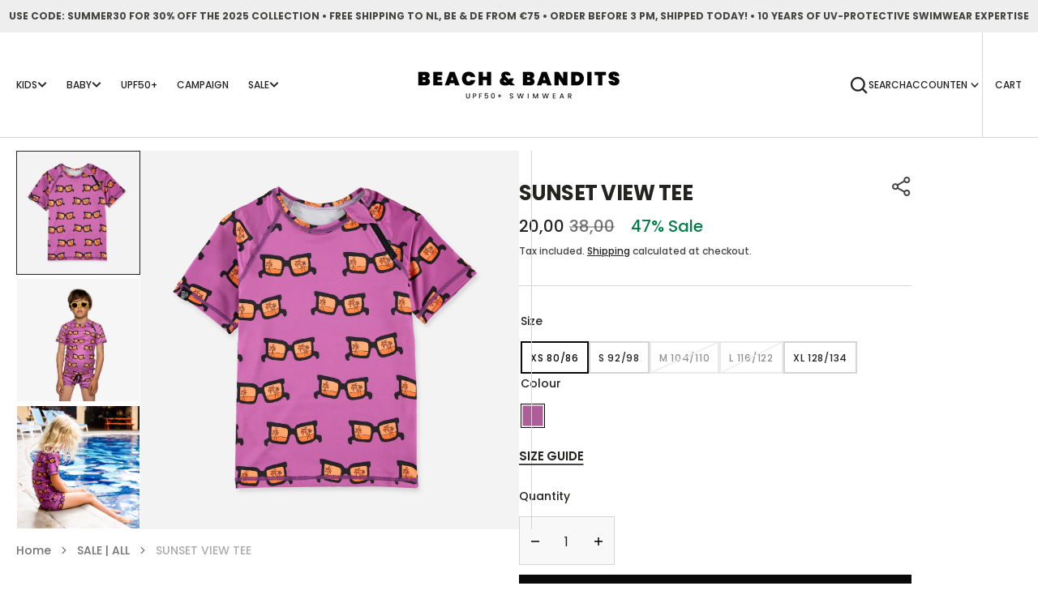

--- FILE ---
content_type: text/html; charset=utf-8
request_url: https://www.beachandbandits.com/en/products/sunset-view-tee
body_size: 39186
content:
<!doctype html>
<html
  class="no-js"
  data-scheme="light"
  lang="en"
>
  <head>
    <meta charset="utf-8">
    <meta http-equiv="X-UA-Compatible" content="IE=edge">
    <meta name="viewport" content="width=device-width,initial-scale=1">
    <meta name="theme-color" content="">
    <link rel="canonical" href="https://www.beachandbandits.com/en/products/sunset-view-tee">
    <link rel="preconnect" href="https://cdn.shopify.com" crossorigin><link
        rel="icon"
        type="image/png"
        href="//www.beachandbandits.com/cdn/shop/files/shell_32x32.png?v=1698676458"
      ><link rel="preconnect" href="https://fonts.shopifycdn.com" crossorigin><title>SUNSET VIEW TEE – UV short sleeve shirt for children with UV50+ protection</title>

    
      <meta name="description" content="short sleeve UV shirt with UV50+ protection. Breathable and quick-drying, offering up to 97% protection. Featuring eye-catching prints and a relaxed beach style for kids.">
    

    

<meta property="og:site_name" content="Beach &amp; Bandits">
<meta property="og:url" content="https://www.beachandbandits.com/en/products/sunset-view-tee">
<meta property="og:title" content="SUNSET VIEW TEE – UV short sleeve shirt for children with UV50+ protection">
<meta property="og:type" content="product">
<meta property="og:description" content="short sleeve UV shirt with UV50+ protection. Breathable and quick-drying, offering up to 97% protection. Featuring eye-catching prints and a relaxed beach style for kids."><meta property="og:image" content="http://www.beachandbandits.com/cdn/shop/files/sunset-view-tee-front-grey.jpg?v=1705063138">
  <meta property="og:image:secure_url" content="https://www.beachandbandits.com/cdn/shop/files/sunset-view-tee-front-grey.jpg?v=1705063138">
  <meta property="og:image:width" content="2000">
  <meta property="og:image:height" content="2000"><meta property="og:price:amount" content="20,00">
  <meta property="og:price:currency" content="EUR"><meta name="twitter:card" content="summary_large_image">
<meta name="twitter:title" content="SUNSET VIEW TEE – UV short sleeve shirt for children with UV50+ protection">
<meta name="twitter:description" content="short sleeve UV shirt with UV50+ protection. Breathable and quick-drying, offering up to 97% protection. Featuring eye-catching prints and a relaxed beach style for kids.">


    <script src="//www.beachandbandits.com/cdn/shop/t/7/assets/constants.js?v=37383056447335370521739867462" defer="defer"></script>
		<script src="//www.beachandbandits.com/cdn/shop/t/7/assets/pubsub.js?v=34180055027472970951739867463" defer="defer"></script>
		<script src="//www.beachandbandits.com/cdn/shop/t/7/assets/global.js?v=155961164129870548911739867462" defer="defer"></script>

    <script>window.performance && window.performance.mark && window.performance.mark('shopify.content_for_header.start');</script><meta name="google-site-verification" content="eQyAtXUWR_4-m1-XRjQllxV-T_SRp7BdYwvl2lJAgzE">
<meta name="facebook-domain-verification" content="0muijcrgge9y7hxalmlt10awmc35ub">
<meta id="shopify-digital-wallet" name="shopify-digital-wallet" content="/78776467802/digital_wallets/dialog">
<meta name="shopify-checkout-api-token" content="b72e7456e6b12d72fdc27660a9e411d8">
<meta id="in-context-paypal-metadata" data-shop-id="78776467802" data-venmo-supported="false" data-environment="production" data-locale="en_US" data-paypal-v4="true" data-currency="EUR">
<link rel="alternate" hreflang="x-default" href="https://www.beachandbandits.com/products/sunset-view-tee">
<link rel="alternate" hreflang="nl" href="https://www.beachandbandits.com/products/sunset-view-tee">
<link rel="alternate" hreflang="en" href="https://www.beachandbandits.com/en/products/sunset-view-tee">
<link rel="alternate" hreflang="de" href="https://www.beachandbandits.com/de/products/sunset-view-tee">
<link rel="alternate" type="application/json+oembed" href="https://www.beachandbandits.com/en/products/sunset-view-tee.oembed">
<script async="async" src="/checkouts/internal/preloads.js?locale=en-NL"></script>
<link rel="preconnect" href="https://shop.app" crossorigin="anonymous">
<script async="async" src="https://shop.app/checkouts/internal/preloads.js?locale=en-NL&shop_id=78776467802" crossorigin="anonymous"></script>
<script id="apple-pay-shop-capabilities" type="application/json">{"shopId":78776467802,"countryCode":"NL","currencyCode":"EUR","merchantCapabilities":["supports3DS"],"merchantId":"gid:\/\/shopify\/Shop\/78776467802","merchantName":"Beach \u0026 Bandits","requiredBillingContactFields":["postalAddress","email","phone"],"requiredShippingContactFields":["postalAddress","email","phone"],"shippingType":"shipping","supportedNetworks":["visa","maestro","masterCard","amex"],"total":{"type":"pending","label":"Beach \u0026 Bandits","amount":"1.00"},"shopifyPaymentsEnabled":true,"supportsSubscriptions":true}</script>
<script id="shopify-features" type="application/json">{"accessToken":"b72e7456e6b12d72fdc27660a9e411d8","betas":["rich-media-storefront-analytics"],"domain":"www.beachandbandits.com","predictiveSearch":true,"shopId":78776467802,"locale":"en"}</script>
<script>var Shopify = Shopify || {};
Shopify.shop = "c5288a-2.myshopify.com";
Shopify.locale = "en";
Shopify.currency = {"active":"EUR","rate":"1.0"};
Shopify.country = "NL";
Shopify.theme = {"name":"SUMMER 2025 WEBSHOP VERSIE","id":178598314330,"schema_name":"Berlin","schema_version":"1.1.5","theme_store_id":2138,"role":"main"};
Shopify.theme.handle = "null";
Shopify.theme.style = {"id":null,"handle":null};
Shopify.cdnHost = "www.beachandbandits.com/cdn";
Shopify.routes = Shopify.routes || {};
Shopify.routes.root = "/en/";</script>
<script type="module">!function(o){(o.Shopify=o.Shopify||{}).modules=!0}(window);</script>
<script>!function(o){function n(){var o=[];function n(){o.push(Array.prototype.slice.apply(arguments))}return n.q=o,n}var t=o.Shopify=o.Shopify||{};t.loadFeatures=n(),t.autoloadFeatures=n()}(window);</script>
<script>
  window.ShopifyPay = window.ShopifyPay || {};
  window.ShopifyPay.apiHost = "shop.app\/pay";
  window.ShopifyPay.redirectState = null;
</script>
<script id="shop-js-analytics" type="application/json">{"pageType":"product"}</script>
<script defer="defer" async type="module" src="//www.beachandbandits.com/cdn/shopifycloud/shop-js/modules/v2/client.init-shop-cart-sync_C5BV16lS.en.esm.js"></script>
<script defer="defer" async type="module" src="//www.beachandbandits.com/cdn/shopifycloud/shop-js/modules/v2/chunk.common_CygWptCX.esm.js"></script>
<script type="module">
  await import("//www.beachandbandits.com/cdn/shopifycloud/shop-js/modules/v2/client.init-shop-cart-sync_C5BV16lS.en.esm.js");
await import("//www.beachandbandits.com/cdn/shopifycloud/shop-js/modules/v2/chunk.common_CygWptCX.esm.js");

  window.Shopify.SignInWithShop?.initShopCartSync?.({"fedCMEnabled":true,"windoidEnabled":true});

</script>
<script>
  window.Shopify = window.Shopify || {};
  if (!window.Shopify.featureAssets) window.Shopify.featureAssets = {};
  window.Shopify.featureAssets['shop-js'] = {"shop-cart-sync":["modules/v2/client.shop-cart-sync_ZFArdW7E.en.esm.js","modules/v2/chunk.common_CygWptCX.esm.js"],"init-fed-cm":["modules/v2/client.init-fed-cm_CmiC4vf6.en.esm.js","modules/v2/chunk.common_CygWptCX.esm.js"],"shop-button":["modules/v2/client.shop-button_tlx5R9nI.en.esm.js","modules/v2/chunk.common_CygWptCX.esm.js"],"shop-cash-offers":["modules/v2/client.shop-cash-offers_DOA2yAJr.en.esm.js","modules/v2/chunk.common_CygWptCX.esm.js","modules/v2/chunk.modal_D71HUcav.esm.js"],"init-windoid":["modules/v2/client.init-windoid_sURxWdc1.en.esm.js","modules/v2/chunk.common_CygWptCX.esm.js"],"shop-toast-manager":["modules/v2/client.shop-toast-manager_ClPi3nE9.en.esm.js","modules/v2/chunk.common_CygWptCX.esm.js"],"init-shop-email-lookup-coordinator":["modules/v2/client.init-shop-email-lookup-coordinator_B8hsDcYM.en.esm.js","modules/v2/chunk.common_CygWptCX.esm.js"],"init-shop-cart-sync":["modules/v2/client.init-shop-cart-sync_C5BV16lS.en.esm.js","modules/v2/chunk.common_CygWptCX.esm.js"],"avatar":["modules/v2/client.avatar_BTnouDA3.en.esm.js"],"pay-button":["modules/v2/client.pay-button_FdsNuTd3.en.esm.js","modules/v2/chunk.common_CygWptCX.esm.js"],"init-customer-accounts":["modules/v2/client.init-customer-accounts_DxDtT_ad.en.esm.js","modules/v2/client.shop-login-button_C5VAVYt1.en.esm.js","modules/v2/chunk.common_CygWptCX.esm.js","modules/v2/chunk.modal_D71HUcav.esm.js"],"init-shop-for-new-customer-accounts":["modules/v2/client.init-shop-for-new-customer-accounts_ChsxoAhi.en.esm.js","modules/v2/client.shop-login-button_C5VAVYt1.en.esm.js","modules/v2/chunk.common_CygWptCX.esm.js","modules/v2/chunk.modal_D71HUcav.esm.js"],"shop-login-button":["modules/v2/client.shop-login-button_C5VAVYt1.en.esm.js","modules/v2/chunk.common_CygWptCX.esm.js","modules/v2/chunk.modal_D71HUcav.esm.js"],"init-customer-accounts-sign-up":["modules/v2/client.init-customer-accounts-sign-up_CPSyQ0Tj.en.esm.js","modules/v2/client.shop-login-button_C5VAVYt1.en.esm.js","modules/v2/chunk.common_CygWptCX.esm.js","modules/v2/chunk.modal_D71HUcav.esm.js"],"shop-follow-button":["modules/v2/client.shop-follow-button_Cva4Ekp9.en.esm.js","modules/v2/chunk.common_CygWptCX.esm.js","modules/v2/chunk.modal_D71HUcav.esm.js"],"checkout-modal":["modules/v2/client.checkout-modal_BPM8l0SH.en.esm.js","modules/v2/chunk.common_CygWptCX.esm.js","modules/v2/chunk.modal_D71HUcav.esm.js"],"lead-capture":["modules/v2/client.lead-capture_Bi8yE_yS.en.esm.js","modules/v2/chunk.common_CygWptCX.esm.js","modules/v2/chunk.modal_D71HUcav.esm.js"],"shop-login":["modules/v2/client.shop-login_D6lNrXab.en.esm.js","modules/v2/chunk.common_CygWptCX.esm.js","modules/v2/chunk.modal_D71HUcav.esm.js"],"payment-terms":["modules/v2/client.payment-terms_CZxnsJam.en.esm.js","modules/v2/chunk.common_CygWptCX.esm.js","modules/v2/chunk.modal_D71HUcav.esm.js"]};
</script>
<script>(function() {
  var isLoaded = false;
  function asyncLoad() {
    if (isLoaded) return;
    isLoaded = true;
    var urls = ["https:\/\/chimpstatic.com\/mcjs-connected\/js\/users\/a3d9c96574abb461524359d04\/afaebc4a92bda5e1e66a4cab4.js?shop=c5288a-2.myshopify.com","https:\/\/loox.io\/widget\/1dAMJ5ZBoP\/loox.1743668170763.js?shop=c5288a-2.myshopify.com"];
    for (var i = 0; i < urls.length; i++) {
      var s = document.createElement('script');
      s.type = 'text/javascript';
      s.async = true;
      s.src = urls[i];
      var x = document.getElementsByTagName('script')[0];
      x.parentNode.insertBefore(s, x);
    }
  };
  if(window.attachEvent) {
    window.attachEvent('onload', asyncLoad);
  } else {
    window.addEventListener('load', asyncLoad, false);
  }
})();</script>
<script id="__st">var __st={"a":78776467802,"offset":3600,"reqid":"d7f2dd05-0a63-49e4-ab49-c4a1fb14b0cb-1768682193","pageurl":"www.beachandbandits.com\/en\/products\/sunset-view-tee","u":"855691769df8","p":"product","rtyp":"product","rid":8597477589338};</script>
<script>window.ShopifyPaypalV4VisibilityTracking = true;</script>
<script id="captcha-bootstrap">!function(){'use strict';const t='contact',e='account',n='new_comment',o=[[t,t],['blogs',n],['comments',n],[t,'customer']],c=[[e,'customer_login'],[e,'guest_login'],[e,'recover_customer_password'],[e,'create_customer']],r=t=>t.map((([t,e])=>`form[action*='/${t}']:not([data-nocaptcha='true']) input[name='form_type'][value='${e}']`)).join(','),a=t=>()=>t?[...document.querySelectorAll(t)].map((t=>t.form)):[];function s(){const t=[...o],e=r(t);return a(e)}const i='password',u='form_key',d=['recaptcha-v3-token','g-recaptcha-response','h-captcha-response',i],f=()=>{try{return window.sessionStorage}catch{return}},m='__shopify_v',_=t=>t.elements[u];function p(t,e,n=!1){try{const o=window.sessionStorage,c=JSON.parse(o.getItem(e)),{data:r}=function(t){const{data:e,action:n}=t;return t[m]||n?{data:e,action:n}:{data:t,action:n}}(c);for(const[e,n]of Object.entries(r))t.elements[e]&&(t.elements[e].value=n);n&&o.removeItem(e)}catch(o){console.error('form repopulation failed',{error:o})}}const l='form_type',E='cptcha';function T(t){t.dataset[E]=!0}const w=window,h=w.document,L='Shopify',v='ce_forms',y='captcha';let A=!1;((t,e)=>{const n=(g='f06e6c50-85a8-45c8-87d0-21a2b65856fe',I='https://cdn.shopify.com/shopifycloud/storefront-forms-hcaptcha/ce_storefront_forms_captcha_hcaptcha.v1.5.2.iife.js',D={infoText:'Protected by hCaptcha',privacyText:'Privacy',termsText:'Terms'},(t,e,n)=>{const o=w[L][v],c=o.bindForm;if(c)return c(t,g,e,D).then(n);var r;o.q.push([[t,g,e,D],n]),r=I,A||(h.body.append(Object.assign(h.createElement('script'),{id:'captcha-provider',async:!0,src:r})),A=!0)});var g,I,D;w[L]=w[L]||{},w[L][v]=w[L][v]||{},w[L][v].q=[],w[L][y]=w[L][y]||{},w[L][y].protect=function(t,e){n(t,void 0,e),T(t)},Object.freeze(w[L][y]),function(t,e,n,w,h,L){const[v,y,A,g]=function(t,e,n){const i=e?o:[],u=t?c:[],d=[...i,...u],f=r(d),m=r(i),_=r(d.filter((([t,e])=>n.includes(e))));return[a(f),a(m),a(_),s()]}(w,h,L),I=t=>{const e=t.target;return e instanceof HTMLFormElement?e:e&&e.form},D=t=>v().includes(t);t.addEventListener('submit',(t=>{const e=I(t);if(!e)return;const n=D(e)&&!e.dataset.hcaptchaBound&&!e.dataset.recaptchaBound,o=_(e),c=g().includes(e)&&(!o||!o.value);(n||c)&&t.preventDefault(),c&&!n&&(function(t){try{if(!f())return;!function(t){const e=f();if(!e)return;const n=_(t);if(!n)return;const o=n.value;o&&e.removeItem(o)}(t);const e=Array.from(Array(32),(()=>Math.random().toString(36)[2])).join('');!function(t,e){_(t)||t.append(Object.assign(document.createElement('input'),{type:'hidden',name:u})),t.elements[u].value=e}(t,e),function(t,e){const n=f();if(!n)return;const o=[...t.querySelectorAll(`input[type='${i}']`)].map((({name:t})=>t)),c=[...d,...o],r={};for(const[a,s]of new FormData(t).entries())c.includes(a)||(r[a]=s);n.setItem(e,JSON.stringify({[m]:1,action:t.action,data:r}))}(t,e)}catch(e){console.error('failed to persist form',e)}}(e),e.submit())}));const S=(t,e)=>{t&&!t.dataset[E]&&(n(t,e.some((e=>e===t))),T(t))};for(const o of['focusin','change'])t.addEventListener(o,(t=>{const e=I(t);D(e)&&S(e,y())}));const B=e.get('form_key'),M=e.get(l),P=B&&M;t.addEventListener('DOMContentLoaded',(()=>{const t=y();if(P)for(const e of t)e.elements[l].value===M&&p(e,B);[...new Set([...A(),...v().filter((t=>'true'===t.dataset.shopifyCaptcha))])].forEach((e=>S(e,t)))}))}(h,new URLSearchParams(w.location.search),n,t,e,['guest_login'])})(!0,!0)}();</script>
<script integrity="sha256-4kQ18oKyAcykRKYeNunJcIwy7WH5gtpwJnB7kiuLZ1E=" data-source-attribution="shopify.loadfeatures" defer="defer" src="//www.beachandbandits.com/cdn/shopifycloud/storefront/assets/storefront/load_feature-a0a9edcb.js" crossorigin="anonymous"></script>
<script crossorigin="anonymous" defer="defer" src="//www.beachandbandits.com/cdn/shopifycloud/storefront/assets/shopify_pay/storefront-65b4c6d7.js?v=20250812"></script>
<script data-source-attribution="shopify.dynamic_checkout.dynamic.init">var Shopify=Shopify||{};Shopify.PaymentButton=Shopify.PaymentButton||{isStorefrontPortableWallets:!0,init:function(){window.Shopify.PaymentButton.init=function(){};var t=document.createElement("script");t.src="https://www.beachandbandits.com/cdn/shopifycloud/portable-wallets/latest/portable-wallets.en.js",t.type="module",document.head.appendChild(t)}};
</script>
<script data-source-attribution="shopify.dynamic_checkout.buyer_consent">
  function portableWalletsHideBuyerConsent(e){var t=document.getElementById("shopify-buyer-consent"),n=document.getElementById("shopify-subscription-policy-button");t&&n&&(t.classList.add("hidden"),t.setAttribute("aria-hidden","true"),n.removeEventListener("click",e))}function portableWalletsShowBuyerConsent(e){var t=document.getElementById("shopify-buyer-consent"),n=document.getElementById("shopify-subscription-policy-button");t&&n&&(t.classList.remove("hidden"),t.removeAttribute("aria-hidden"),n.addEventListener("click",e))}window.Shopify?.PaymentButton&&(window.Shopify.PaymentButton.hideBuyerConsent=portableWalletsHideBuyerConsent,window.Shopify.PaymentButton.showBuyerConsent=portableWalletsShowBuyerConsent);
</script>
<script data-source-attribution="shopify.dynamic_checkout.cart.bootstrap">document.addEventListener("DOMContentLoaded",(function(){function t(){return document.querySelector("shopify-accelerated-checkout-cart, shopify-accelerated-checkout")}if(t())Shopify.PaymentButton.init();else{new MutationObserver((function(e,n){t()&&(Shopify.PaymentButton.init(),n.disconnect())})).observe(document.body,{childList:!0,subtree:!0})}}));
</script>
<script id='scb4127' type='text/javascript' async='' src='https://www.beachandbandits.com/cdn/shopifycloud/privacy-banner/storefront-banner.js'></script><link id="shopify-accelerated-checkout-styles" rel="stylesheet" media="screen" href="https://www.beachandbandits.com/cdn/shopifycloud/portable-wallets/latest/accelerated-checkout-backwards-compat.css" crossorigin="anonymous">
<style id="shopify-accelerated-checkout-cart">
        #shopify-buyer-consent {
  margin-top: 1em;
  display: inline-block;
  width: 100%;
}

#shopify-buyer-consent.hidden {
  display: none;
}

#shopify-subscription-policy-button {
  background: none;
  border: none;
  padding: 0;
  text-decoration: underline;
  font-size: inherit;
  cursor: pointer;
}

#shopify-subscription-policy-button::before {
  box-shadow: none;
}

      </style>
<script id="sections-script" data-sections="main-product,product-recommendations,header,footer" defer="defer" src="//www.beachandbandits.com/cdn/shop/t/7/compiled_assets/scripts.js?v=2384"></script>
<script>window.performance && window.performance.mark && window.performance.mark('shopify.content_for_header.end');</script>

    <style data-shopify>
      @font-face {
  font-family: Poppins;
  font-weight: 500;
  font-style: normal;
  font-display: swap;
  src: url("//www.beachandbandits.com/cdn/fonts/poppins/poppins_n5.ad5b4b72b59a00358afc706450c864c3c8323842.woff2") format("woff2"),
       url("//www.beachandbandits.com/cdn/fonts/poppins/poppins_n5.33757fdf985af2d24b32fcd84c9a09224d4b2c39.woff") format("woff");
}

      @font-face {
  font-family: Poppins;
  font-weight: 700;
  font-style: normal;
  font-display: swap;
  src: url("//www.beachandbandits.com/cdn/fonts/poppins/poppins_n7.56758dcf284489feb014a026f3727f2f20a54626.woff2") format("woff2"),
       url("//www.beachandbandits.com/cdn/fonts/poppins/poppins_n7.f34f55d9b3d3205d2cd6f64955ff4b36f0cfd8da.woff") format("woff");
}

      @font-face {
  font-family: Poppins;
  font-weight: 700;
  font-style: normal;
  font-display: swap;
  src: url("//www.beachandbandits.com/cdn/fonts/poppins/poppins_n7.56758dcf284489feb014a026f3727f2f20a54626.woff2") format("woff2"),
       url("//www.beachandbandits.com/cdn/fonts/poppins/poppins_n7.f34f55d9b3d3205d2cd6f64955ff4b36f0cfd8da.woff") format("woff");
}

      @font-face {
  font-family: Poppins;
  font-weight: 500;
  font-style: normal;
  font-display: swap;
  src: url("//www.beachandbandits.com/cdn/fonts/poppins/poppins_n5.ad5b4b72b59a00358afc706450c864c3c8323842.woff2") format("woff2"),
       url("//www.beachandbandits.com/cdn/fonts/poppins/poppins_n5.33757fdf985af2d24b32fcd84c9a09224d4b2c39.woff") format("woff");
}

      @font-face {
  font-family: Poppins;
  font-weight: 600;
  font-style: normal;
  font-display: swap;
  src: url("//www.beachandbandits.com/cdn/fonts/poppins/poppins_n6.aa29d4918bc243723d56b59572e18228ed0786f6.woff2") format("woff2"),
       url("//www.beachandbandits.com/cdn/fonts/poppins/poppins_n6.5f815d845fe073750885d5b7e619ee00e8111208.woff") format("woff");
}

      @font-face {
  font-family: Poppins;
  font-weight: 700;
  font-style: normal;
  font-display: swap;
  src: url("//www.beachandbandits.com/cdn/fonts/poppins/poppins_n7.56758dcf284489feb014a026f3727f2f20a54626.woff2") format("woff2"),
       url("//www.beachandbandits.com/cdn/fonts/poppins/poppins_n7.f34f55d9b3d3205d2cd6f64955ff4b36f0cfd8da.woff") format("woff");
}

      @font-face {
  font-family: Poppins;
  font-weight: 500;
  font-style: normal;
  font-display: swap;
  src: url("//www.beachandbandits.com/cdn/fonts/poppins/poppins_n5.ad5b4b72b59a00358afc706450c864c3c8323842.woff2") format("woff2"),
       url("//www.beachandbandits.com/cdn/fonts/poppins/poppins_n5.33757fdf985af2d24b32fcd84c9a09224d4b2c39.woff") format("woff");
}

      @font-face {
  font-family: Poppins;
  font-weight: 500;
  font-style: normal;
  font-display: swap;
  src: url("//www.beachandbandits.com/cdn/fonts/poppins/poppins_n5.ad5b4b72b59a00358afc706450c864c3c8323842.woff2") format("woff2"),
       url("//www.beachandbandits.com/cdn/fonts/poppins/poppins_n5.33757fdf985af2d24b32fcd84c9a09224d4b2c39.woff") format("woff");
}

      @font-face {
  font-family: Poppins;
  font-weight: 400;
  font-style: normal;
  font-display: swap;
  src: url("//www.beachandbandits.com/cdn/fonts/poppins/poppins_n4.0ba78fa5af9b0e1a374041b3ceaadf0a43b41362.woff2") format("woff2"),
       url("//www.beachandbandits.com/cdn/fonts/poppins/poppins_n4.214741a72ff2596839fc9760ee7a770386cf16ca.woff") format("woff");
}

      @font-face {
  font-family: Poppins;
  font-weight: 600;
  font-style: normal;
  font-display: swap;
  src: url("//www.beachandbandits.com/cdn/fonts/poppins/poppins_n6.aa29d4918bc243723d56b59572e18228ed0786f6.woff2") format("woff2"),
       url("//www.beachandbandits.com/cdn/fonts/poppins/poppins_n6.5f815d845fe073750885d5b7e619ee00e8111208.woff") format("woff");
}

      @font-face {
  font-family: Poppins;
  font-weight: 400;
  font-style: normal;
  font-display: swap;
  src: url("//www.beachandbandits.com/cdn/fonts/poppins/poppins_n4.0ba78fa5af9b0e1a374041b3ceaadf0a43b41362.woff2") format("woff2"),
       url("//www.beachandbandits.com/cdn/fonts/poppins/poppins_n4.214741a72ff2596839fc9760ee7a770386cf16ca.woff") format("woff");
}


      @font-face {
  font-family: Poppins;
  font-weight: 300;
  font-style: normal;
  font-display: swap;
  src: url("//www.beachandbandits.com/cdn/fonts/poppins/poppins_n3.05f58335c3209cce17da4f1f1ab324ebe2982441.woff2") format("woff2"),
       url("//www.beachandbandits.com/cdn/fonts/poppins/poppins_n3.6971368e1f131d2c8ff8e3a44a36b577fdda3ff5.woff") format("woff");
}

      @font-face {
  font-family: Poppins;
  font-weight: 400;
  font-style: normal;
  font-display: swap;
  src: url("//www.beachandbandits.com/cdn/fonts/poppins/poppins_n4.0ba78fa5af9b0e1a374041b3ceaadf0a43b41362.woff2") format("woff2"),
       url("//www.beachandbandits.com/cdn/fonts/poppins/poppins_n4.214741a72ff2596839fc9760ee7a770386cf16ca.woff") format("woff");
}

      @font-face {
  font-family: Poppins;
  font-weight: 500;
  font-style: normal;
  font-display: swap;
  src: url("//www.beachandbandits.com/cdn/fonts/poppins/poppins_n5.ad5b4b72b59a00358afc706450c864c3c8323842.woff2") format("woff2"),
       url("//www.beachandbandits.com/cdn/fonts/poppins/poppins_n5.33757fdf985af2d24b32fcd84c9a09224d4b2c39.woff") format("woff");
}

      @font-face {
  font-family: Poppins;
  font-weight: 700;
  font-style: normal;
  font-display: swap;
  src: url("//www.beachandbandits.com/cdn/fonts/poppins/poppins_n7.56758dcf284489feb014a026f3727f2f20a54626.woff2") format("woff2"),
       url("//www.beachandbandits.com/cdn/fonts/poppins/poppins_n7.f34f55d9b3d3205d2cd6f64955ff4b36f0cfd8da.woff") format("woff");
}

      @font-face {
  font-family: Poppins;
  font-weight: 500;
  font-style: italic;
  font-display: swap;
  src: url("//www.beachandbandits.com/cdn/fonts/poppins/poppins_i5.6acfce842c096080e34792078ef3cb7c3aad24d4.woff2") format("woff2"),
       url("//www.beachandbandits.com/cdn/fonts/poppins/poppins_i5.a49113e4fe0ad7fd7716bd237f1602cbec299b3c.woff") format("woff");
}

      @font-face {
  font-family: Poppins;
  font-weight: 700;
  font-style: italic;
  font-display: swap;
  src: url("//www.beachandbandits.com/cdn/fonts/poppins/poppins_i7.42fd71da11e9d101e1e6c7932199f925f9eea42d.woff2") format("woff2"),
       url("//www.beachandbandits.com/cdn/fonts/poppins/poppins_i7.ec8499dbd7616004e21155106d13837fff4cf556.woff") format("woff");
}

      @font-face {
  font-family: Poppins;
  font-weight: 700;
  font-style: italic;
  font-display: swap;
  src: url("//www.beachandbandits.com/cdn/fonts/poppins/poppins_i7.42fd71da11e9d101e1e6c7932199f925f9eea42d.woff2") format("woff2"),
       url("//www.beachandbandits.com/cdn/fonts/poppins/poppins_i7.ec8499dbd7616004e21155106d13837fff4cf556.woff") format("woff");
}

      @font-face {
  font-family: Poppins;
  font-weight: 500;
  font-style: normal;
  font-display: swap;
  src: url("//www.beachandbandits.com/cdn/fonts/poppins/poppins_n5.ad5b4b72b59a00358afc706450c864c3c8323842.woff2") format("woff2"),
       url("//www.beachandbandits.com/cdn/fonts/poppins/poppins_n5.33757fdf985af2d24b32fcd84c9a09224d4b2c39.woff") format("woff");
}


      :root {
      	--spaced-section: 5rem;

      	--font-body-family: Poppins, sans-serif;
      	--font-body-style: normal;
      	--font-body-weight: 500;

      	--font-body-size: 12px;
      	--font-body-line-height: calc(180 / 100);
				

      	--font-heading-family: Poppins, sans-serif;
      	--font-heading-style: normal;
      	--font-heading-weight: 700;
      	--font-heading-letter-spacing: 0em;
      	--font-heading-line-height: 1.2;
      	--font-heading-text-transform: uppercase;

      	--font-subtitle-family: Poppins, sans-serif;
      	--font-subtitle-style: normal;
      	--font-subtitle-weight: 500;
      	--font-subtitle-text-transform: uppercase;
      	--font-subtitle-size: 12px;

      	--font-heading-h1-size: 70px;
      	--font-heading-h2-size: 50px;
      	--font-heading-h3-size: 32px;
      	--font-heading-h4-size: 24px;
      	--font-heading-h5-size: 20px;
      	--font-heading-h6-size: 16px;

      	--font-heading-card-family: Poppins, sans-serif;
      	--font-heading-card-style: normal;
      	--font-heading-card-weight: 700;
      	--font-text-card-family: Poppins, sans-serif;
      	--font-text-card-style: normal;
      	--font-text-card-weight: 500;

      	--font-heading-card-size: 18px;
      	--font-heading-card-size-big: 18px;
      	--font-text-card-size: 12px;

      	--font-button-family: Poppins, sans-serif;
      	--font-button-style: normal;
      	--font-button-weight: 600;
      	--font-button-text-transform: uppercase;

      	--font-button-family: Poppins, sans-serif;
      	--font-button-style: normal;
      	--font-button-weight: 600;
      	--font-button-text-transform: uppercase;
      	--font-button-letter-spacing: -0.01em;
      	--font-subtitle-letter-spacing: 0.06em;

      	--font-header-menu-family: Poppins, sans-serif;
      	--font-header-menu-style: normal;
      	--font-header-menu-weight: 500;
      	--font-header-menu-text-transform: uppercase;
      	--font-header-menu-link-size: 12px;
      	--font-aside-menu-link-size: 18px;

      	--font-footer-menu-family: Poppins, sans-serif;
      	--font-footer-menu-style: normal;
      	--font-footer-menu-weight: 400;
      	--font-footer-link-size: 12px;
      	--font-footer-bottom-link-size: 12px;

      	--color-foreground: 69, 69, 68;
      	--color-foreground-secondary: 143, 143, 142;
      	--color-foreground-title: 35, 35, 34;
      	--color-foreground-sub-title: 115, 115, 114;

      	--color-base-background-1: 255, 255, 255;
      	--color-base-background-2: 247, 247, 247;
      	--color-base-background-3: 245, 245, 241;
      	--color-base-background-4: 40, 40, 40;
      	--color-base-background-5: 40, 40, 40;

      	--color-announcement-bar-background-1: 12, 12, 11;
      	--color-announcement-bar-background-2: 238, 238, 238;

      	--color-button-text: 255, 255, 255;
      	--color-button: 10, 10, 10;
      	--color-button-hover-text: 255, 255, 255;
      	--color-button-hover: 10, 10, 10;
      	--color-button-secondary-text: 35, 35, 34;
      	--color-button-secondary-hover-text: 115, 115, 114;
      	--border-radius-button: 0px;

      	--payment-terms-background-color: #ffffff;
      	--color-overlay: 255, 255, 255;
      	--color-accent: 35, 35, 34;

      	--color-background-input: 248, 248, 248;

      	--color-border-input: 213, 213, 213;
      	--color-border-input-hover: 213, 213, 213;

      	--color-badge-bg: #232322;
      	--color-badge-text: #FFFFFF;
      	--color-border: 213, 213, 213;
      	--color-border-light: 213, 213, 213;
      	--color-background-card: 255, 255, 255;

      	--font-popups-heading-family: Poppins, sans-serif;
      	--font-popups-heading-style: normal;
      	--font-popups-heading-weight: 600;
      	--font-popups-text-family: Poppins, sans-serif;
      	--font-popups-text-style: normal;
      	--font-popups-text-weight: 400;
      	--font-popup-heading-size: 20px;
      	--font-popup-text-size: 12px;
      	--font-notification-heading-size: 20px;
      	--font-notification-text-size: 12px;

      }

      @media screen and (min-width: 990px) {
      	:root {
      		--spaced-section: 16rem;
      	}
      }

      *,
      *::before,
      *::after {
      	box-sizing: inherit;
      }

      html {
      	box-sizing: border-box;
      	font-size: 10px;
      	height: 100%;
      }

      body {
      	position: relative;
      	display: grid;
      	grid-template-rows: auto auto 1fr auto;
      	grid-template-columns: 100%;
      	min-height: 100%;
      	margin: 0;
      	font-size: var(--font-body-size);
      	line-height: 1.5;
      	font-family: var(--font-body-family);
      	font-style: var(--font-body-style);
      	font-weight: var(--font-body-weight);
      	overflow-x: hidden;
      }
    </style>
    <link href="//www.beachandbandits.com/cdn/shop/t/7/assets/swiper-bundle.min.css?v=67104566617031410831739867463" rel="stylesheet" type="text/css" media="all" />
    <link href="//www.beachandbandits.com/cdn/shop/t/7/assets/base.css?v=49356741585727969321739867462" rel="stylesheet" type="text/css" media="all" /><link
        rel="stylesheet"
        href="//www.beachandbandits.com/cdn/shop/t/7/assets/component-predictive-search.css?v=42774861740959906721739867462"
        media="print"
        onload="this.media='all'"
      ><link
        rel="preload"
        as="font"
        href="//www.beachandbandits.com/cdn/fonts/poppins/poppins_n5.ad5b4b72b59a00358afc706450c864c3c8323842.woff2"
        type="font/woff2"
        crossorigin
      ><link
        rel="preload"
        as="font"
        href="//www.beachandbandits.com/cdn/fonts/poppins/poppins_n7.56758dcf284489feb014a026f3727f2f20a54626.woff2"
        type="font/woff2"
        crossorigin
      ><script>
      document.documentElement.className = document.documentElement.className.replace('no-js', 'js');
      if (Shopify.designMode) {
        document.documentElement.classList.add('shopify-design-mode');
      }
    </script>

    <script src="//www.beachandbandits.com/cdn/shop/t/7/assets/jquery-3.6.0.js?v=184217876181003224711739867463" defer="defer"></script>
    <script
      src="//www.beachandbandits.com/cdn/shop/t/7/assets/swiper-bundle.min.js?v=91266435261445688101739867464"
      defer="defer"
    ></script>
    <script src="//www.beachandbandits.com/cdn/shop/t/7/assets/gsap.min.js?v=7945211475339172311739867462" defer="defer"></script>
    <script
      src="//www.beachandbandits.com/cdn/shop/t/7/assets/ScrollTrigger.min.js?v=66501933754752109161739867463"
      defer="defer"
    ></script><script src="//www.beachandbandits.com/cdn/shop/t/7/assets/search-modal.js?v=17671338842276518711739867463" defer="defer"></script><script src="//www.beachandbandits.com/cdn/shop/t/7/assets/popup.js?v=28494800908669175611739867463" defer="defer"></script>
		
			<script src="//www.beachandbandits.com/cdn/shop/t/7/assets/scroll-top.js?v=30238026647723394321739867463" defer="defer"></script>
		
		
      <script src="//www.beachandbandits.com/cdn/shop/t/7/assets/product-card.js?v=56370570836433011971739867463" defer="defer"></script>
    
    <script>
      let cscoDarkMode = {};

      (function () {
        const body = document.querySelector('html[data-scheme]');

        cscoDarkMode = {
          init: function (e) {
            this.initMode(e);
            window.matchMedia('(prefers-color-scheme: dark)').addListener((e) => {
              this.initMode(e);
            });

            window.addEventListener('load', () => {
              const toggleScheme = document.querySelectorAll('.header__toggle-scheme');
              toggleScheme.forEach((el) => {
                el.addEventListener('click', (e) => {
                  if ('dark' === body.getAttribute('data-scheme')) {
                    this.changeScheme('light', true);
                  } else {
                    this.changeScheme('dark', true);
                  }
                });
              });
            });
          },
          initMode: function (e) {
            let siteScheme = false;
            switch (
              'light' // Field. User’s system preference.
            ) {
              case 'dark':
                siteScheme = 'dark';
                break;
              case 'light':
                siteScheme = 'light';
                break;
              case 'system':
                siteScheme = 'auto';
                break;
            }
            if ('false') {
              // Field. Enable dark/light mode toggle.
              if ('light' === localStorage.getItem('_color_schema')) {
                siteScheme = 'light';
              }
              if ('dark' === localStorage.getItem('_color_schema')) {
                siteScheme = 'dark';
              }
            }
            if (siteScheme && siteScheme !== body.getAttribute('data-scheme')) {
              this.changeScheme(siteScheme, false);
            }
          },
          changeScheme: function (siteScheme, cookie) {
            body.classList.add('scheme-toggled');
            body.setAttribute('data-scheme', siteScheme);
            if (cookie) {
              localStorage.setItem('_color_schema', siteScheme);
            }
            setTimeout(() => {
              body.classList.remove('scheme-toggled');
            }, 100);
          },
        };
      })();
      cscoDarkMode.init();
      document.addEventListener('shopify:section:load', function () {
        setTimeout(() => {
          cscoDarkMode.init();
        }, 100);
      });
    </script>
  <script src="https://cdn.shopify.com/extensions/cfc76123-b24f-4e9a-a1dc-585518796af7/forms-2294/assets/shopify-forms-loader.js" type="text/javascript" defer="defer"></script>
<link href="https://monorail-edge.shopifysvc.com" rel="dns-prefetch">
<script>(function(){if ("sendBeacon" in navigator && "performance" in window) {try {var session_token_from_headers = performance.getEntriesByType('navigation')[0].serverTiming.find(x => x.name == '_s').description;} catch {var session_token_from_headers = undefined;}var session_cookie_matches = document.cookie.match(/_shopify_s=([^;]*)/);var session_token_from_cookie = session_cookie_matches && session_cookie_matches.length === 2 ? session_cookie_matches[1] : "";var session_token = session_token_from_headers || session_token_from_cookie || "";function handle_abandonment_event(e) {var entries = performance.getEntries().filter(function(entry) {return /monorail-edge.shopifysvc.com/.test(entry.name);});if (!window.abandonment_tracked && entries.length === 0) {window.abandonment_tracked = true;var currentMs = Date.now();var navigation_start = performance.timing.navigationStart;var payload = {shop_id: 78776467802,url: window.location.href,navigation_start,duration: currentMs - navigation_start,session_token,page_type: "product"};window.navigator.sendBeacon("https://monorail-edge.shopifysvc.com/v1/produce", JSON.stringify({schema_id: "online_store_buyer_site_abandonment/1.1",payload: payload,metadata: {event_created_at_ms: currentMs,event_sent_at_ms: currentMs}}));}}window.addEventListener('pagehide', handle_abandonment_event);}}());</script>
<script id="web-pixels-manager-setup">(function e(e,d,r,n,o){if(void 0===o&&(o={}),!Boolean(null===(a=null===(i=window.Shopify)||void 0===i?void 0:i.analytics)||void 0===a?void 0:a.replayQueue)){var i,a;window.Shopify=window.Shopify||{};var t=window.Shopify;t.analytics=t.analytics||{};var s=t.analytics;s.replayQueue=[],s.publish=function(e,d,r){return s.replayQueue.push([e,d,r]),!0};try{self.performance.mark("wpm:start")}catch(e){}var l=function(){var e={modern:/Edge?\/(1{2}[4-9]|1[2-9]\d|[2-9]\d{2}|\d{4,})\.\d+(\.\d+|)|Firefox\/(1{2}[4-9]|1[2-9]\d|[2-9]\d{2}|\d{4,})\.\d+(\.\d+|)|Chrom(ium|e)\/(9{2}|\d{3,})\.\d+(\.\d+|)|(Maci|X1{2}).+ Version\/(15\.\d+|(1[6-9]|[2-9]\d|\d{3,})\.\d+)([,.]\d+|)( \(\w+\)|)( Mobile\/\w+|) Safari\/|Chrome.+OPR\/(9{2}|\d{3,})\.\d+\.\d+|(CPU[ +]OS|iPhone[ +]OS|CPU[ +]iPhone|CPU IPhone OS|CPU iPad OS)[ +]+(15[._]\d+|(1[6-9]|[2-9]\d|\d{3,})[._]\d+)([._]\d+|)|Android:?[ /-](13[3-9]|1[4-9]\d|[2-9]\d{2}|\d{4,})(\.\d+|)(\.\d+|)|Android.+Firefox\/(13[5-9]|1[4-9]\d|[2-9]\d{2}|\d{4,})\.\d+(\.\d+|)|Android.+Chrom(ium|e)\/(13[3-9]|1[4-9]\d|[2-9]\d{2}|\d{4,})\.\d+(\.\d+|)|SamsungBrowser\/([2-9]\d|\d{3,})\.\d+/,legacy:/Edge?\/(1[6-9]|[2-9]\d|\d{3,})\.\d+(\.\d+|)|Firefox\/(5[4-9]|[6-9]\d|\d{3,})\.\d+(\.\d+|)|Chrom(ium|e)\/(5[1-9]|[6-9]\d|\d{3,})\.\d+(\.\d+|)([\d.]+$|.*Safari\/(?![\d.]+ Edge\/[\d.]+$))|(Maci|X1{2}).+ Version\/(10\.\d+|(1[1-9]|[2-9]\d|\d{3,})\.\d+)([,.]\d+|)( \(\w+\)|)( Mobile\/\w+|) Safari\/|Chrome.+OPR\/(3[89]|[4-9]\d|\d{3,})\.\d+\.\d+|(CPU[ +]OS|iPhone[ +]OS|CPU[ +]iPhone|CPU IPhone OS|CPU iPad OS)[ +]+(10[._]\d+|(1[1-9]|[2-9]\d|\d{3,})[._]\d+)([._]\d+|)|Android:?[ /-](13[3-9]|1[4-9]\d|[2-9]\d{2}|\d{4,})(\.\d+|)(\.\d+|)|Mobile Safari.+OPR\/([89]\d|\d{3,})\.\d+\.\d+|Android.+Firefox\/(13[5-9]|1[4-9]\d|[2-9]\d{2}|\d{4,})\.\d+(\.\d+|)|Android.+Chrom(ium|e)\/(13[3-9]|1[4-9]\d|[2-9]\d{2}|\d{4,})\.\d+(\.\d+|)|Android.+(UC? ?Browser|UCWEB|U3)[ /]?(15\.([5-9]|\d{2,})|(1[6-9]|[2-9]\d|\d{3,})\.\d+)\.\d+|SamsungBrowser\/(5\.\d+|([6-9]|\d{2,})\.\d+)|Android.+MQ{2}Browser\/(14(\.(9|\d{2,})|)|(1[5-9]|[2-9]\d|\d{3,})(\.\d+|))(\.\d+|)|K[Aa][Ii]OS\/(3\.\d+|([4-9]|\d{2,})\.\d+)(\.\d+|)/},d=e.modern,r=e.legacy,n=navigator.userAgent;return n.match(d)?"modern":n.match(r)?"legacy":"unknown"}(),u="modern"===l?"modern":"legacy",c=(null!=n?n:{modern:"",legacy:""})[u],f=function(e){return[e.baseUrl,"/wpm","/b",e.hashVersion,"modern"===e.buildTarget?"m":"l",".js"].join("")}({baseUrl:d,hashVersion:r,buildTarget:u}),m=function(e){var d=e.version,r=e.bundleTarget,n=e.surface,o=e.pageUrl,i=e.monorailEndpoint;return{emit:function(e){var a=e.status,t=e.errorMsg,s=(new Date).getTime(),l=JSON.stringify({metadata:{event_sent_at_ms:s},events:[{schema_id:"web_pixels_manager_load/3.1",payload:{version:d,bundle_target:r,page_url:o,status:a,surface:n,error_msg:t},metadata:{event_created_at_ms:s}}]});if(!i)return console&&console.warn&&console.warn("[Web Pixels Manager] No Monorail endpoint provided, skipping logging."),!1;try{return self.navigator.sendBeacon.bind(self.navigator)(i,l)}catch(e){}var u=new XMLHttpRequest;try{return u.open("POST",i,!0),u.setRequestHeader("Content-Type","text/plain"),u.send(l),!0}catch(e){return console&&console.warn&&console.warn("[Web Pixels Manager] Got an unhandled error while logging to Monorail."),!1}}}}({version:r,bundleTarget:l,surface:e.surface,pageUrl:self.location.href,monorailEndpoint:e.monorailEndpoint});try{o.browserTarget=l,function(e){var d=e.src,r=e.async,n=void 0===r||r,o=e.onload,i=e.onerror,a=e.sri,t=e.scriptDataAttributes,s=void 0===t?{}:t,l=document.createElement("script"),u=document.querySelector("head"),c=document.querySelector("body");if(l.async=n,l.src=d,a&&(l.integrity=a,l.crossOrigin="anonymous"),s)for(var f in s)if(Object.prototype.hasOwnProperty.call(s,f))try{l.dataset[f]=s[f]}catch(e){}if(o&&l.addEventListener("load",o),i&&l.addEventListener("error",i),u)u.appendChild(l);else{if(!c)throw new Error("Did not find a head or body element to append the script");c.appendChild(l)}}({src:f,async:!0,onload:function(){if(!function(){var e,d;return Boolean(null===(d=null===(e=window.Shopify)||void 0===e?void 0:e.analytics)||void 0===d?void 0:d.initialized)}()){var d=window.webPixelsManager.init(e)||void 0;if(d){var r=window.Shopify.analytics;r.replayQueue.forEach((function(e){var r=e[0],n=e[1],o=e[2];d.publishCustomEvent(r,n,o)})),r.replayQueue=[],r.publish=d.publishCustomEvent,r.visitor=d.visitor,r.initialized=!0}}},onerror:function(){return m.emit({status:"failed",errorMsg:"".concat(f," has failed to load")})},sri:function(e){var d=/^sha384-[A-Za-z0-9+/=]+$/;return"string"==typeof e&&d.test(e)}(c)?c:"",scriptDataAttributes:o}),m.emit({status:"loading"})}catch(e){m.emit({status:"failed",errorMsg:(null==e?void 0:e.message)||"Unknown error"})}}})({shopId: 78776467802,storefrontBaseUrl: "https://www.beachandbandits.com",extensionsBaseUrl: "https://extensions.shopifycdn.com/cdn/shopifycloud/web-pixels-manager",monorailEndpoint: "https://monorail-edge.shopifysvc.com/unstable/produce_batch",surface: "storefront-renderer",enabledBetaFlags: ["2dca8a86"],webPixelsConfigList: [{"id":"1068990810","configuration":"{\"config\":\"{\\\"google_tag_ids\\\":[\\\"G-ZJVD8636DD\\\",\\\"AW-662798039\\\",\\\"GT-M3V5GQBX\\\"],\\\"target_country\\\":\\\"NL\\\",\\\"gtag_events\\\":[{\\\"type\\\":\\\"begin_checkout\\\",\\\"action_label\\\":[\\\"G-ZJVD8636DD\\\",\\\"AW-662798039\\\/hnPNCNm1hKgbENf9hbwC\\\"]},{\\\"type\\\":\\\"search\\\",\\\"action_label\\\":[\\\"G-ZJVD8636DD\\\",\\\"AW-662798039\\\/gY4eCOW1hKgbENf9hbwC\\\"]},{\\\"type\\\":\\\"view_item\\\",\\\"action_label\\\":[\\\"G-ZJVD8636DD\\\",\\\"AW-662798039\\\/LY_8COK1hKgbENf9hbwC\\\",\\\"MC-9T5LX1S8K7\\\"]},{\\\"type\\\":\\\"purchase\\\",\\\"action_label\\\":[\\\"G-ZJVD8636DD\\\",\\\"AW-662798039\\\/vTaiCNq97YMYENf9hbwC\\\",\\\"MC-9T5LX1S8K7\\\"]},{\\\"type\\\":\\\"page_view\\\",\\\"action_label\\\":[\\\"G-ZJVD8636DD\\\",\\\"AW-662798039\\\/o0-iCN-1hKgbENf9hbwC\\\",\\\"MC-9T5LX1S8K7\\\"]},{\\\"type\\\":\\\"add_payment_info\\\",\\\"action_label\\\":[\\\"G-ZJVD8636DD\\\",\\\"AW-662798039\\\/201uCOi1hKgbENf9hbwC\\\"]},{\\\"type\\\":\\\"add_to_cart\\\",\\\"action_label\\\":[\\\"G-ZJVD8636DD\\\",\\\"AW-662798039\\\/mSaSCNy1hKgbENf9hbwC\\\"]}],\\\"enable_monitoring_mode\\\":false}\"}","eventPayloadVersion":"v1","runtimeContext":"OPEN","scriptVersion":"b2a88bafab3e21179ed38636efcd8a93","type":"APP","apiClientId":1780363,"privacyPurposes":[],"dataSharingAdjustments":{"protectedCustomerApprovalScopes":["read_customer_address","read_customer_email","read_customer_name","read_customer_personal_data","read_customer_phone"]}},{"id":"327549274","configuration":"{\"pixel_id\":\"721028820013365\",\"pixel_type\":\"facebook_pixel\"}","eventPayloadVersion":"v1","runtimeContext":"OPEN","scriptVersion":"ca16bc87fe92b6042fbaa3acc2fbdaa6","type":"APP","apiClientId":2329312,"privacyPurposes":["ANALYTICS","MARKETING","SALE_OF_DATA"],"dataSharingAdjustments":{"protectedCustomerApprovalScopes":["read_customer_address","read_customer_email","read_customer_name","read_customer_personal_data","read_customer_phone"]}},{"id":"72548698","eventPayloadVersion":"1","runtimeContext":"LAX","scriptVersion":"1","type":"CUSTOM","privacyPurposes":["SALE_OF_DATA"],"name":"Google Tag Manager"},{"id":"shopify-app-pixel","configuration":"{}","eventPayloadVersion":"v1","runtimeContext":"STRICT","scriptVersion":"0450","apiClientId":"shopify-pixel","type":"APP","privacyPurposes":["ANALYTICS","MARKETING"]},{"id":"shopify-custom-pixel","eventPayloadVersion":"v1","runtimeContext":"LAX","scriptVersion":"0450","apiClientId":"shopify-pixel","type":"CUSTOM","privacyPurposes":["ANALYTICS","MARKETING"]}],isMerchantRequest: false,initData: {"shop":{"name":"Beach \u0026 Bandits","paymentSettings":{"currencyCode":"EUR"},"myshopifyDomain":"c5288a-2.myshopify.com","countryCode":"NL","storefrontUrl":"https:\/\/www.beachandbandits.com\/en"},"customer":null,"cart":null,"checkout":null,"productVariants":[{"price":{"amount":20.0,"currencyCode":"EUR"},"product":{"title":"SUNSET VIEW TEE","vendor":"Beach \u0026 Bandits","id":"8597477589338","untranslatedTitle":"SUNSET VIEW TEE","url":"\/en\/products\/sunset-view-tee","type":"UV zwemkleding kinderen"},"id":"47254643605850","image":{"src":"\/\/www.beachandbandits.com\/cdn\/shop\/files\/sunset-view-tee-front-grey.jpg?v=1705063138"},"sku":"TO2401PU-XS","title":"XS 80\/86 \/ Purple","untranslatedTitle":"XS 80\/86 \/ Purple"},{"price":{"amount":20.0,"currencyCode":"EUR"},"product":{"title":"SUNSET VIEW TEE","vendor":"Beach \u0026 Bandits","id":"8597477589338","untranslatedTitle":"SUNSET VIEW TEE","url":"\/en\/products\/sunset-view-tee","type":"UV zwemkleding kinderen"},"id":"47254631907674","image":{"src":"\/\/www.beachandbandits.com\/cdn\/shop\/files\/sunset-view-tee-front-grey.jpg?v=1705063138"},"sku":"TO2401PU-S","title":"S 92\/98 \/ Purple","untranslatedTitle":"S 92\/98 \/ Purple"},{"price":{"amount":20.0,"currencyCode":"EUR"},"product":{"title":"SUNSET VIEW TEE","vendor":"Beach \u0026 Bandits","id":"8597477589338","untranslatedTitle":"SUNSET VIEW TEE","url":"\/en\/products\/sunset-view-tee","type":"UV zwemkleding kinderen"},"id":"47254631940442","image":{"src":"\/\/www.beachandbandits.com\/cdn\/shop\/files\/sunset-view-tee-front-grey.jpg?v=1705063138"},"sku":"TO2401PU-M","title":"M 104\/110 \/ Purple","untranslatedTitle":"M 104\/110 \/ Purple"},{"price":{"amount":20.0,"currencyCode":"EUR"},"product":{"title":"SUNSET VIEW TEE","vendor":"Beach \u0026 Bandits","id":"8597477589338","untranslatedTitle":"SUNSET VIEW TEE","url":"\/en\/products\/sunset-view-tee","type":"UV zwemkleding kinderen"},"id":"47254631973210","image":{"src":"\/\/www.beachandbandits.com\/cdn\/shop\/files\/sunset-view-tee-front-grey.jpg?v=1705063138"},"sku":"TO2401PU-L","title":"L 116\/122 \/ Purple","untranslatedTitle":"L 116\/122 \/ Purple"},{"price":{"amount":20.0,"currencyCode":"EUR"},"product":{"title":"SUNSET VIEW TEE","vendor":"Beach \u0026 Bandits","id":"8597477589338","untranslatedTitle":"SUNSET VIEW TEE","url":"\/en\/products\/sunset-view-tee","type":"UV zwemkleding kinderen"},"id":"47254632005978","image":{"src":"\/\/www.beachandbandits.com\/cdn\/shop\/files\/sunset-view-tee-front-grey.jpg?v=1705063138"},"sku":"TO2401PU-XL","title":"XL 128\/134 \/ Purple","untranslatedTitle":"XL 128\/134 \/ Purple"}],"purchasingCompany":null},},"https://www.beachandbandits.com/cdn","fcfee988w5aeb613cpc8e4bc33m6693e112",{"modern":"","legacy":""},{"shopId":"78776467802","storefrontBaseUrl":"https:\/\/www.beachandbandits.com","extensionBaseUrl":"https:\/\/extensions.shopifycdn.com\/cdn\/shopifycloud\/web-pixels-manager","surface":"storefront-renderer","enabledBetaFlags":"[\"2dca8a86\"]","isMerchantRequest":"false","hashVersion":"fcfee988w5aeb613cpc8e4bc33m6693e112","publish":"custom","events":"[[\"page_viewed\",{}],[\"product_viewed\",{\"productVariant\":{\"price\":{\"amount\":20.0,\"currencyCode\":\"EUR\"},\"product\":{\"title\":\"SUNSET VIEW TEE\",\"vendor\":\"Beach \u0026 Bandits\",\"id\":\"8597477589338\",\"untranslatedTitle\":\"SUNSET VIEW TEE\",\"url\":\"\/en\/products\/sunset-view-tee\",\"type\":\"UV zwemkleding kinderen\"},\"id\":\"47254643605850\",\"image\":{\"src\":\"\/\/www.beachandbandits.com\/cdn\/shop\/files\/sunset-view-tee-front-grey.jpg?v=1705063138\"},\"sku\":\"TO2401PU-XS\",\"title\":\"XS 80\/86 \/ Purple\",\"untranslatedTitle\":\"XS 80\/86 \/ Purple\"}}]]"});</script><script>
  window.ShopifyAnalytics = window.ShopifyAnalytics || {};
  window.ShopifyAnalytics.meta = window.ShopifyAnalytics.meta || {};
  window.ShopifyAnalytics.meta.currency = 'EUR';
  var meta = {"product":{"id":8597477589338,"gid":"gid:\/\/shopify\/Product\/8597477589338","vendor":"Beach \u0026 Bandits","type":"UV zwemkleding kinderen","handle":"sunset-view-tee","variants":[{"id":47254643605850,"price":2000,"name":"SUNSET VIEW TEE - XS 80\/86 \/ Purple","public_title":"XS 80\/86 \/ Purple","sku":"TO2401PU-XS"},{"id":47254631907674,"price":2000,"name":"SUNSET VIEW TEE - S 92\/98 \/ Purple","public_title":"S 92\/98 \/ Purple","sku":"TO2401PU-S"},{"id":47254631940442,"price":2000,"name":"SUNSET VIEW TEE - M 104\/110 \/ Purple","public_title":"M 104\/110 \/ Purple","sku":"TO2401PU-M"},{"id":47254631973210,"price":2000,"name":"SUNSET VIEW TEE - L 116\/122 \/ Purple","public_title":"L 116\/122 \/ Purple","sku":"TO2401PU-L"},{"id":47254632005978,"price":2000,"name":"SUNSET VIEW TEE - XL 128\/134 \/ Purple","public_title":"XL 128\/134 \/ Purple","sku":"TO2401PU-XL"}],"remote":false},"page":{"pageType":"product","resourceType":"product","resourceId":8597477589338,"requestId":"d7f2dd05-0a63-49e4-ab49-c4a1fb14b0cb-1768682193"}};
  for (var attr in meta) {
    window.ShopifyAnalytics.meta[attr] = meta[attr];
  }
</script>
<script class="analytics">
  (function () {
    var customDocumentWrite = function(content) {
      var jquery = null;

      if (window.jQuery) {
        jquery = window.jQuery;
      } else if (window.Checkout && window.Checkout.$) {
        jquery = window.Checkout.$;
      }

      if (jquery) {
        jquery('body').append(content);
      }
    };

    var hasLoggedConversion = function(token) {
      if (token) {
        return document.cookie.indexOf('loggedConversion=' + token) !== -1;
      }
      return false;
    }

    var setCookieIfConversion = function(token) {
      if (token) {
        var twoMonthsFromNow = new Date(Date.now());
        twoMonthsFromNow.setMonth(twoMonthsFromNow.getMonth() + 2);

        document.cookie = 'loggedConversion=' + token + '; expires=' + twoMonthsFromNow;
      }
    }

    var trekkie = window.ShopifyAnalytics.lib = window.trekkie = window.trekkie || [];
    if (trekkie.integrations) {
      return;
    }
    trekkie.methods = [
      'identify',
      'page',
      'ready',
      'track',
      'trackForm',
      'trackLink'
    ];
    trekkie.factory = function(method) {
      return function() {
        var args = Array.prototype.slice.call(arguments);
        args.unshift(method);
        trekkie.push(args);
        return trekkie;
      };
    };
    for (var i = 0; i < trekkie.methods.length; i++) {
      var key = trekkie.methods[i];
      trekkie[key] = trekkie.factory(key);
    }
    trekkie.load = function(config) {
      trekkie.config = config || {};
      trekkie.config.initialDocumentCookie = document.cookie;
      var first = document.getElementsByTagName('script')[0];
      var script = document.createElement('script');
      script.type = 'text/javascript';
      script.onerror = function(e) {
        var scriptFallback = document.createElement('script');
        scriptFallback.type = 'text/javascript';
        scriptFallback.onerror = function(error) {
                var Monorail = {
      produce: function produce(monorailDomain, schemaId, payload) {
        var currentMs = new Date().getTime();
        var event = {
          schema_id: schemaId,
          payload: payload,
          metadata: {
            event_created_at_ms: currentMs,
            event_sent_at_ms: currentMs
          }
        };
        return Monorail.sendRequest("https://" + monorailDomain + "/v1/produce", JSON.stringify(event));
      },
      sendRequest: function sendRequest(endpointUrl, payload) {
        // Try the sendBeacon API
        if (window && window.navigator && typeof window.navigator.sendBeacon === 'function' && typeof window.Blob === 'function' && !Monorail.isIos12()) {
          var blobData = new window.Blob([payload], {
            type: 'text/plain'
          });

          if (window.navigator.sendBeacon(endpointUrl, blobData)) {
            return true;
          } // sendBeacon was not successful

        } // XHR beacon

        var xhr = new XMLHttpRequest();

        try {
          xhr.open('POST', endpointUrl);
          xhr.setRequestHeader('Content-Type', 'text/plain');
          xhr.send(payload);
        } catch (e) {
          console.log(e);
        }

        return false;
      },
      isIos12: function isIos12() {
        return window.navigator.userAgent.lastIndexOf('iPhone; CPU iPhone OS 12_') !== -1 || window.navigator.userAgent.lastIndexOf('iPad; CPU OS 12_') !== -1;
      }
    };
    Monorail.produce('monorail-edge.shopifysvc.com',
      'trekkie_storefront_load_errors/1.1',
      {shop_id: 78776467802,
      theme_id: 178598314330,
      app_name: "storefront",
      context_url: window.location.href,
      source_url: "//www.beachandbandits.com/cdn/s/trekkie.storefront.cd680fe47e6c39ca5d5df5f0a32d569bc48c0f27.min.js"});

        };
        scriptFallback.async = true;
        scriptFallback.src = '//www.beachandbandits.com/cdn/s/trekkie.storefront.cd680fe47e6c39ca5d5df5f0a32d569bc48c0f27.min.js';
        first.parentNode.insertBefore(scriptFallback, first);
      };
      script.async = true;
      script.src = '//www.beachandbandits.com/cdn/s/trekkie.storefront.cd680fe47e6c39ca5d5df5f0a32d569bc48c0f27.min.js';
      first.parentNode.insertBefore(script, first);
    };
    trekkie.load(
      {"Trekkie":{"appName":"storefront","development":false,"defaultAttributes":{"shopId":78776467802,"isMerchantRequest":null,"themeId":178598314330,"themeCityHash":"12279485960432720567","contentLanguage":"en","currency":"EUR","eventMetadataId":"07f2ca9d-b284-48a1-aeb6-e30f67b8a079"},"isServerSideCookieWritingEnabled":true,"monorailRegion":"shop_domain","enabledBetaFlags":["65f19447"]},"Session Attribution":{},"S2S":{"facebookCapiEnabled":true,"source":"trekkie-storefront-renderer","apiClientId":580111}}
    );

    var loaded = false;
    trekkie.ready(function() {
      if (loaded) return;
      loaded = true;

      window.ShopifyAnalytics.lib = window.trekkie;

      var originalDocumentWrite = document.write;
      document.write = customDocumentWrite;
      try { window.ShopifyAnalytics.merchantGoogleAnalytics.call(this); } catch(error) {};
      document.write = originalDocumentWrite;

      window.ShopifyAnalytics.lib.page(null,{"pageType":"product","resourceType":"product","resourceId":8597477589338,"requestId":"d7f2dd05-0a63-49e4-ab49-c4a1fb14b0cb-1768682193","shopifyEmitted":true});

      var match = window.location.pathname.match(/checkouts\/(.+)\/(thank_you|post_purchase)/)
      var token = match? match[1]: undefined;
      if (!hasLoggedConversion(token)) {
        setCookieIfConversion(token);
        window.ShopifyAnalytics.lib.track("Viewed Product",{"currency":"EUR","variantId":47254643605850,"productId":8597477589338,"productGid":"gid:\/\/shopify\/Product\/8597477589338","name":"SUNSET VIEW TEE - XS 80\/86 \/ Purple","price":"20.00","sku":"TO2401PU-XS","brand":"Beach \u0026 Bandits","variant":"XS 80\/86 \/ Purple","category":"UV zwemkleding kinderen","nonInteraction":true,"remote":false},undefined,undefined,{"shopifyEmitted":true});
      window.ShopifyAnalytics.lib.track("monorail:\/\/trekkie_storefront_viewed_product\/1.1",{"currency":"EUR","variantId":47254643605850,"productId":8597477589338,"productGid":"gid:\/\/shopify\/Product\/8597477589338","name":"SUNSET VIEW TEE - XS 80\/86 \/ Purple","price":"20.00","sku":"TO2401PU-XS","brand":"Beach \u0026 Bandits","variant":"XS 80\/86 \/ Purple","category":"UV zwemkleding kinderen","nonInteraction":true,"remote":false,"referer":"https:\/\/www.beachandbandits.com\/en\/products\/sunset-view-tee"});
      }
    });


        var eventsListenerScript = document.createElement('script');
        eventsListenerScript.async = true;
        eventsListenerScript.src = "//www.beachandbandits.com/cdn/shopifycloud/storefront/assets/shop_events_listener-3da45d37.js";
        document.getElementsByTagName('head')[0].appendChild(eventsListenerScript);

})();</script>
<script
  defer
  src="https://www.beachandbandits.com/cdn/shopifycloud/perf-kit/shopify-perf-kit-3.0.4.min.js"
  data-application="storefront-renderer"
  data-shop-id="78776467802"
  data-render-region="gcp-us-east1"
  data-page-type="product"
  data-theme-instance-id="178598314330"
  data-theme-name="Berlin"
  data-theme-version="1.1.5"
  data-monorail-region="shop_domain"
  data-resource-timing-sampling-rate="10"
  data-shs="true"
  data-shs-beacon="true"
  data-shs-export-with-fetch="true"
  data-shs-logs-sample-rate="1"
  data-shs-beacon-endpoint="https://www.beachandbandits.com/api/collect"
></script>
</head>

  <body class="template-product template-product-tees">
    <a class="skip-to-content-link button button--primary visually-hidden" href="#MainContent">
      Skip to content
    </a>

    <!-- BEGIN sections: header-group -->
<div id="shopify-section-sections--24673358414170__announcement-bar" class="shopify-section shopify-section-group-header-group section-announcement"><script src="//www.beachandbandits.com/cdn/shop/t/7/assets/announcement.js?v=13781613056853713981739867462" defer="defer"></script>

<style>
   :root {
  	--announcement-height: 40px;
   }
  @media screen and (min-width: 576px) {
  	:root {
  		--announcement-height: 40px;
  	}
  }
</style>

<div
  class="announcement-bar announcement-bar-light color-background-2"
  role="region"
  aria-label="Announcement"
  
>
  <div class="announcement-bar__box">
    <div class="announcement-bar__message">
      <div class="announcement-bar__text">
        <p>Use code: SUMMER30 for 30% OFF the 2025 Collection • Free shipping to NL, BE & DE from €75 • Order before 3 PM, shipped today! • 10 years of UV-protective swimwear expertise</p>
      </div>
    </div>
  </div>

  <div
    class="announcement-bar__slide"
    data-announcement-speed="13"
    data-announcement-id="sections--24673358414170__announcement-bar"
  >
    <div class="swiper container announcement-js-sections--24673358414170__announcement-bar">
      <div class="swiper-wrapper">
            <div class="swiper-slide">
              <div class="announcement-bar__text announcement__title">
                <div class="announcement__item">
                  <p>Use code: SUMMER30 for 30% OFF the 2025 Collection • Free shipping to NL, BE & DE from €75 • Order before 3 PM, shipped today! • 10 years of UV-protective swimwear expertise</p>
                </div>
              </div>
            </div>
          
            <div class="swiper-slide">
              <div class="announcement-bar__text announcement__title">
                <div class="announcement__item">
                  <p>Use code: SUMMER30 for 30% OFF the 2025 Collection • Free shipping to NL, BE & DE from €75 • Order before 3 PM, shipped today! • 10 years of UV-protective swimwear expertise</p>
                </div>
              </div>
            </div>
          
            <div class="swiper-slide">
              <div class="announcement-bar__text announcement__title">
                <div class="announcement__item">
                  <p>Use code: SUMMER30 for 30% OFF the 2025 Collection • Free shipping to NL, BE & DE from €75 • Order before 3 PM, shipped today! • 10 years of UV-protective swimwear expertise</p>
                </div>
              </div>
            </div>
          
            <div class="swiper-slide">
              <div class="announcement-bar__text announcement__title">
                <div class="announcement__item">
                  <p>Use code: SUMMER30 for 30% OFF the 2025 Collection • Free shipping to NL, BE & DE from €75 • Order before 3 PM, shipped today! • 10 years of UV-protective swimwear expertise</p>
                </div>
              </div>
            </div>
          
            <div class="swiper-slide">
              <div class="announcement-bar__text announcement__title">
                <div class="announcement__item">
                  <p>Use code: SUMMER30 for 30% OFF the 2025 Collection • Free shipping to NL, BE & DE from €75 • Order before 3 PM, shipped today! • 10 years of UV-protective swimwear expertise</p>
                </div>
              </div>
            </div>
          
            <div class="swiper-slide">
              <div class="announcement-bar__text announcement__title">
                <div class="announcement__item">
                  <p>Use code: SUMMER30 for 30% OFF the 2025 Collection • Free shipping to NL, BE & DE from €75 • Order before 3 PM, shipped today! • 10 years of UV-protective swimwear expertise</p>
                </div>
              </div>
            </div>
          
            <div class="swiper-slide">
              <div class="announcement-bar__text announcement__title">
                <div class="announcement__item">
                  <p>Use code: SUMMER30 for 30% OFF the 2025 Collection • Free shipping to NL, BE & DE from €75 • Order before 3 PM, shipped today! • 10 years of UV-protective swimwear expertise</p>
                </div>
              </div>
            </div>
          
            <div class="swiper-slide">
              <div class="announcement-bar__text announcement__title">
                <div class="announcement__item">
                  <p>Use code: SUMMER30 for 30% OFF the 2025 Collection • Free shipping to NL, BE & DE from €75 • Order before 3 PM, shipped today! • 10 years of UV-protective swimwear expertise</p>
                </div>
              </div>
            </div>
          
            <div class="swiper-slide">
              <div class="announcement-bar__text announcement__title">
                <div class="announcement__item">
                  <p>Use code: SUMMER30 for 30% OFF the 2025 Collection • Free shipping to NL, BE & DE from €75 • Order before 3 PM, shipped today! • 10 years of UV-protective swimwear expertise</p>
                </div>
              </div>
            </div>
          
            <div class="swiper-slide">
              <div class="announcement-bar__text announcement__title">
                <div class="announcement__item">
                  <p>Use code: SUMMER30 for 30% OFF the 2025 Collection • Free shipping to NL, BE & DE from €75 • Order before 3 PM, shipped today! • 10 years of UV-protective swimwear expertise</p>
                </div>
              </div>
            </div>
          </div>
    </div>
  </div>
</div>


<style> #shopify-section-sections--24673358414170__announcement-bar .announcement-bar .announcement-bar__text {font-size: 12px;} </style></div><div id="shopify-section-sections--24673358414170__header" class="shopify-section shopify-section-group-header-group header-main-section"><link rel="stylesheet" href="//www.beachandbandits.com/cdn/shop/t/7/assets/component-list-menu.css?v=132954775579983663231739867462" media="all">
<link rel="stylesheet" href="//www.beachandbandits.com/cdn/shop/t/7/assets/component-search.css?v=155315121498008629561739867462" media="all">
<link rel="stylesheet" href="//www.beachandbandits.com/cdn/shop/t/7/assets/component-menu-drawer.css?v=140706941215917100611739867462" media="all">
<link rel="stylesheet" href="//www.beachandbandits.com/cdn/shop/t/7/assets/component-slider.css?v=150427545549950572891739867462" media="all">
<link rel="stylesheet" href="//www.beachandbandits.com/cdn/shop/t/7/assets/country-flag.css?v=132395276272099349831739867462" media="all">
<link rel="stylesheet" href="//www.beachandbandits.com/cdn/shop/t/7/assets/component-price.css?v=54450231615313532591741296382" media="print" onload="this.media='all'">
<link rel="stylesheet" href="//www.beachandbandits.com/cdn/shop/t/7/assets/component-badge.css?v=184255524046782065131739867462" media="print" onload="this.media='all'">

<link href="//www.beachandbandits.com/cdn/shop/t/7/assets/component-loading-overlay.css?v=143005617125531975901739867462" rel="stylesheet" type="text/css" media="all" /><link href="//www.beachandbandits.com/cdn/shop/t/7/assets/component-discounts.css?v=100776894466659424831739867462" rel="stylesheet" type="text/css" media="all" />
	<link href="//www.beachandbandits.com/cdn/shop/t/7/assets/component-cart-drawer.css?v=157824404466968550131739867462" rel="stylesheet" type="text/css" media="all" /><noscript><link href="//www.beachandbandits.com/cdn/shop/t/7/assets/component-list-menu.css?v=132954775579983663231739867462" rel="stylesheet" type="text/css" media="all" /></noscript>
<noscript><link href="//www.beachandbandits.com/cdn/shop/t/7/assets/component-search.css?v=155315121498008629561739867462" rel="stylesheet" type="text/css" media="all" /></noscript>
<noscript><link href="//www.beachandbandits.com/cdn/shop/t/7/assets/component-menu-drawer.css?v=140706941215917100611739867462" rel="stylesheet" type="text/css" media="all" /></noscript>
<noscript><link href="//www.beachandbandits.com/cdn/shop/t/7/assets/component-slider.css?v=150427545549950572891739867462" rel="stylesheet" type="text/css" media="all" /></noscript>
<noscript><link href="//www.beachandbandits.com/cdn/shop/t/7/assets/country-flag.css?v=132395276272099349831739867462" rel="stylesheet" type="text/css" media="all" /></noscript>
<noscript><link href="//www.beachandbandits.com/cdn/shop/t/7/assets/component-price.css?v=54450231615313532591741296382" rel="stylesheet" type="text/css" media="all" /></noscript>
<noscript><link href="//www.beachandbandits.com/cdn/shop/t/7/assets/component-badge.css?v=184255524046782065131739867462" rel="stylesheet" type="text/css" media="all" /></noscript>

<link href="//www.beachandbandits.com/cdn/shop/t/7/assets/component-article-card-small.css?v=73426869906300840011739867462" rel="stylesheet" type="text/css" media="all" />
<link href="//www.beachandbandits.com/cdn/shop/t/7/assets/component-card-horizontal.css?v=161133608371583377811739867462" rel="stylesheet" type="text/css" media="all" />
<link href="//www.beachandbandits.com/cdn/shop/t/7/assets/component-card.css?v=106145244379321907481739867462" rel="stylesheet" type="text/css" media="all" />
<link href="//www.beachandbandits.com/cdn/shop/t/7/assets/component-newsletter.css?v=76244376269697230751739867462" rel="stylesheet" type="text/css" media="all" />
<link href="//www.beachandbandits.com/cdn/shop/t/7/assets/component-predictive-search.css?v=42774861740959906721739867462" rel="stylesheet" type="text/css" media="all" />
<script src="//www.beachandbandits.com/cdn/shop/t/7/assets/header.js?v=5092887463864265041739867462" defer="defer"></script>



<style>
	:root {
		--header-height: 75px;
	}
	@media screen and (min-width: 1200px) {
		:root{
			--header-height: 130px;
		}
	}
	.header {
		min-height: var(--header-height);
	}
	.search-modal {
		display: none;
	}
	header-drawer {
		justify-self: start;
		margin-left: -0.4rem;
		margin-right: 1.2rem;
	}

	@media screen and (min-width: 1200px) {
		header-drawer {
			display: none;
		}
	}

	.menu-drawer-container {
		display: flex;
	}

	.list-menu {
		list-style: none;
		padding: 0;
		margin: 0;
	}

	.list-menu--inline {
		display: inline-flex;
		flex-wrap: wrap;
	}

	summary.list-menu__item {
		padding-right: 2.7rem;
	}

	.list-menu__item {
		display: flex;
		align-items: center;
	}

	.list-menu__item--link {
		text-decoration: none;
		padding-bottom: 1rem;
		padding-top: 1rem;
	}

	@media screen and (min-width: 750px) {
		.list-menu__item--link {
			padding-bottom: 1rem;
			padding-top: 1rem;
		}
	}
	
</style>

<script src="//www.beachandbandits.com/cdn/shop/t/7/assets/details-disclosure.js?v=77482154507232244501739867462" defer="defer"></script>
<script src="//www.beachandbandits.com/cdn/shop/t/7/assets/details-modal.js?v=1557079307678302821739867462" defer="defer"></script><script src="//www.beachandbandits.com/cdn/shop/t/7/assets/cart.js?v=55776711194495881511739867462" defer="defer"></script>
	<script src="//www.beachandbandits.com/cdn/shop/t/7/assets/cart-drawer.js?v=40619957842819239711739867462" defer="defer"></script><svg xmlns="http://www.w3.org/2000/svg" class="hidden">
	<symbol id="icon-search" viewBox="0 0 16 16" fill="none">
		<path d="M12.5233 11.4628L15.7355 14.6743L14.6743 15.7355L11.4628 12.5233C10.2678 13.4812 8.7815 14.0022 7.25 14C3.524 14 0.5 10.976 0.5 7.25C0.5 3.524 3.524 0.5 7.25 0.5C10.976 0.5 14 3.524 14 7.25C14.0022 8.7815 13.4812 10.2678 12.5233 11.4628ZM11.0188 10.9063C11.9706 9.92741 12.5022 8.61532 12.5 7.25C12.5 4.349 10.1503 2 7.25 2C4.349 2 2 4.349 2 7.25C2 10.1503 4.349 12.5 7.25 12.5C8.61532 12.5022 9.92741 11.9706 10.9063 11.0188L11.0188 10.9063Z" fill="currentColor"/>
	</symbol>

	<symbol id="icon-close" class="icon icon-close" fill="none" viewBox="0 0 11 11">
		<path d="M9.00568 0.823302L5.33333 4.4989L1.66099 0.823302L1.48421 0.646368L1.30736 0.823223L0.823223 1.30736L0.646368 1.48421L0.823302 1.66099L4.4989 5.33333L0.823302 9.00568L0.646368 9.18246L0.823223 9.35931L1.30736 9.84344L1.48421 10.0203L1.66099 9.84337L5.33333 6.16777L9.00568 9.84337L9.18246 10.0203L9.35931 9.84344L9.84344 9.35931L10.0203 9.18246L9.84337 9.00568L6.16777 5.33333L9.84337 1.66099L10.0203 1.48421L9.84344 1.30736L9.35931 0.823223L9.18246 0.646368L9.00568 0.823302Z" fill="currentColor" stroke="currentColor" stroke-width="0.5"/>
	</symbol>

	<symbol id="icon-close-small" class="icon icon-close-small" viewBox="0 0 12 13">
		<path d="M8.48627 9.32917L2.82849 3.67098" stroke="currentColor" stroke-linecap="round" stroke-linejoin="round"/>
		<path d="M2.88539 9.38504L8.42932 3.61524" stroke="currentColor" stroke-linecap="round" stroke-linejoin="round"/>
	</symbol>
</svg>


		<sticky-header class="header-wrapper">
	
		<header class="header color-background-1" id="section-header" data-header-id="sections--24673358414170__header">
			<div class="container">
				<div class="header__wrapper header-position-center">
					
					<nav class="header__nav"><ul class="header__list list-unstyled"><li class=" have-submenu" data-hover-opacity="1">
										
<a href="##" class="unstyled-link header-menu-trigger header-mega-menu-trigger">KIDS
	<svg
	class="icon icon-filter-two"
	width="12"
	height="7"
	viewBox="0 0 12 7"
	fill="none"
	xmlns="http://www.w3.org/2000/svg"
	
		tabindex="-1"
	
>
	<path d="M10 1.5L6 5.5L2 1.5" stroke="currentColor" stroke-width="2" stroke-linecap="square"/>
</svg>
</a>
<div class="header-mega-menu color-background-1">
	<div class="container">
		
			<div class="header-mega-menu__wrapper">
				<ul class="header-mega-menu__no-submenu__list list-unstyled">
						<li>
							<a
								href="/en/collections/10-years-beach-bandits/party-mix"
								
								class="unstyled-link h4 hover-opacity"
							>10 YEARS ANNIVERSARY</a>
						</li></ul>
				<ul class="header-mega-menu__have-submenu__list list-unstyled">
						<li>
							<a href="##" class="unstyled-link header-menu-trigger h4">UV SUITS</a>
							<ul class="header-mega-menu__have-submenu__list-submenu list-unstyled"><li class="">
										<a
											href="/en/collections/frontpage"
											class="unstyled-link hover-opacity"
										>UV Swimsuits</a>
									</li><li class="">
										<a
											href="/en/collections/ribbed-suits"
											class="unstyled-link hover-opacity"
										>UV Swimsuits | Ribbed</a>
									</li><li class="">
										<a
											href="/en/collections/swimsuits/UV-swimsuits"
											class="unstyled-link hover-opacity"
										>Bathing Suits</a>
									</li><li>
									<a
										href="/en/collections/suits-all"
										class="view-all-link unstyled-link hover-opacity"
									>View All</a>
								</li>
							</ul>
						</li>
						<li>
							<a href="##" class="unstyled-link header-menu-trigger h4">UV TOPS</a>
							<ul class="header-mega-menu__have-submenu__list-submenu list-unstyled"><li class="">
										<a
											href="/en/collections/tees"
											class="unstyled-link hover-opacity"
										>UV Swim Tees</a>
									</li><li class="">
										<a
											href="/en/collections/ribbed-tees"
											class="unstyled-link hover-opacity"
										>UV Swim Tees | Ribbed</a>
									</li><li>
									<a
										href="/en/collections/tees"
										class="view-all-link unstyled-link hover-opacity"
									>View All</a>
								</li>
							</ul>
						</li>
						<li>
							<a href="##" class="unstyled-link header-menu-trigger h4">BOTTOMS</a>
							<ul class="header-mega-menu__have-submenu__list-submenu list-unstyled"><li class="">
										<a
											href="/en/collections/swimshorts"
											class="unstyled-link hover-opacity"
										>SWIM SHORTS</a>
									</li><li class="">
										<a
											href="/en/collections/ribbed-swimshorts"
											class="unstyled-link hover-opacity"
										>Swim Shorts | Ribbed</a>
									</li><li class="">
										<a
											href="/en/collections/swim-trunks"
											class="unstyled-link hover-opacity"
										>Swim Trunks</a>
									</li><li class="">
										<a
											href="/en/collections/bikini-pants"
											class="unstyled-link hover-opacity"
										>Bikini Pants</a>
									</li><li>
									<a
										href="/en/collections/swimshorts"
										class="view-all-link unstyled-link hover-opacity"
									>View All</a>
								</li>
							</ul>
						</li>
						<li>
							<a href="##" class="unstyled-link header-menu-trigger h4">ACCESSORIES</a>
							<ul class="header-mega-menu__have-submenu__list-submenu list-unstyled"><li class="">
										<a
											href="/en/collections/ponchos"
											class="unstyled-link hover-opacity"
										>Poncho&#39;s</a>
									</li><li class="">
										<a
											href="/en/collections/beach-socks"
											class="unstyled-link hover-opacity"
										>Beach Socks</a>
									</li><li class="">
										<a
											href="/en/collections/caps-hats"
											class="unstyled-link hover-opacity"
										>Caps &amp; Hats</a>
									</li><li class="">
										<a
											href="/en/collections/sunglasses"
											class="unstyled-link hover-opacity"
										>Sunglasses</a>
									</li><li class="">
										<a
											href="/en/collections/bags-accessories"
											class="unstyled-link hover-opacity"
										>Backpacks</a>
									</li><li>
									<a
										href="/en/collections/bags-accessories"
										class="view-all-link unstyled-link hover-opacity"
									>View All</a>
								</li>
							</ul>
						</li>
						<li>
							<a href="##" class="unstyled-link header-menu-trigger h4">COLLECTIONS</a>
							<ul class="header-mega-menu__have-submenu__list-submenu list-unstyled"><li class="">
										<a
											href="/en/collections/shell-collection/Basic-Collection"
											class="unstyled-link hover-opacity"
										>Basic Collection</a>
									</li><li class="">
										<a
											href="/en/collections/ribbed-collection"
											class="unstyled-link hover-opacity"
										>Ribbed Collection</a>
									</li><li>
									<a
										href="/en/collections/shell-collection"
										class="view-all-link unstyled-link hover-opacity"
									>View All</a>
								</li>
							</ul>
						</li>
						<li>
							<a href="##" class="unstyled-link header-menu-trigger h4">SALE</a>
							<ul class="header-mega-menu__have-submenu__list-submenu list-unstyled"><li class="">
										<a
											href="/en/collections/suits-sale"
											class="unstyled-link hover-opacity"
										>UV Swimsuits | Sale</a>
									</li><li class="">
										<a
											href="/en/collections/baby-suits-sale"
											class="unstyled-link hover-opacity"
										>Baby UV Swimsuits | Sale</a>
									</li><li class="">
										<a
											href="/en/collections/baby-hats-sale"
											class="unstyled-link hover-opacity"
										>Baby UV Hats | Sale</a>
									</li><li class="">
										<a
											href="/en/collections/tees-sale"
											class="unstyled-link hover-opacity"
										>UV Swim Tees | Sale</a>
									</li><li class="">
										<a
											href="/en/collections/swimshorts-sale"
											class="unstyled-link hover-opacity"
										>Swim Shorts | Sale</a>
									</li><li class="">
										<a
											href="/en/collections/swim-trunks-sale"
											class="unstyled-link hover-opacity"
										>Swim Trunks | Sale</a>
									</li><li class="">
										<a
											href="/en/collections/bikini-pants-sale"
											class="unstyled-link hover-opacity"
										>Bikini Pants | Sale</a>
									</li><li class="">
										<a
											href="/en/collections/uv-legging/uv-legging"
											class="unstyled-link hover-opacity"
										>UV Leggings | Sale</a>
									</li><li class="">
										<a
											href="/en/collections/accessories-sale"
											class="unstyled-link hover-opacity"
										>Accessories | Sale</a>
									</li><li>
									<a
										href="/en/collections/sale-all/sale+tees+suits+swimshorts"
										class="view-all-link unstyled-link hover-opacity"
									>View All</a>
								</li>
							</ul>
						</li></ul>
				
					<div
						class="header-mega-menu__card color-background-4 quickview--hover "
						id="menu__card-f44dab54-2755-45d5-82fd-22dd62635071"
					>
						<link href="//www.beachandbandits.com/cdn/shop/t/7/assets/component-collection-card.css?v=19337308931549606941739867462" rel="stylesheet" type="text/css" media="all" />





<style data-shopify>
	
	
		#menu__card-f44dab54-2755-45d5-82fd-22dd62635071
	
	.collection-grid__image-block::before {
		padding-bottom: 100%;
	}
	
</style>

<a
	class="card-wrapper__link--overlay collection-grid__link"
	
		href="/en/collections/tees"
	
	aria-label="collection card"
></a>
<div class="collection-grid__item">
	<div class="collection-grid__image-wrapper">
		<div class="collection-grid__image-block">
			<h3 class="collection-grid__title ">
				<a
					class="full-unstyled-link"
					
						href="/en/collections/tees"
					
				>
					
						TEES
					
				</a>
			</h3>
			<div class="collection-grid__image-item">
				
				
					
					
					
					<img src="//www.beachandbandits.com/cdn/shop/files/catback-rider-tee-model.jpg?v=1740424453&amp;width=3840" alt="" srcset="//www.beachandbandits.com/cdn/shop/files/catback-rider-tee-model.jpg?v=1740424453&amp;width=375 375w, //www.beachandbandits.com/cdn/shop/files/catback-rider-tee-model.jpg?v=1740424453&amp;width=550 550w, //www.beachandbandits.com/cdn/shop/files/catback-rider-tee-model.jpg?v=1740424453&amp;width=750 750w, //www.beachandbandits.com/cdn/shop/files/catback-rider-tee-model.jpg?v=1740424453&amp;width=1100 1100w, //www.beachandbandits.com/cdn/shop/files/catback-rider-tee-model.jpg?v=1740424453&amp;width=1500 1500w, //www.beachandbandits.com/cdn/shop/files/catback-rider-tee-model.jpg?v=1740424453&amp;width=1780 1780w, //www.beachandbandits.com/cdn/shop/files/catback-rider-tee-model.jpg?v=1740424453&amp;width=2000 2000w, //www.beachandbandits.com/cdn/shop/files/catback-rider-tee-model.jpg?v=1740424453&amp;width=3000 3000w, //www.beachandbandits.com/cdn/shop/files/catback-rider-tee-model.jpg?v=1740424453&amp;width=3840 3840w" width="1500" height="1500.0" loading="lazy" sizes="100vw" style="object-fit: cover;">
			</div>
		</div>
	</div>
</div>

					</div>
				
			</div>
		
	</div>
</div>

								</li><li class=" have-submenu" data-hover-opacity="1">
										
<a href="##" class="unstyled-link header-menu-trigger header-mega-menu-trigger">BABY
	<svg
	class="icon icon-filter-two"
	width="12"
	height="7"
	viewBox="0 0 12 7"
	fill="none"
	xmlns="http://www.w3.org/2000/svg"
	
		tabindex="-1"
	
>
	<path d="M10 1.5L6 5.5L2 1.5" stroke="currentColor" stroke-width="2" stroke-linecap="square"/>
</svg>
</a>
<div class="header-mega-menu color-background-1">
	<div class="container">
		
			<div class="header-mega-menu__wrapper">
				<ul class="header-mega-menu__no-submenu__list list-unstyled"></ul>
				<ul class="header-mega-menu__have-submenu__list list-unstyled">
						<li>
							<a href="##" class="unstyled-link header-menu-trigger h4">SHOW ALL</a>
							<ul class="header-mega-menu__have-submenu__list-submenu list-unstyled"><li class="">
										<a
											href="/en/collections/one-piece"
											class="unstyled-link hover-opacity"
										>Baby UV Swimsuits</a>
									</li><li class="">
										<a
											href="/en/collections/ribbed-baby-suits"
											class="unstyled-link hover-opacity"
										>Baby UV Swimsuits | Ribbed</a>
									</li><li class="">
										<a
											href="/en/collections/sun-hats"
											class="unstyled-link hover-opacity"
										>Baby UV Hats</a>
									</li><li class="">
										<a
											href="/en/collections/tees/baby-tee"
											class="unstyled-link hover-opacity"
										>UV Swim Tees</a>
									</li><li class="">
										<a
											href="/en/collections/swimshorts/swimshort-baby"
											class="unstyled-link hover-opacity"
										>Swim Shorts</a>
									</li><li>
									<a
										href="/en/collections/one-piece"
										class="view-all-link unstyled-link hover-opacity"
									>View All</a>
								</li>
							</ul>
						</li>
						<li>
							<a href="##" class="unstyled-link header-menu-trigger h4">SALE</a>
							<ul class="header-mega-menu__have-submenu__list-submenu list-unstyled"><li class="">
										<a
											href="/en/collections/baby-suits-sale"
											class="unstyled-link hover-opacity"
										>Baby UV Swimsuits | Sale</a>
									</li><li class="">
										<a
											href="/en/collections/baby-hats-sale"
											class="unstyled-link hover-opacity"
										>Baby UV Hats | Sale</a>
									</li><li>
									<a
										href="/en/collections/baby-suits-sale"
										class="view-all-link unstyled-link hover-opacity"
									>View All</a>
								</li>
							</ul>
						</li></ul>
				
					<div
						class="header-mega-menu__card color-background-4 quickview--hover "
						id="menu__card-mega_menu_collection_rkDgWt"
					>
						<link href="//www.beachandbandits.com/cdn/shop/t/7/assets/component-collection-card.css?v=19337308931549606941739867462" rel="stylesheet" type="text/css" media="all" />





<style data-shopify>
	
	
		#menu__card-mega_menu_collection_rkDgWt
	
	.collection-grid__image-block::before {
		padding-bottom: 100%;
	}
	
</style>

<a
	class="card-wrapper__link--overlay collection-grid__link"
	
		href="/en/collections/one-piece"
	
	aria-label="collection card"
></a>
<div class="collection-grid__item">
	<div class="collection-grid__image-wrapper">
		<div class="collection-grid__image-block">
			<h3 class="collection-grid__title ">
				<a
					class="full-unstyled-link"
					
						href="/en/collections/one-piece"
					
				>
					
						BABY SUITS
					
				</a>
			</h3>
			<div class="collection-grid__image-item">
				
				
					
					
					
					<img src="//www.beachandbandits.com/cdn/shop/files/checkered-love-baby-model_bc41ae75-d72e-4fc1-9d56-d4f33084f832.jpg?v=1739804809&amp;width=3840" alt="" srcset="//www.beachandbandits.com/cdn/shop/files/checkered-love-baby-model_bc41ae75-d72e-4fc1-9d56-d4f33084f832.jpg?v=1739804809&amp;width=375 375w, //www.beachandbandits.com/cdn/shop/files/checkered-love-baby-model_bc41ae75-d72e-4fc1-9d56-d4f33084f832.jpg?v=1739804809&amp;width=550 550w, //www.beachandbandits.com/cdn/shop/files/checkered-love-baby-model_bc41ae75-d72e-4fc1-9d56-d4f33084f832.jpg?v=1739804809&amp;width=750 750w, //www.beachandbandits.com/cdn/shop/files/checkered-love-baby-model_bc41ae75-d72e-4fc1-9d56-d4f33084f832.jpg?v=1739804809&amp;width=1100 1100w, //www.beachandbandits.com/cdn/shop/files/checkered-love-baby-model_bc41ae75-d72e-4fc1-9d56-d4f33084f832.jpg?v=1739804809&amp;width=1500 1500w, //www.beachandbandits.com/cdn/shop/files/checkered-love-baby-model_bc41ae75-d72e-4fc1-9d56-d4f33084f832.jpg?v=1739804809&amp;width=1780 1780w, //www.beachandbandits.com/cdn/shop/files/checkered-love-baby-model_bc41ae75-d72e-4fc1-9d56-d4f33084f832.jpg?v=1739804809&amp;width=2000 2000w, //www.beachandbandits.com/cdn/shop/files/checkered-love-baby-model_bc41ae75-d72e-4fc1-9d56-d4f33084f832.jpg?v=1739804809&amp;width=3000 3000w, //www.beachandbandits.com/cdn/shop/files/checkered-love-baby-model_bc41ae75-d72e-4fc1-9d56-d4f33084f832.jpg?v=1739804809&amp;width=3840 3840w" width="1500" height="1500.0" loading="lazy" sizes="100vw" style="object-fit: cover;">
			</div>
		</div>
	</div>
</div>

					</div>
				
			</div>
		
	</div>
</div>

								</li><li class=" " data-hover-opacity="1">
										<a
	href="/en/pages/upf50"
	
	class="unstyled-link"
>UPF50+</a>

								</li><li class=" " data-hover-opacity="1">
										<a
	href="/en/pages/campaign-page"
	
	class="unstyled-link"
>CAMPAIGN</a>

								</li><li class=" have-submenu" data-hover-opacity="1">
										
<a href="##" class="unstyled-link header-menu-trigger">SALE
	<svg
	class="icon icon-filter-two"
	width="12"
	height="7"
	viewBox="0 0 12 7"
	fill="none"
	xmlns="http://www.w3.org/2000/svg"
	
		tabindex="-1"
	
>
	<path d="M10 1.5L6 5.5L2 1.5" stroke="currentColor" stroke-width="2" stroke-linecap="square"/>
</svg>
</a>
<ul class="header__submenu list-unstyled"><li class=" "><a
					href="/en/collections/suits-sale/UV-zwempak"
					
					class="unstyled-link"
				>UV Swimsuits| Sale</a></li><li class=" "><a
					href="/en/collections/baby-suits-sale/UV-baby-pakje"
					
					class="unstyled-link"
				>Baby UV Swimsuits | Sale</a></li><li class=" "><a
					href="/en/collections/baby-hats-sale"
					
					class="unstyled-link"
				>UV Baby Hats | Sale</a></li><li class=" "><a
					href="/en/collections/tees-sale/UV-shirt"
					
					class="unstyled-link"
				>UV Swim Tees | Sale</a></li><li class=" "><a
					href="/en/collections/swimshorts-sale/zwembroek"
					
					class="unstyled-link"
				>Swim Shorts | Sale</a></li><li class=" "><a
					href="/en/collections/swim-trunks-sale/Swim-shorts"
					
					class="unstyled-link"
				>Swim Trunks | Sale</a></li><li class=" "><a
					href="/en/collections/bikini-pants-sale/bikini-pants"
					
					class="unstyled-link"
				>Bikini Pants | Sale</a></li><li class=" "><a
					href="/en/collections/uv-legging/leggings"
					
					class="unstyled-link"
				>UV Leggings | Sale</a></li></ul>

								</li></ul></nav>
					
						<div class="header__logo__wrapper"><a href="/en" class="header__heading header__logo full-unstyled-link" aria-label="Beach &amp; Bandits">
				<img src="//www.beachandbandits.com/cdn/shop/files/logo-black.png?v=1699019235&amp;width=250" alt="Beach &amp; Bandits" width="250" height="52.166666666666664" class="header__heading-logo" srcset="
					//www.beachandbandits.com/cdn/shop/files/logo-black.png?v=1699019235&amp;width=250, //www.beachandbandits.com/cdn/shop/files/logo-black.png?v=1699019235&amp;width=500 2x
				">
					<img src="//www.beachandbandits.com/cdn/shop/files/logo-white.png?v=1699019254&amp;width=250" alt="Beach &amp; Bandits" width="250" height="52.166666666666664" class="header__heading-logo header__heading-logo--overlay" srcset="
						//www.beachandbandits.com/cdn/shop/files/logo-white.png?v=1699019254&amp;width=250, //www.beachandbandits.com/cdn/shop/files/logo-white.png?v=1699019254&amp;width=500 2x
					"></a></div>
					
					<ul class="header__buttons list-unstyled"><li class="header__search">
								<a href="/en/search" class="unstyled-link hover-opacity search-modal-trigger" title="Search" data-drawer-trigger="#search-draver" aria-label="search">
									<svg
	width="24"
	height="24"
	viewBox="0 0 24 24"
	fill="none"
	xmlns="http://www.w3.org/2000/svg"
	class="icon icon-search"
>
	<path d="M10.875 18.75C15.2242 18.75 18.75 15.2242 18.75 10.875C18.75 6.52576 15.2242 3 10.875 3C6.52576 3 3 6.52576 3 10.875C3 15.2242 6.52576 18.75 10.875 18.75Z" stroke="currentColor" stroke-width="2.3" stroke-linecap="round" stroke-linejoin="round"/>
	<path d="M16.4434 16.4438L20.9996 21.0001" stroke="currentColor" stroke-width="2.3" stroke-linecap="square" stroke-linejoin="round"/>
</svg>
Search</a>
							</li><li>
								<details-disclosure class="header__account">
									<details>
										<summary class="header__icon header__icon--account header__icon--summary focus-inset modal__toggle hover-opacity" aria-haspopup="dialog" role="button">
											Account
										</summary>
										<div class="header__account-modal modal__toggle" role="dialog" aria-modal="true"><a href="https://www.beachandbandits.com/customer_authentication/redirect?locale=en&region_country=NL" class="button button--primary header__account__login link  focus-inset" aria-label="customer login">
															<svg
	width="24"
	height="24"
	viewBox="0 0 24 24"
	fill="none"
	xmlns="http://www.w3.org/2000/svg"
	class="icon icon-account"
	role="presentation"
	aria-hidden="true"
	focusable="false"
>
	<path d="M12 15C15.3137 15 18 12.3137 18 9C18 5.68629 15.3137 3 12 3C8.68629 3 6 5.68629 6 9C6 12.3137 8.68629 15 12 15Z" stroke="currentColor" stroke-width="2" stroke-miterlimit="10"/>
	<path d="M2.90625 20.2501C3.82775 18.6537 5.15328 17.328 6.74958 16.4062C8.34588 15.4845 10.1567 14.9993 12 14.9993C13.8433 14.9993 15.6541 15.4845 17.2504 16.4062C18.8467 17.328 20.1722 18.6537 21.0938 20.2501" stroke="currentColor" stroke-width="2" stroke-linecap="round" stroke-linejoin="round"/>
</svg>Log in</a>
												<a class="header__account__register link " href="https://account.beachandbandits.com?locale=en" aria-label="account register"><span>Create Account</span></a></div>
									</details>
								</details-disclosure>
							</li><li class="header__localization"><noscript><form method="post" action="/en/localization" id="HeaderLanguageFormNoScript" accept-charset="UTF-8" class="localization-form" enctype="multipart/form-data"><input type="hidden" name="form_type" value="localization" /><input type="hidden" name="utf8" value="✓" /><input type="hidden" name="_method" value="put" /><input type="hidden" name="return_to" value="/en/products/sunset-view-tee" /><div class="localization-form__select">
												<h2
													class="visually-hidden"
													id="HeaderLanguageLabelNoScript"
												>
													Language
												</h2>
												<select
													class="localization-selector link"
													name="locale_code"
													aria-labelledby="HeaderLanguageLabelNoScript"
												><option
															value="nl"
															lang="nl"
														>
															Nederlands
														</option><option
															value="en"
															lang="en"
																selected
															
														>
															English
														</option><option
															value="de"
															lang="de"
														>
															Deutsch
														</option></select>
												<svg
	aria-hidden="true"
	focusable="false"
	role="presentation"
	class="icon icon-caret"
	viewBox="0 0 12 13"
>
	<path d="M6.00012 7.08584L8.47512 4.61084L9.18212 5.31784L6.00012 8.49984L2.81812 5.31784L3.52512 4.61084L6.00012 7.08584Z" fill="currentColor"/>
</svg>

											</div>
											<button class="button button--primary">
												Update language
											</button></form></noscript>
									<localization-form><form method="post" action="/en/localization" id="HeaderLanguageForm" accept-charset="UTF-8" class="localization-form" enctype="multipart/form-data"><input type="hidden" name="form_type" value="localization" /><input type="hidden" name="utf8" value="✓" /><input type="hidden" name="_method" value="put" /><input type="hidden" name="return_to" value="/en/products/sunset-view-tee" /><div class="no-js-hidden">
												<div class="disclosure">
													<button
														type="button"
														class="disclosure__button header__localization-lang-button localization-form__select localization-selector link link--text caption-large hover-opacity"
														aria-expanded="false"
														aria-controls="HeaderLanguageList"
														aria-describedby="HeaderLanguageLabel"
													>
														<span>EN
														</span>
														<svg
	aria-hidden="true"
	focusable="false"
	role="presentation"
	class="icon icon-caret"
	viewBox="0 0 12 13"
>
	<path d="M6.00012 7.08584L8.47512 4.61084L9.18212 5.31784L6.00012 8.49984L2.81812 5.31784L3.52512 4.61084L6.00012 7.08584Z" fill="currentColor"/>
</svg>
</button>
													<ul
														id="HeaderLanguageList"
														role="list"
														class="disclosure__list list-unstyled"
														hidden
													><li class="disclosure__item" tabindex="-1">
																<a
																	class="link link--text disclosure__link caption-large focus-inset"
																	href="#"
																	hreflang="nl"
																	lang="nl"
																	
																	data-value="nl"
																	aria-label="language"
																>
																	<span>
																		Nederlands
																	</span>
																</a>
															</li><li class="disclosure__item" tabindex="-1">
																<a
																	class="link link--text disclosure__link caption-large disclosure__link--active focus-inset"
																	href="#"
																	hreflang="en"
																	lang="en"
																	
																		aria-current="true"
																	
																	data-value="en"
																	aria-label="language"
																>
																	<span>
																		English
																	</span>
																</a>
															</li><li class="disclosure__item" tabindex="-1">
																<a
																	class="link link--text disclosure__link caption-large focus-inset"
																	href="#"
																	hreflang="de"
																	lang="de"
																	
																	data-value="de"
																	aria-label="language"
																>
																	<span>
																		Deutsch
																	</span>
																</a>
															</li></ul>
												</div>
												<input
													type="hidden"
													name="locale_code"
													value="en"
												>
											</div></form></localization-form></li><li class="header__cart-wrapper">
								<a href="/en/cart" class="header__cart unstyled-link hover-opacity cart-open-trigger" aria-label="Open cart" aria-label="cart link">
									Cart
									<span class="visually-hidden">Cart</span><span aria-hidden="true" id="cart-icon-bubble" class="hidden cart-icon-bubble">(0)</span><span class="visually-hidden">0 items</span>
									
								</a>
						</li>
					</ul>
				</div>
			</div>
		</header>
	
	</sticky-header>
	


<script type="application/ld+json">
  {
    "@context": "http://schema.org",
    "@type": "Organization",
    "name": "Beach \u0026amp; Bandits",
    
		
      "logo": "https:\/\/www.beachandbandits.com\/cdn\/shop\/files\/logo-black_1500x.png?v=1699019235",
    
    "sameAs": [
      "",
      "https:\/\/facebook.com\/beachandbandits",
      "",
      "https:\/\/instagram.com\/beachandbandits",
      "",
      "",
      "",
      ""
    ],
    "url": "https:\/\/www.beachandbandits.com"
  }

</script>
</div><div id="shopify-section-sections--24673358414170__header_mobile" class="shopify-section shopify-section-group-header-group header-mobile-section"><style data-shopify>
	:root {
		--header-mobile-height : 80px;
	}
	@media screen and (max-width: 1199px) {
		.search-modal {
			display: none;
		}
	}
	
		.header-mobile-section {
			position: sticky;
			top: 0;
		}
	
</style>

<header
	class="header-mobile sticky-header color-background-1"
	id="header-mobile-menu"
>
	<div class="header-mobile__header header-mobile-position-center">
		
		<div class="header-mobile__left">
			<div class="header-mobile__burger-wrraper">
				<a
					href="#header-mobile-menu"
					class="header-mobile__burger header-mobile__btn full-unstyled-link"
					aria-label="burger menu button"
				>
					<svg class="icon icon-hamburger" focusable="false" width="28" height="22" viewBox="0 0 28 22" fill="none" xmlns="http://www.w3.org/2000/svg">
    <path d="M2 11H26" stroke="currentColor" stroke-width="3" stroke-linecap="square" stroke-linejoin="round"/>
    <path d="M2 2H26" stroke="currentColor" stroke-width="3" stroke-linecap="square" stroke-linejoin="round"/>
    <path d="M2 20H26" stroke="currentColor" stroke-width="3" stroke-linecap="square" stroke-linejoin="round"/>
</svg>

					<svg aria-hidden="true" focusable="false" class="icon icon-close" width="28" height="28" viewBox="0 0 28 28" fill="none"
     xmlns="http://www.w3.org/2000/svg">
    <path d="M2 2L26 26" stroke="currentColor" stroke-width="3.3"/>
    <path d="M26 2L2 26" stroke="currentColor" stroke-width="3.3"/>
</svg>

				</a>
				<noscript>
					<a
						href="##"
						class="header-mobile__no-js-close header-mobile__btn"
						aria-label="close menu button"
					><svg aria-hidden="true" focusable="false" class="icon icon-close" width="28" height="28" viewBox="0 0 28 28" fill="none"
     xmlns="http://www.w3.org/2000/svg">
    <path d="M2 2L26 26" stroke="currentColor" stroke-width="3.3"/>
    <path d="M26 2L2 26" stroke="currentColor" stroke-width="3.3"/>
</svg>
</a>
				</noscript>
			</div>
			
				<a
					href="/en/search"
					class="header-mobile__search header-mobile__btn full-unstyled-link  search-modal-trigger "
					aria-label="search button"
				>
					<svg
	width="24"
	height="24"
	viewBox="0 0 24 24"
	fill="none"
	xmlns="http://www.w3.org/2000/svg"
	class="icon icon-search"
>
	<path d="M10.875 18.75C15.2242 18.75 18.75 15.2242 18.75 10.875C18.75 6.52576 15.2242 3 10.875 3C6.52576 3 3 6.52576 3 10.875C3 15.2242 6.52576 18.75 10.875 18.75Z" stroke="currentColor" stroke-width="2.3" stroke-linecap="round" stroke-linejoin="round"/>
	<path d="M16.4434 16.4438L20.9996 21.0001" stroke="currentColor" stroke-width="2.3" stroke-linecap="square" stroke-linejoin="round"/>
</svg>

				</a>
			
		</div>
		
			<div class="header-mobile__logo__wrapper"><a href="/en" class="header-mobile__logo full-unstyled-link" aria-label="Beach &amp; Bandits">
				<img src="//www.beachandbandits.com/cdn/shop/files/logo-black.png?v=1699019235&amp;width=150" alt="Beach &amp; Bandits" width="150" height="31.3" class="header__heading-logo" srcset="
					//www.beachandbandits.com/cdn/shop/files/logo-black.png?v=1699019235&amp;width=150, //www.beachandbandits.com/cdn/shop/files/logo-black.png?v=1699019235&amp;width=300 2x
				">
					<img src="//www.beachandbandits.com/cdn/shop/files/logo-white.png?v=1699019254&amp;width=150" alt="Beach &amp; Bandits" width="150" height="31.3" class="header__heading-logo header__heading-logo--overlay" srcset="
						//www.beachandbandits.com/cdn/shop/files/logo-white.png?v=1699019254&amp;width=150, //www.beachandbandits.com/cdn/shop/files/logo-white.png?v=1699019254&amp;width=300 2x
					"></a></div>
		
		<div class="header-mobile__right"><a
					href="https://www.beachandbandits.com/customer_authentication/redirect?locale=en&region_country=NL"
					class="header-mobile__account header-mobile__btn full-unstyled-link"
					aria-label="account button"
				>
					<svg
	width="24"
	height="24"
	viewBox="0 0 24 24"
	fill="none"
	xmlns="http://www.w3.org/2000/svg"
	class="icon icon-account"
	role="presentation"
	aria-hidden="true"
	focusable="false"
>
	<path d="M12 15C15.3137 15 18 12.3137 18 9C18 5.68629 15.3137 3 12 3C8.68629 3 6 5.68629 6 9C6 12.3137 8.68629 15 12 15Z" stroke="currentColor" stroke-width="2" stroke-miterlimit="10"/>
	<path d="M2.90625 20.2501C3.82775 18.6537 5.15328 17.328 6.74958 16.4062C8.34588 15.4845 10.1567 14.9993 12 14.9993C13.8433 14.9993 15.6541 15.4845 17.2504 16.4062C18.8467 17.328 20.1722 18.6537 21.0938 20.2501" stroke="currentColor" stroke-width="2" stroke-linecap="round" stroke-linejoin="round"/>
</svg>
				</a><a
				href="/en/cart"
				id="cart-icon-bubble-mobile"
				class="header-mobile__cart header-mobile__btn full-unstyled-link header__cart cart-open-trigger"
				aria-label="Open cart"
			>
				<svg
	width="24"
	height="24"
	viewBox="0 0 24 24"
	fill="none"
	xmlns="http://www.w3.org/2000/svg"
	class="icon icon-cart"
>
	<path d="M19.0567 8H4.94329C4.77137 8.00077 4.60562 8.06125 4.47704 8.17014C4.34845 8.27903 4.26583 8.42888 4.2446 8.59167L3.00444 19.2583C2.99341 19.3513 3.003 19.4454 3.03258 19.5346C3.06217 19.6237 3.11108 19.706 3.17616 19.7759C3.24123 19.8459 3.321 19.902 3.41028 19.9406C3.49957 19.9792 3.59637 19.9994 3.69439 20H20.3056C20.4036 19.9994 20.5004 19.9792 20.5897 19.9406C20.679 19.902 20.7588 19.8459 20.8238 19.7759C20.8889 19.706 20.9378 19.6237 20.9674 19.5346C20.997 19.4454 21.0066 19.3513 20.9956 19.2583L19.7554 8.59167C19.7342 8.42888 19.6515 8.27903 19.523 8.17014C19.3944 8.06125 19.2286 8.00077 19.0567 8V8Z" stroke="currentColor" stroke-width="2" stroke-linecap="round" stroke-linejoin="round"/>
	<path d="M8.5 7C8.5 6.20435 8.86875 5.44129 9.52513 4.87868C10.1815 4.31607 11.0717 4 12 4C12.9283 4 13.8185 4.31607 14.4749 4.87868C15.1313 5.44129 15.5 6.20435 15.5 7" stroke="currentColor" stroke-width="2" stroke-linecap="round" stroke-linejoin="round"/>
</svg>

				<span class="visually-hidden">Cart</span></a>
		</div>
	</div>
	<div class="animate-bg color-background-4">
			<img src="//www.beachandbandits.com/cdn/shop/files/logo-white.png?v=1699019254&amp;width=150" alt="" width="150" height="31.3" loading="lazy" srcset="
				//www.beachandbandits.com/cdn/shop/files/logo-white.png?v=1699019254&amp;width=150, //www.beachandbandits.com/cdn/shop/files/logo-white.png?v=1699019254&amp;width=300 2x
			" class="header-mobile__logo-img header__heading-logo header__heading-logo--overlay show-animate header-mobile__logo"></div>
	<div class="header-mobile__menu color-background-4">
		
		<ul class="header-mobile__menus list-unstyled">
			<li id="menu-main" style="display:block">
				<ul class="header-mobile__menu-main list-unstyled"><li class=" have-submenu">
							
								<details>
									<summary class="h6">
										<span>KIDS
											<svg
	aria-hidden="true"
	focusable="false"
	role="presentation"
	class="icon icon-caret"
	viewBox="0 0 12 13"
>
	<path d="M6.00012 7.08584L8.47512 4.61084L9.18212 5.31784L6.00012 8.49984L2.81812 5.31784L3.52512 4.61084L6.00012 7.08584Z" fill="currentColor"/>
</svg>
</span>
									</summary>
									<ul class="header-mobile__submenu list-unstyled"><li class=" have-submenu"><details>
														<summary>
															<span>UV SUITS
																<svg
	aria-hidden="true"
	focusable="false"
	role="presentation"
	class="icon icon-caret"
	viewBox="0 0 12 13"
>
	<path d="M6.00012 7.08584L8.47512 4.61084L9.18212 5.31784L6.00012 8.49984L2.81812 5.31784L3.52512 4.61084L6.00012 7.08584Z" fill="currentColor"/>
</svg>
</span>
														</summary>
														<ul class="header-mobile__submenu header-mobile__submenu-child list-unstyled"><li class="">
																	<a
																		href="/en/collections/frontpage"
																		class="unstyled-link"
																	>UV Swimsuits</a>
																</li><li class="">
																	<a
																		href="/en/collections/ribbed-suits"
																		class="unstyled-link"
																	>UV Swimsuits | Ribbed</a>
																</li><li class="">
																	<a
																		href="/en/collections/swimsuits/UV-swimsuits"
																		class="unstyled-link"
																	>Bathing Suits</a>
																</li>
														</ul>
													</details></li><li class=" have-submenu"><details>
														<summary>
															<span>UV TOPS
																<svg
	aria-hidden="true"
	focusable="false"
	role="presentation"
	class="icon icon-caret"
	viewBox="0 0 12 13"
>
	<path d="M6.00012 7.08584L8.47512 4.61084L9.18212 5.31784L6.00012 8.49984L2.81812 5.31784L3.52512 4.61084L6.00012 7.08584Z" fill="currentColor"/>
</svg>
</span>
														</summary>
														<ul class="header-mobile__submenu header-mobile__submenu-child list-unstyled"><li class="">
																	<a
																		href="/en/collections/tees"
																		class="unstyled-link"
																	>UV Swim Tees</a>
																</li><li class="">
																	<a
																		href="/en/collections/ribbed-tees"
																		class="unstyled-link"
																	>UV Swim Tees | Ribbed</a>
																</li>
														</ul>
													</details></li><li class=" have-submenu"><details>
														<summary>
															<span>BOTTOMS
																<svg
	aria-hidden="true"
	focusable="false"
	role="presentation"
	class="icon icon-caret"
	viewBox="0 0 12 13"
>
	<path d="M6.00012 7.08584L8.47512 4.61084L9.18212 5.31784L6.00012 8.49984L2.81812 5.31784L3.52512 4.61084L6.00012 7.08584Z" fill="currentColor"/>
</svg>
</span>
														</summary>
														<ul class="header-mobile__submenu header-mobile__submenu-child list-unstyled"><li class="">
																	<a
																		href="/en/collections/swimshorts"
																		class="unstyled-link"
																	>SWIM SHORTS</a>
																</li><li class="">
																	<a
																		href="/en/collections/ribbed-swimshorts"
																		class="unstyled-link"
																	>Swim Shorts | Ribbed</a>
																</li><li class="">
																	<a
																		href="/en/collections/swim-trunks"
																		class="unstyled-link"
																	>Swim Trunks</a>
																</li><li class="">
																	<a
																		href="/en/collections/bikini-pants"
																		class="unstyled-link"
																	>Bikini Pants</a>
																</li>
														</ul>
													</details></li><li class=" have-submenu"><details>
														<summary>
															<span>ACCESSORIES
																<svg
	aria-hidden="true"
	focusable="false"
	role="presentation"
	class="icon icon-caret"
	viewBox="0 0 12 13"
>
	<path d="M6.00012 7.08584L8.47512 4.61084L9.18212 5.31784L6.00012 8.49984L2.81812 5.31784L3.52512 4.61084L6.00012 7.08584Z" fill="currentColor"/>
</svg>
</span>
														</summary>
														<ul class="header-mobile__submenu header-mobile__submenu-child list-unstyled"><li class="">
																	<a
																		href="/en/collections/ponchos"
																		class="unstyled-link"
																	>Poncho&#39;s</a>
																</li><li class="">
																	<a
																		href="/en/collections/beach-socks"
																		class="unstyled-link"
																	>Beach Socks</a>
																</li><li class="">
																	<a
																		href="/en/collections/caps-hats"
																		class="unstyled-link"
																	>Caps &amp; Hats</a>
																</li><li class="">
																	<a
																		href="/en/collections/sunglasses"
																		class="unstyled-link"
																	>Sunglasses</a>
																</li><li class="">
																	<a
																		href="/en/collections/bags-accessories"
																		class="unstyled-link"
																	>Backpacks</a>
																</li>
														</ul>
													</details></li><li class=" have-submenu"><details>
														<summary>
															<span>COLLECTIONS
																<svg
	aria-hidden="true"
	focusable="false"
	role="presentation"
	class="icon icon-caret"
	viewBox="0 0 12 13"
>
	<path d="M6.00012 7.08584L8.47512 4.61084L9.18212 5.31784L6.00012 8.49984L2.81812 5.31784L3.52512 4.61084L6.00012 7.08584Z" fill="currentColor"/>
</svg>
</span>
														</summary>
														<ul class="header-mobile__submenu header-mobile__submenu-child list-unstyled"><li class="">
																	<a
																		href="/en/collections/shell-collection/Basic-Collection"
																		class="unstyled-link"
																	>Basic Collection</a>
																</li><li class="">
																	<a
																		href="/en/collections/ribbed-collection"
																		class="unstyled-link"
																	>Ribbed Collection</a>
																</li>
														</ul>
													</details></li><li class=" have-submenu"><details>
														<summary>
															<span>SALE
																<svg
	aria-hidden="true"
	focusable="false"
	role="presentation"
	class="icon icon-caret"
	viewBox="0 0 12 13"
>
	<path d="M6.00012 7.08584L8.47512 4.61084L9.18212 5.31784L6.00012 8.49984L2.81812 5.31784L3.52512 4.61084L6.00012 7.08584Z" fill="currentColor"/>
</svg>
</span>
														</summary>
														<ul class="header-mobile__submenu header-mobile__submenu-child list-unstyled"><li class="">
																	<a
																		href="/en/collections/suits-sale"
																		class="unstyled-link"
																	>UV Swimsuits | Sale</a>
																</li><li class="">
																	<a
																		href="/en/collections/baby-suits-sale"
																		class="unstyled-link"
																	>Baby UV Swimsuits | Sale</a>
																</li><li class="">
																	<a
																		href="/en/collections/baby-hats-sale"
																		class="unstyled-link"
																	>Baby UV Hats | Sale</a>
																</li><li class="">
																	<a
																		href="/en/collections/tees-sale"
																		class="unstyled-link"
																	>UV Swim Tees | Sale</a>
																</li><li class="">
																	<a
																		href="/en/collections/swimshorts-sale"
																		class="unstyled-link"
																	>Swim Shorts | Sale</a>
																</li><li class="">
																	<a
																		href="/en/collections/swim-trunks-sale"
																		class="unstyled-link"
																	>Swim Trunks | Sale</a>
																</li><li class="">
																	<a
																		href="/en/collections/bikini-pants-sale"
																		class="unstyled-link"
																	>Bikini Pants | Sale</a>
																</li><li class="">
																	<a
																		href="/en/collections/uv-legging/uv-legging"
																		class="unstyled-link"
																	>UV Leggings | Sale</a>
																</li><li class="">
																	<a
																		href="/en/collections/accessories-sale"
																		class="unstyled-link"
																	>Accessories | Sale</a>
																</li>
														</ul>
													</details></li><li class=" "><a href="/en/collections/10-years-beach-bandits/party-mix" class="unstyled-link">10 YEARS ANNIVERSARY</a></li></ul>
								</details>
							
						</li>
					<li class=" have-submenu">
							
								<details>
									<summary class="h6">
										<span>BABY
											<svg
	aria-hidden="true"
	focusable="false"
	role="presentation"
	class="icon icon-caret"
	viewBox="0 0 12 13"
>
	<path d="M6.00012 7.08584L8.47512 4.61084L9.18212 5.31784L6.00012 8.49984L2.81812 5.31784L3.52512 4.61084L6.00012 7.08584Z" fill="currentColor"/>
</svg>
</span>
									</summary>
									<ul class="header-mobile__submenu list-unstyled"><li class=" have-submenu"><details>
														<summary>
															<span>SHOW ALL
																<svg
	aria-hidden="true"
	focusable="false"
	role="presentation"
	class="icon icon-caret"
	viewBox="0 0 12 13"
>
	<path d="M6.00012 7.08584L8.47512 4.61084L9.18212 5.31784L6.00012 8.49984L2.81812 5.31784L3.52512 4.61084L6.00012 7.08584Z" fill="currentColor"/>
</svg>
</span>
														</summary>
														<ul class="header-mobile__submenu header-mobile__submenu-child list-unstyled"><li class="">
																	<a
																		href="/en/collections/one-piece"
																		class="unstyled-link"
																	>Baby UV Swimsuits</a>
																</li><li class="">
																	<a
																		href="/en/collections/ribbed-baby-suits"
																		class="unstyled-link"
																	>Baby UV Swimsuits | Ribbed</a>
																</li><li class="">
																	<a
																		href="/en/collections/sun-hats"
																		class="unstyled-link"
																	>Baby UV Hats</a>
																</li><li class="">
																	<a
																		href="/en/collections/tees/baby-tee"
																		class="unstyled-link"
																	>UV Swim Tees</a>
																</li><li class="">
																	<a
																		href="/en/collections/swimshorts/swimshort-baby"
																		class="unstyled-link"
																	>Swim Shorts</a>
																</li>
														</ul>
													</details></li><li class=" have-submenu"><details>
														<summary>
															<span>SALE
																<svg
	aria-hidden="true"
	focusable="false"
	role="presentation"
	class="icon icon-caret"
	viewBox="0 0 12 13"
>
	<path d="M6.00012 7.08584L8.47512 4.61084L9.18212 5.31784L6.00012 8.49984L2.81812 5.31784L3.52512 4.61084L6.00012 7.08584Z" fill="currentColor"/>
</svg>
</span>
														</summary>
														<ul class="header-mobile__submenu header-mobile__submenu-child list-unstyled"><li class="">
																	<a
																		href="/en/collections/baby-suits-sale"
																		class="unstyled-link"
																	>Baby UV Swimsuits | Sale</a>
																</li><li class="">
																	<a
																		href="/en/collections/baby-hats-sale"
																		class="unstyled-link"
																	>Baby UV Hats | Sale</a>
																</li>
														</ul>
													</details></li></ul>
								</details>
							
						</li>
					<li class=" ">
							
								<a href="/en/pages/upf50" class="unstyled-link h6">UPF50+</a>
							
						</li>
					<li class=" ">
							
								<a href="/en/pages/campaign-page" class="unstyled-link h6">CAMPAIGN</a>
							
						</li>
					<li class=" have-submenu">
							
								<details>
									<summary class="h6">
										<span>SALE
											<svg
	aria-hidden="true"
	focusable="false"
	role="presentation"
	class="icon icon-caret"
	viewBox="0 0 12 13"
>
	<path d="M6.00012 7.08584L8.47512 4.61084L9.18212 5.31784L6.00012 8.49984L2.81812 5.31784L3.52512 4.61084L6.00012 7.08584Z" fill="currentColor"/>
</svg>
</span>
									</summary>
									<ul class="header-mobile__submenu list-unstyled"><li class=" "><a href="/en/collections/suits-sale/UV-zwempak" class="unstyled-link">UV Swimsuits| Sale</a></li><li class=" "><a href="/en/collections/baby-suits-sale/UV-baby-pakje" class="unstyled-link">Baby UV Swimsuits | Sale</a></li><li class=" "><a href="/en/collections/baby-hats-sale" class="unstyled-link">UV Baby Hats | Sale</a></li><li class=" "><a href="/en/collections/tees-sale/UV-shirt" class="unstyled-link">UV Swim Tees | Sale</a></li><li class=" "><a href="/en/collections/swimshorts-sale/zwembroek" class="unstyled-link">Swim Shorts | Sale</a></li><li class=" "><a href="/en/collections/swim-trunks-sale/Swim-shorts" class="unstyled-link">Swim Trunks | Sale</a></li><li class=" "><a href="/en/collections/bikini-pants-sale/bikini-pants" class="unstyled-link">Bikini Pants | Sale</a></li><li class=" "><a href="/en/collections/uv-legging/leggings" class="unstyled-link">UV Leggings | Sale</a></li></ul>
								</details>
							
						</li>
					
				</ul>
			</li>
			
		</ul>
		<div class="header-mobile__localization "><noscript><form method="post" action="/en/localization" id="HeaderLanguageFormNoScript" accept-charset="UTF-8" class="localization-form" enctype="multipart/form-data"><input type="hidden" name="form_type" value="localization" /><input type="hidden" name="utf8" value="✓" /><input type="hidden" name="_method" value="put" /><input type="hidden" name="return_to" value="/en/products/sunset-view-tee" /><div class="localization-form__select">
								<h2
									class="visually-hidden"
									id="HeaderLanguageLabelNoScript"
								>
									Language
								</h2>
								<select
									class="localization-selector link"
									name="locale_code"
									aria-labelledby="HeaderLanguageLabelNoScript"
								><option
											value="nl"
											lang="nl"
										>
											Nederlands
										</option><option
											value="en"
											lang="en"
												selected
											
										>
											English
										</option><option
											value="de"
											lang="de"
										>
											Deutsch
										</option></select>
								<svg
	aria-hidden="true"
	focusable="false"
	role="presentation"
	class="icon icon-caret"
	viewBox="0 0 12 13"
>
	<path d="M6.00012 7.08584L8.47512 4.61084L9.18212 5.31784L6.00012 8.49984L2.81812 5.31784L3.52512 4.61084L6.00012 7.08584Z" fill="currentColor"/>
</svg>

							</div>
							<button class="button button--primary">
								Update language
							</button></form></noscript>
					<localization-form><form method="post" action="/en/localization" id="HeaderLanguageForm" accept-charset="UTF-8" class="localization-form" enctype="multipart/form-data"><input type="hidden" name="form_type" value="localization" /><input type="hidden" name="utf8" value="✓" /><input type="hidden" name="_method" value="put" /><input type="hidden" name="return_to" value="/en/products/sunset-view-tee" /><div class="no-js-hidden">
								<div class="disclosure">
									<button
										type="button"
										class="disclosure__button header__localization-lang-button localization-form__select localization-selector link link--text caption-large"
										aria-expanded="false"
										aria-controls="HeaderLanguageList"
										aria-describedby="HeaderLanguageLabel"
									>
										<span>EN
										</span>
										<svg
	aria-hidden="true"
	focusable="false"
	role="presentation"
	class="icon icon-caret"
	viewBox="0 0 12 13"
>
	<path d="M6.00012 7.08584L8.47512 4.61084L9.18212 5.31784L6.00012 8.49984L2.81812 5.31784L3.52512 4.61084L6.00012 7.08584Z" fill="currentColor"/>
</svg>
</button>
									<ul
										id="HeaderLanguageList"
										role="list"
										class="disclosure__list list-unstyled"
										hidden
									><li class="disclosure__item" tabindex="-1">
												<a
													class="link link--text disclosure__link caption-large focus-inset"
													href="#"
													hreflang="nl"
													lang="nl"
													
													data-value="nl"
													aria-label="language"
												>
													<span>
														Nederlands
													</span>
												</a>
											</li><li class="disclosure__item" tabindex="-1">
												<a
													class="link link--text disclosure__link caption-large disclosure__link--active focus-inset"
													href="#"
													hreflang="en"
													lang="en"
													
														aria-current="true"
													
													data-value="en"
													aria-label="language"
												>
													<span>
														English
													</span>
												</a>
											</li><li class="disclosure__item" tabindex="-1">
												<a
													class="link link--text disclosure__link caption-large focus-inset"
													href="#"
													hreflang="de"
													lang="de"
													
													data-value="de"
													aria-label="language"
												>
													<span>
														Deutsch
													</span>
												</a>
											</li></ul>
								</div>
								<input
									type="hidden"
									name="locale_code"
									value="en"
								>
							</div></form></localization-form></div></div>
</header>
<script src="//www.beachandbandits.com/cdn/shop/t/7/assets/header-mobile.js?v=101958671237205647341739867462" defer="defer"></script>


<style> #shopify-section-sections--24673358414170__header_mobile .animate-bg.color-background-4.active {display: none;} #shopify-section-sections--24673358414170__header_mobile .header-mobile__menu {background-color: white;} #shopify-section-sections--24673358414170__header_mobile .header-mobile__menu-main, #shopify-section-sections--24673358414170__header_mobile .header-mobile__menu-main .h6 {color: #232322;} #shopify-section-sections--24673358414170__header_mobile .disclosure__list, #shopify-section-sections--24673358414170__header_mobile .header-mobile .header-mobile__localization .localization-selector.link {background-color: white; color: #232322;} #shopify-section-sections--24673358414170__header_mobile .header-mobile__submenu li {font-size: 16px;} </style></div>
<!-- END sections: header-group -->
    <!-- BEGIN sections: overlay-group -->
<div id="shopify-section-sections--24673358446938__popup_nfxqCt" class="shopify-section shopify-section-group-overlay-group"><style data-shopify>.popup-main {
        --container-bg : #ffffff;
        --heading-color : #232322;
        --text-color : #454544;
        --icon-color : #232322;
        --icon-color-hover : #8f8f8e;
    }</style>

<div
        class="
		popup-main popup
		popup--center
		popup-main-image--top
	"
        
        data-limit-display="0"
        data-limit-lifetime="30"
        data-open-trigger="manual"
        data-open-delay-number="1"
        data-open-scroll-position="50"
        data-open-scroll-type="%"
        
        data-close-trigger="none"
        data-close-delay-number="30"
        data-close-scroll-position="50"
        data-close-scroll-type="%"
        data-open-animation="popupOpenFade"
        data-exit-animation="popupExitFade"
        data-overlay="true"
        data-mobile-disable="false"
        data-body-scroll-disable="false"
        data-overlay-close="false"
        data-esc-close="false"
        data-f4-close="false"
        data-id="sections--24673358446938__popup_nfxqCt"
        style="width: 460px"
>
    <div class="popup-wrap">
        <div class="popup-container">
            <div class="popup-outer">
                
                    
                    <div class="popup-thumbnail">
                        
                        <img src="//www.beachandbandits.com/cdn/shop/files/BB23-Lifestyle-01-760.jpg?v=1740600041&amp;width=2000" alt="" srcset="//www.beachandbandits.com/cdn/shop/files/BB23-Lifestyle-01-760.jpg?v=1740600041&amp;width=275 275w, //www.beachandbandits.com/cdn/shop/files/BB23-Lifestyle-01-760.jpg?v=1740600041&amp;width=550 550w, //www.beachandbandits.com/cdn/shop/files/BB23-Lifestyle-01-760.jpg?v=1740600041&amp;width=750 750w" width="2000" height="1391" loading="lazy" style="
                            object-fit: cover;
                            border-bottom : 0.1rem solid rgb(var(--color-border));
                            padding-bottom : 1.6rem;
                        ">
                    </div>
                
                <div class="popup-content">
                    <div class="popup-wraper-text">
                                        <h2 class="popup-heading" >
                                            Ontvang je beloning!
                                        </h2>
                                    
                        
                                        <div class="popup-text" >
                                            <p>Additional text for subscribe form.</p>
                                        </div>
                                    
                                    <form method="post" action="/en/contact#contact_form" id="contact_form" accept-charset="UTF-8" class="newsletter-form"><input type="hidden" name="form_type" value="customer" /><input type="hidden" name="utf8" value="✓" />
                                        <div
                                                class="newsletter-form__inner "
                                                
                                        >
                                            <input
                                                    type="hidden"
                                                    name="contact[tags]"
                                                    value="newsletter"
                                            >
                                            <div class="newsletter-form__field-wrapper">
                                                <div class="field">
                                                    <input
                                                            id="NewsletterForm--sections--24673358446938__popup_nfxqCt"
                                                            type="email"
                                                            name="contact[email]"
                                                            class="field__input field"
																														pattern="[a-z0-9._%+\-]+@[a-z0-9.\-]+\.[a-z]{2,}$"
                                                            value=""
                                                            aria-required="true"
                                                            autocorrect="off"
                                                            autocapitalize="off"
                                                            autocomplete="email"
                                                            
                                                            placeholder=" "
                                                            required
                                                    >
                                                    <label
                                                            class="field__label"
                                                            for="NewsletterForm--sections--24673358446938__popup_nfxqCt"
                                                            type="hidden"
                                                    >
                                                        E-mail
                                                    </label>
                                                </div></div>
                                            <button
                                                    type="submit"
                                                    class="button button--primary"
                                                    name="commit"
                                            >
                                                
                                                    Subscribe
                                                
                                                
                                                    <span>
														
<svg
  class="icon icon-button-arrow"
  width="14"
  height="14"
  viewBox="0 0 14 14"
  fill="none"
  xmlns="http://www.w3.org/2000/svg"
>
  <g clip-path="url(#clip0_2071_16434)">
  <path d="M2.24268 12.2427L12.1422 2.34326" stroke="currentColor" stroke-width="2" stroke-linecap="square"/>
  <path d="M4.36377 1.63617H12.8491V10.1215" stroke="currentColor" stroke-width="2" stroke-linecap="square"/>
  </g>
  <defs>
  <clipPath id="clip0_2071_16434">
  <rect width="14" height="14" fill="currentColor"/>
  </clipPath>
  </defs>
</svg>

													</span>
                                                
                                            </button>
                                        </div></form>
                        <style data-shopify>.popup-main .list-social__item .icon {
                                        color: #232322;
                                        }
                                        .popup-main .list-social__item:hover .icon {
                                        color: #8f8f8e;
                                        }</style><ul
                                            class="list-unstyled list-social"
                                            role="list"
                                            
                                    ><li class="list-social__item">
                                                <a
                                                        href="https://facebook.com/beachandbandits"
                                                        class="link link--text list-social__link"
                                                        aria-describedby="a11y-external-message"
                                                ><svg aria-hidden="true" focusable="false" role="presentation" class="icon icon-facebook" viewBox="0 0 18 18">
  <path d="M18 9.05482C18 4.05345 13.9711 0 9 0C4.02891 0 0 4.05345 0 9.05482C0 13.5752 3.29062 17.3209 7.59375 18V11.6722H5.30859V9.05482H7.59375V7.05993C7.59375 4.79092 8.93672 3.53704 10.9934 3.53704C11.9777 3.53704 13.0078 3.71389 13.0078 3.71389V5.94223H11.8723C10.7543 5.94223 10.4062 6.64079 10.4062 7.35704V9.05482H12.9023L12.5033 11.6722H10.4062V18C14.7094 17.3209 18 13.5752 18 9.05482Z" fill="currentColor"/>
  <path d="M12.5033 11.6016L12.9023 9H10.4062V7.3125C10.4062 6.60058 10.7543 5.90625 11.8723 5.90625H13.0078V3.69141C13.0078 3.69141 11.9777 3.51562 10.9934 3.51562C8.93672 3.51562 7.59375 4.76191 7.59375 7.01719V9H5.30859V11.6016H7.59375V17.891C8.52562 18.0363 9.47438 18.0363 10.4062 17.891V11.6016H12.5033Z" fill="transparent"/>
</svg>
  

<span class="visually-hidden">Facebook</span>
                                                </a>
                                            </li><li class="list-social__item">
                                                <a
                                                        href="https://instagram.com/beachandbandits"
                                                        class="link link--text list-social__link"
                                                        aria-describedby="a11y-external-message"
                                                ><svg viewBox="0 0 18 18" class="icon icon-instagram" fill="none" xmlns="http://www.w3.org/2000/svg">
<path d="M9.0013 0.736328C11.2655 0.736328 11.548 0.744661 12.4363 0.786328C13.3238 0.827995 13.928 0.967162 14.4596 1.17383C15.0096 1.38549 15.473 1.67216 15.9363 2.13466C16.36 2.55124 16.6879 3.05515 16.8971 3.61133C17.103 4.14216 17.243 4.74716 17.2846 5.63466C17.3238 6.52299 17.3346 6.80549 17.3346 9.06966C17.3346 11.3338 17.3263 11.6163 17.2846 12.5047C17.243 13.3922 17.103 13.9963 16.8971 14.528C16.6885 15.0845 16.3606 15.5885 15.9363 16.0047C15.5196 16.4283 15.0157 16.7561 14.4596 16.9655C13.9288 17.1713 13.3238 17.3113 12.4363 17.353C11.548 17.3922 11.2655 17.403 9.0013 17.403C6.73714 17.403 6.45464 17.3947 5.5663 17.353C4.6788 17.3113 4.07464 17.1713 3.54297 16.9655C2.98657 16.7567 2.48257 16.4288 2.0663 16.0047C1.64247 15.5881 1.31458 15.0842 1.10547 14.528C0.898802 13.9972 0.759635 13.3922 0.717969 12.5047C0.678802 11.6163 0.667969 11.3338 0.667969 9.06966C0.667969 6.80549 0.676302 6.52299 0.717969 5.63466C0.759635 4.74633 0.898802 4.14299 1.10547 3.61133C1.314 3.05481 1.64197 2.55076 2.0663 2.13466C2.48269 1.71069 2.98666 1.38277 3.54297 1.17383C4.07464 0.967162 4.67797 0.827995 5.5663 0.786328C6.45464 0.747161 6.73714 0.736328 9.0013 0.736328ZM9.0013 4.90299C7.89623 4.90299 6.83643 5.34198 6.05502 6.12338C5.27362 6.90478 4.83464 7.96459 4.83464 9.06966C4.83464 10.1747 5.27362 11.2345 6.05502 12.0159C6.83643 12.7973 7.89623 13.2363 9.0013 13.2363C10.1064 13.2363 11.1662 12.7973 11.9476 12.0159C12.729 11.2345 13.168 10.1747 13.168 9.06966C13.168 7.96459 12.729 6.90478 11.9476 6.12338C11.1662 5.34198 10.1064 4.90299 9.0013 4.90299V4.90299ZM14.418 4.69466C14.418 4.41839 14.3082 4.15344 14.1129 3.95809C13.9175 3.76274 13.6526 3.65299 13.3763 3.65299C13.1 3.65299 12.8351 3.76274 12.6397 3.95809C12.4444 4.15344 12.3346 4.41839 12.3346 4.69466C12.3346 4.97093 12.4444 5.23588 12.6397 5.43123C12.8351 5.62658 13.1 5.73633 13.3763 5.73633C13.6526 5.73633 13.9175 5.62658 14.1129 5.43123C14.3082 5.23588 14.418 4.97093 14.418 4.69466ZM9.0013 6.56966C9.66434 6.56966 10.3002 6.83305 10.7691 7.30189C11.2379 7.77073 11.5013 8.40662 11.5013 9.06966C11.5013 9.7327 11.2379 10.3686 10.7691 10.8374C10.3002 11.3063 9.66434 11.5697 9.0013 11.5697C8.33826 11.5697 7.70238 11.3063 7.23353 10.8374C6.76469 10.3686 6.5013 9.7327 6.5013 9.06966C6.5013 8.40662 6.76469 7.77073 7.23353 7.30189C7.70238 6.83305 8.33826 6.56966 9.0013 6.56966V6.56966Z" fill="currentColor"/>
</svg>
<span class="visually-hidden">Instagram</span>
                                                </a>
                                            </li></ul>
                            
                        
                    </div>
                    <button
                            type="button"
                            class="link modal-close-button popup-close"
                            aria-label="Close"
                    >
                        <svg aria-hidden="true" focusable="false" class="icon icon-close" width="28" height="28" viewBox="0 0 28 28" fill="none"
     xmlns="http://www.w3.org/2000/svg">
    <path d="M2 2L26 26" stroke="currentColor" stroke-width="3.3"/>
    <path d="M26 2L2 26" stroke="currentColor" stroke-width="3.3"/>
</svg>

                    </button>
                </div>
            </div>
        </div>
    </div>
</div>

    <div class="popup-overlay"></div>



</div>
<!-- END sections: overlay-group -->
    
			
  <div class="container">
    <nav class="breadcrumb" role="navigation" aria-label="breadcrumbs">
      <a href="/en" title="Home" class="link-hover-line">Home</a>
      
        <div class="breadcrumb__delimiter"><svg
	width="6"
	height="10"
	viewBox="0 0 6 10"
	fill="none"
	xmlns="http://www.w3.org/2000/svg"
	class="icon icon-breadcrumbs"
>
	<path d="M1.25 1.5L4.75 5L1.25 8.5" stroke="currentColor" stroke-width="1.3" stroke-linecap="square"/>
</svg></div>
        
          <a href="/en/collections/sale-all">SALE | ALL
          </a>
          <div class="breadcrumb__delimiter"><svg
	width="6"
	height="10"
	viewBox="0 0 6 10"
	fill="none"
	xmlns="http://www.w3.org/2000/svg"
	class="icon icon-breadcrumbs"
>
	<path d="M1.25 1.5L4.75 5L1.25 8.5" stroke="currentColor" stroke-width="1.3" stroke-linecap="square"/>
</svg></div>
        
        <span>SUNSET VIEW TEE
        </span>
      
    </nav> 
  </div>

		
    <main
      id="MainContent"
      class="content-for-layout focus-none"
      role="main"
      tabindex="-1"
    >
      <section id="shopify-section-template--24673359724890__main" class="shopify-section product-section">
<link href="//www.beachandbandits.com/cdn/shop/t/7/assets/section-main-product.css?v=69196556080955593781739867463" rel="stylesheet" type="text/css" media="all" />
<link href="//www.beachandbandits.com/cdn/shop/t/7/assets/component-accordion.css?v=1703593586436555151739867462" rel="stylesheet" type="text/css" media="all" />
<link href="//www.beachandbandits.com/cdn/shop/t/7/assets/component-badge.css?v=184255524046782065131739867462" rel="stylesheet" type="text/css" media="all" />
<link href="//www.beachandbandits.com/cdn/shop/t/7/assets/component-price.css?v=54450231615313532591741296382" rel="stylesheet" type="text/css" media="all" />
<link href="//www.beachandbandits.com/cdn/shop/t/7/assets/component-rte.css?v=184463415233324260141739867462" rel="stylesheet" type="text/css" media="all" />
<link href="//www.beachandbandits.com/cdn/shop/t/7/assets/component-slider.css?v=150427545549950572891739867462" rel="stylesheet" type="text/css" media="all" />
<link href="//www.beachandbandits.com/cdn/shop/t/7/assets/component-card.css?v=106145244379321907481739867462" rel="stylesheet" type="text/css" media="all" />
<style>
	.breadcrumb {
		display: none;
	}
</style>
<link rel="stylesheet" href="//www.beachandbandits.com/cdn/shop/t/7/assets/component-cart-drawer.css?v=157824404466968550131739867462" media="all">
<link rel="stylesheet" href="//www.beachandbandits.com/cdn/shop/t/7/assets/component-deferred-media.css?v=139886805051538115831739867462" media="all">

<script src="//www.beachandbandits.com/cdn/shop/t/7/assets/product-form.js?v=61854222753816378041739867463" defer="defer"></script>
<script src="//www.beachandbandits.com/cdn/shop/t/7/assets/copy.js?v=72631047637595321131739867462" defer="defer"></script>
<script src="//www.beachandbandits.com/cdn/shop/t/7/assets/product-single.js?v=143581734166355429571739867463" defer="defer"></script>
<script src="//www.beachandbandits.com/cdn/shop/t/7/assets/update-slider.js?v=27542621932925393201739867464" defer="defer"></script>
<script src="//www.beachandbandits.com/cdn/shop/t/7/assets/about.js?v=49868674719439243921739867462" defer="defer"></script>




<style>
	#shopify-section-template--24673359724890__main .media-ratio:after {
		content: '';
		display: block;
		padding-bottom: 100%;
	}
	#shopify-section-template--24673359724890__main .product__media img{
		object-fit: cover;
	}
</style>
<div id="MainProduct-template--24673359724890__main" data-section="template--24673359724890__main">
	<div class="product row">
		<div class="product__outer container
			product__outer--desktop-order
			
			product__outer--mobile-order"
		>
			<div class="product__info-wrapper ">
				<div id="ProductInfo-template--24673359724890__main" class="product__info-container">
					
					
						
								<div class="product__title__wrapper
									
									 price--on-sale "> 
										<h1 class="product__title h3" >
											SUNSET VIEW TEE
										</h1>
									
										<div class="share-buttons" aria-label="list" role="button">
											<div class="share-buttons__label">
												<svg viewBox="0 0 12 12" class="icon icon-share" fill="none" xmlns="http://www.w3.org/2000/svg" aria-hidden="true" focusable="false">
  <path d="M9.12676 7.94366C8.51831 7.94366 7.96056 8.21408 7.57183 8.67042L3.95493 6.72676C4.02254 6.52394 4.05634 6.30423 4.05634 6.08451C4.05634 5.86479 4.02253 5.62817 3.93803 5.42535L7.57183 3.32958C7.96056 3.78592 8.53521 4.05634 9.12676 4.05634C10.2423 4.05634 11.1549 3.14366 11.1549 2.02817C11.1549 0.912676 10.2423 0 9.12676 0C8.01127 0 7.09859 0.912676 7.09859 2.02817C7.09859 2.16338 7.11549 2.28169 7.13239 2.4169L3.38028 4.58028C3.00845 4.24225 2.53521 4.05634 2.02817 4.05634C0.912676 4.05634 0 4.96901 0 6.08451C0 7.2 0.912676 8.11268 2.02817 8.11268C2.53521 8.11268 3.02535 7.92676 3.39718 7.57183L7.13239 9.5831C7.11549 9.71831 7.09859 9.83662 7.09859 9.97183C7.09859 11.0873 8.01127 12 9.12676 12C10.2423 12 11.1549 11.0873 11.1549 9.97183C11.1549 8.85634 10.2423 7.94366 9.12676 7.94366ZM9.12676 1.01408C9.68451 1.01408 10.1408 1.47042 10.1408 2.02817C10.1408 2.58592 9.68451 3.04225 9.12676 3.04225C8.56901 3.04225 8.11268 2.58592 8.11268 2.02817C8.11268 1.47042 8.56901 1.01408 9.12676 1.01408ZM2.02817 7.09859C1.47042 7.09859 1.01408 6.64225 1.01408 6.08451C1.01408 5.52676 1.47042 5.07042 2.02817 5.07042C2.58592 5.07042 3.04225 5.52676 3.04225 6.08451C3.04225 6.64225 2.58592 7.09859 2.02817 7.09859ZM9.12676 10.9859C8.56901 10.9859 8.11268 10.5296 8.11268 9.97183C8.11268 9.41408 8.56901 8.95775 9.12676 8.95775C9.68451 8.95775 10.1408 9.41408 10.1408 9.97183C10.1408 10.5296 9.68451 10.9859 9.12676 10.9859Z"  fill="currentColor"/>
</svg>

											</div>
											<ul class="share-buttons__list">
												
													<li class="share-buttons__item">
														<a href="https://www.facebook.com/sharer.php?u=https://www.beachandbandits.com/en/products/sunset-view-tee" class="share-buttons__button facebook-btn" target="_blank">
															<svg aria-hidden="true" focusable="false" role="presentation" class="icon icon-facebook" viewBox="0 0 18 18">
  <path d="M18 9.05482C18 4.05345 13.9711 0 9 0C4.02891 0 0 4.05345 0 9.05482C0 13.5752 3.29062 17.3209 7.59375 18V11.6722H5.30859V9.05482H7.59375V7.05993C7.59375 4.79092 8.93672 3.53704 10.9934 3.53704C11.9777 3.53704 13.0078 3.71389 13.0078 3.71389V5.94223H11.8723C10.7543 5.94223 10.4062 6.64079 10.4062 7.35704V9.05482H12.9023L12.5033 11.6722H10.4062V18C14.7094 17.3209 18 13.5752 18 9.05482Z" fill="currentColor"/>
  <path d="M12.5033 11.6016L12.9023 9H10.4062V7.3125C10.4062 6.60058 10.7543 5.90625 11.8723 5.90625H13.0078V3.69141C13.0078 3.69141 11.9777 3.51562 10.9934 3.51562C8.93672 3.51562 7.59375 4.76191 7.59375 7.01719V9H5.30859V11.6016H7.59375V17.891C8.52562 18.0363 9.47438 18.0363 10.4062 17.891V11.6016H12.5033Z" fill="transparent"/>
</svg>
  


															<span class="share-button__name ">Facebook</span>
														</a>
													</li>
												
												
													<li class="share-buttons__item">
														<a href="https://twitter.com/share?url=https://www.beachandbandits.com/en/products/sunset-view-tee&text=SUNSET VIEW TEE" class="share-buttons__button twitter-btn" target="_blank">
															<svg
	aria-hidden="true"
	focusable="false"
	role="presentation"
	class="icon icon-twitter"
	viewBox="0 0 512 512"
>
	<path d="M389.2 48h70.6L305.6 224.2 487 464H345L233.7 318.6 106.5 464H35.8L200.7 275.5 26.8 48H172.4L272.9 180.9 389.2 48zM364.4 421.8h39.1L151.1 88h-42L364.4 421.8z" fill="currentColor"/>
</svg>

															<span class="share-button__name ">Twitter</span>
														</a>
													</li>
												
												
													<li class="share-buttons__item">
														<a href="https://pinterest.com/pin/create/bookmarklet/?media=files/sunset-view-tee-front-grey.jpg&url=https://www.beachandbandits.com/en/products/sunset-view-tee&description=SUNSET VIEW TEE" class="share-buttons__button pinterest-btn" target="_blank">
															<svg viewBox="0 0 18 18" class="icon icon-pinterest" fill="none" xmlns="http://www.w3.org/2000/svg">
<path d="M10.1398 0.814115C8.14585 0.539827 6.12 0.996242 4.43632 2.09908C2.75263 3.20192 1.52483 4.8767 0.979626 6.81417C0.434421 8.75164 0.608634 10.8209 1.4701 12.64C2.33156 14.459 3.82209 15.905 5.66646 16.7108C5.61658 16.0706 5.66236 15.4266 5.80229 14.7999C5.95646 14.1008 6.88229 10.2474 6.88229 10.2474C6.69793 9.8342 6.6058 9.38575 6.61229 8.93328C6.61229 7.69578 7.32646 6.77245 8.21479 6.77245C8.37438 6.77013 8.5326 6.80219 8.67869 6.86647C8.82478 6.93075 8.95531 7.02574 9.06142 7.14497C9.16752 7.2642 9.24671 7.40488 9.29359 7.55744C9.34048 7.71 9.35396 7.87088 9.33313 8.02912C9.33313 8.77911 8.85146 9.91411 8.59979 10.9791C8.55006 11.1744 8.5469 11.3787 8.59058 11.5755C8.63426 11.7722 8.72355 11.956 8.85126 12.1119C8.97897 12.2678 9.14152 12.3916 9.32582 12.4732C9.51012 12.5547 9.71101 12.5919 9.91229 12.5816C11.494 12.5816 12.554 10.5558 12.554 8.16411C12.554 6.33078 11.3398 4.95745 9.10146 4.95745C8.56594 4.93664 8.03178 5.02488 7.5314 5.21683C7.03103 5.40877 6.57489 5.7004 6.19067 6.07402C5.80645 6.44764 5.50217 6.89545 5.29631 7.39026C5.09045 7.88507 4.9873 8.41656 4.99313 8.95245C4.96927 9.54688 5.16105 10.1299 5.53313 10.5941C5.60265 10.646 5.65342 10.7191 5.67777 10.8024C5.70212 10.8857 5.69874 10.9746 5.66813 11.0558C5.62979 11.2091 5.53313 11.5749 5.49479 11.7091C5.48682 11.7546 5.46827 11.7976 5.44065 11.8346C5.41302 11.8716 5.37708 11.9017 5.33574 11.9223C5.29439 11.9428 5.24878 11.9534 5.20259 11.9532C5.1564 11.9529 5.11091 11.9418 5.06979 11.9208C3.91646 11.4591 3.37313 10.1899 3.37313 8.74078C3.37313 6.36828 5.35979 3.52828 9.33479 3.52828C12.4981 3.52828 14.6015 5.84245 14.6015 8.31745C14.6015 11.5749 12.7873 14.0241 10.1065 14.0241C9.70578 14.0369 9.30835 13.9485 8.9509 13.767C8.59346 13.5855 8.28755 13.3168 8.06146 12.9858C8.06146 12.9858 7.57979 14.9158 7.48479 15.2808C7.29087 15.9114 7.00472 16.5098 6.63563 17.0566C7.40479 17.2899 8.20396 17.4066 9.00729 17.4033C10.1019 17.4042 11.186 17.1891 12.1974 16.7704C13.2089 16.3518 14.1278 15.7377 14.9015 14.9634C15.6753 14.1891 16.2887 13.2697 16.7067 12.258C17.1246 11.2463 17.3389 10.1621 17.3373 9.06745C17.3363 7.05495 16.6071 5.11078 15.2845 3.59393C13.9619 2.07708 12.1351 1.09 10.1415 0.814949L10.1398 0.814115Z" fill="currentColor"/>
</svg>

															<span class="share-button__name ">Pinterest</span>
														</a>
													</li>
												
												
													<li class="share-buttons__item">
														<a href="https://www.beachandbandits.com/en/products/sunset-view-tee" class="share-buttons__button copy-btn">
															<svg  aria-hidden="true" focusable="false"  role="presentation" class="icon icon-copy" viewBox="0 0 24 24" fill="none" stroke="currentColor" stroke-width="2" stroke-linecap="round" stroke-linejoin="round"><path d="M15 7h3a5 5 0 0 1 5 5 5 5 0 0 1-5 5h-3m-6 0H6a5 5 0 0 1-5-5 5 5 0 0 1 5-5h3"></path><line x1="8" y1="12" x2="16" y2="12"></line></svg>


															<span class="share-button__name">Copy Link</span>
														</a>
													</li>
												
											</ul>
										</div>
									
								</div>
							
					
						
								<div class="no-js-hidden price-wrapper" id="price-template--24673359724890__main" >
									
<div
	class="price price--product price--on-sale "
>
	<dl><div class="price__regular">
			<dt>
				<span class="visually-hidden visually-hidden--inline">Regular price</span>
			</dt>
			<dd
				
			>
				<span class="price-item price-item--regular">
					20,00
				</span>
			</dd>
		</div>
		<div class="price__sale">
			<dt>
				<span class="visually-hidden visually-hidden--inline">Sale price</span>
			</dt>
			<dd
				
			>
				<span class="price-item price-item--sale">
					20,00
				</span>
			</dd>
			<dt class="price__compare">
				<span class="visually-hidden visually-hidden--inline">Regular price</span>
			</dt>
			<dd class="price__compare">
				<span class="price-item price-item--regular">
					38,00
				</span>
			</dd>
			<dd class="price__percentage-off">	
				
					<span
						aria-hidden="true"
					>47% Sale
					</span>
				
			</dd>
		</div>
		<dl class="unit-price caption hidden">
			<dt class="visually-hidden">
				Unit price
			</dt>
			<dd
				
			>
				<span></span>
				<span aria-hidden="true">/</span>
				<span class="visually-hidden"
					>&nbsp;per&nbsp;</span
				>
				<span>
				</span>
			</dd>
		</dl>
	</dl>
</div>

									
										<div class="product__tax">
											 
												Tax included.
											
											
												<a href="/en/policies/shipping-policy">Shipping</a> calculated at checkout.
											
										</div>
									
								</div>
								<div  style="margin: 0">
									<form method="post" action="/en/cart/add" id="product-form-installment" accept-charset="UTF-8" class="installment caption-large" enctype="multipart/form-data"><input type="hidden" name="form_type" value="product" /><input type="hidden" name="utf8" value="✓" />
										<input type="hidden" name="id" value="47254643605850">
										
									<input type="hidden" name="product-id" value="8597477589338" /><input type="hidden" name="section-id" value="template--24673359724890__main" /></form>
								</div>
								<div class="card__description">
									

 UV50+, offers 97.5% protection against UVA and UVB radiation

 Recycled fabric: 84% Polyamide Nylon | 16% Elastane...
								</div>
							
					
						
								

<div class="product-parameters"><div class="product-parameters__item product-parameters__variant"><variant-radios
					id="variant-radios-template--24673359724890__main"
					class="no-js-hidden"
					data-section="template--24673359724890__main"
					data-url="/en/products/sunset-view-tee"
					
					
				><fieldset
							class="product-form__input product-form__input--radios"
							id="SingleOptionSelector-0"
						>
							<legend class="product-form__group-name">
								Size
							</legend>
							<div class="product-form__controls-group">
								

	<input
				type="radio"
				id="template--24673359724890__main-1-0"
				name="Size"
				value="XS 80/86"
				
					form="product-form-template--24673359724890__main"
				
				
					checked
				
				
			>
			<label
				for="template--24673359724890__main-1-0"
				class="subtitle pills-variant-labels"
			>
				XS 80/86<span class="visually-hidden">Variant sold out or unavailable</span>
			</label>
	

	<input
				type="radio"
				id="template--24673359724890__main-1-1"
				name="Size"
				value="S 92/98"
				
					form="product-form-template--24673359724890__main"
				
				
				
			>
			<label
				for="template--24673359724890__main-1-1"
				class="subtitle pills-variant-labels"
			>
				S 92/98<span class="visually-hidden">Variant sold out or unavailable</span>
			</label>
	

	<input
				type="radio"
				id="template--24673359724890__main-1-2"
				name="Size"
				value="M 104/110"
				
					form="product-form-template--24673359724890__main"
				
				
				
					class="disabled"
				
			>
			<label
				for="template--24673359724890__main-1-2"
				class="subtitle pills-variant-labels"
			>
				M 104/110<span class="visually-hidden">Variant sold out or unavailable</span>
			</label>
	

	<input
				type="radio"
				id="template--24673359724890__main-1-3"
				name="Size"
				value="L 116/122"
				
					form="product-form-template--24673359724890__main"
				
				
				
					class="disabled"
				
			>
			<label
				for="template--24673359724890__main-1-3"
				class="subtitle pills-variant-labels"
			>
				L 116/122<span class="visually-hidden">Variant sold out or unavailable</span>
			</label>
	

	<input
				type="radio"
				id="template--24673359724890__main-1-4"
				name="Size"
				value="XL 128/134"
				
					form="product-form-template--24673359724890__main"
				
				
				
			>
			<label
				for="template--24673359724890__main-1-4"
				class="subtitle pills-variant-labels"
			>
				XL 128/134<span class="visually-hidden">Variant sold out or unavailable</span>
			</label>
	
							</div>
						</fieldset><fieldset
							class="product-form__input product-form__input--radios"
							id="SingleOptionSelector-1"
						>
							<legend class="product-form__group-name">
								Colour
							</legend>
							<div class="product-form__controls-group">
								

	
		

		

		<input
			type="radio"
			id="template--24673359724890__main-2-0-8597477589338"
			name="Colour-template--24673359724890__main-8597477589338"
			value="Purple"
			
				data-variant-link="/en/products/sunset-view-tee?variant=47254643605850"
			
			
				data-variant-id="47254643605850"
			
			
				form="product-form-template--24673359724890__main"
			
			
				checked
			
			
		>
			
		<label
			for="template--24673359724890__main-2-0-8597477589338"
			class="color-swatch"
			title="Purple"
			style="--swatch-color: #ad5e99;--swatch-bg: transparent;--disable-color:white ; border-radius: 0px"
		>
			<span class="visually-hidden">Purple</span>
			<span class="color-swatch__disabled-icon">
				<svg
	width="18"
	height="18"
	viewBox="0 0 18 18"
	fill="none"
	xmlns="http://www.w3.org/2000/svg"
	class="icon icon-color-deactivate"
	focusable="false"
>
	<path d="M4.5 4.5L13.5 13.5" stroke="currentColor" stroke-width="2"/>
	<path d="M13.5 4.5L4.5 13.5" stroke="currentColor" stroke-width="2"/>
</svg>

			</span>
		</label>
	
							</div>
						</fieldset><script type="application/json">
						[{"id":47254643605850,"title":"XS 80\/86 \/ Purple","option1":"XS 80\/86","option2":"Purple","option3":null,"sku":"TO2401PU-XS","requires_shipping":true,"taxable":true,"featured_image":null,"available":true,"name":"SUNSET VIEW TEE - XS 80\/86 \/ Purple","public_title":"XS 80\/86 \/ Purple","options":["XS 80\/86","Purple"],"price":2000,"weight":140,"compare_at_price":3800,"inventory_management":"shopify","barcode":"7436908002267","requires_selling_plan":false,"selling_plan_allocations":[]},{"id":47254631907674,"title":"S 92\/98 \/ Purple","option1":"S 92\/98","option2":"Purple","option3":null,"sku":"TO2401PU-S","requires_shipping":true,"taxable":true,"featured_image":null,"available":true,"name":"SUNSET VIEW TEE - S 92\/98 \/ Purple","public_title":"S 92\/98 \/ Purple","options":["S 92\/98","Purple"],"price":2000,"weight":140,"compare_at_price":3800,"inventory_management":"shopify","barcode":"7436908002274","requires_selling_plan":false,"selling_plan_allocations":[]},{"id":47254631940442,"title":"M 104\/110 \/ Purple","option1":"M 104\/110","option2":"Purple","option3":null,"sku":"TO2401PU-M","requires_shipping":true,"taxable":true,"featured_image":null,"available":false,"name":"SUNSET VIEW TEE - M 104\/110 \/ Purple","public_title":"M 104\/110 \/ Purple","options":["M 104\/110","Purple"],"price":2000,"weight":140,"compare_at_price":3800,"inventory_management":"shopify","barcode":"7436908002281","requires_selling_plan":false,"selling_plan_allocations":[]},{"id":47254631973210,"title":"L 116\/122 \/ Purple","option1":"L 116\/122","option2":"Purple","option3":null,"sku":"TO2401PU-L","requires_shipping":true,"taxable":true,"featured_image":null,"available":false,"name":"SUNSET VIEW TEE - L 116\/122 \/ Purple","public_title":"L 116\/122 \/ Purple","options":["L 116\/122","Purple"],"price":2000,"weight":140,"compare_at_price":3800,"inventory_management":"shopify","barcode":"7436908002298","requires_selling_plan":false,"selling_plan_allocations":[]},{"id":47254632005978,"title":"XL 128\/134 \/ Purple","option1":"XL 128\/134","option2":"Purple","option3":null,"sku":"TO2401PU-XL","requires_shipping":true,"taxable":true,"featured_image":null,"available":true,"name":"SUNSET VIEW TEE - XL 128\/134 \/ Purple","public_title":"XL 128\/134 \/ Purple","options":["XL 128\/134","Purple"],"price":2000,"weight":140,"compare_at_price":3800,"inventory_management":"shopify","barcode":"7436908002304","requires_selling_plan":false,"selling_plan_allocations":[]}]
					</script>
				</variant-radios>
			
		</div>
	

	<noscript class="product-form__noscript-wrapper-template--24673359724890__main">
		<variant-selects><fieldset class="product-form__input product-form__input--dropdown ">
					<p class="product-form__group-name">Size</p>
					<div class="select">
						<select
							name="id"
							id="Variants-template--24673359724890__main"
							class="select__select"
							form="product-form-template--24673359724890__main"
						><option
									
										selected="selected"
									
									
									value="47254643605850"
								>XS 80/86 / Purple - 20,00</option><option
									
									
									value="47254631907674"
								>S 92/98 / Purple - 20,00</option><option
									
									
										disabled
									
									value="47254631940442"
								>M 104/110 / Purple - 20,00 - Sold out</option><option
									
									
										disabled
									
									value="47254631973210"
								>L 116/122 / Purple - 20,00 - Sold out</option><option
									
									
									value="47254632005978"
								>XL 128/134 / Purple - 20,00</option></select>
						<svg
	aria-hidden="true"
	focusable="false"
	role="presentation"
	class="icon icon-caret"
	viewBox="0 0 12 13"
>
	<path d="M6.00012 7.08584L8.47512 4.61084L9.18212 5.31784L6.00012 8.49984L2.81812 5.31784L3.52512 4.61084L6.00012 7.08584Z" fill="currentColor"/>
</svg>

					</div>
				</fieldset><fieldset class="product-form__input product-form__input--dropdown ">
					<p class="product-form__group-name">Colour</p>
					<div class="select">
						<select
							name="id"
							id="Variants-template--24673359724890__main"
							class="select__select"
							form="product-form-template--24673359724890__main"
						><option
									
										selected="selected"
									
									
									value="47254643605850"
								>XS 80/86 / Purple - 20,00</option><option
									
									
									value="47254631907674"
								>S 92/98 / Purple - 20,00</option><option
									
									
										disabled
									
									value="47254631940442"
								>M 104/110 / Purple - 20,00 - Sold out</option><option
									
									
										disabled
									
									value="47254631973210"
								>L 116/122 / Purple - 20,00 - Sold out</option><option
									
									
									value="47254632005978"
								>XL 128/134 / Purple - 20,00</option></select>
						<svg
	aria-hidden="true"
	focusable="false"
	role="presentation"
	class="icon icon-caret"
	viewBox="0 0 12 13"
>
	<path d="M6.00012 7.08584L8.47512 4.61084L9.18212 5.31784L6.00012 8.49984L2.81812 5.31784L3.52512 4.61084L6.00012 7.08584Z" fill="currentColor"/>
</svg>

					</div>
				</fieldset></variant-selects>
	</noscript>
</div>

							
					
						
								<div class="product-popup">
									<modal-opener
										class="no-js-hidden"
										data-modal="#PopupModal-popup_EpameH"
										
									>
										<button
											id="ProductPopup-popup_EpameH"
											class="button button--simple popup__link popup__link--info"
											type="button"
											aria-haspopup="dialog"
										>
											<span class="button-simpl__label">Size guide</span>
										</button>
									</modal-opener>
									<div class="product-popup-modal__content-info no-js">
										<h2 class="product-popup-modal__title">
										 
										</h2>
										<div class="product-popup-modal__text">
										 
										</div><div style="text-align: left;">
<img src="https://cdn.shopify.com/s/files/1/0787/7646/7802/files/drawing-tee_39d98249-9270-4a17-ba0c-0b75e73e3a32_1024x1024.jpg?v=1707404768" alt="" width="300" height="300" data-mce-fragment="1" data-mce-src="https://cdn.shopify.com/s/files/1/0787/7646/7802/files/drawing-tee_39d98249-9270-4a17-ba0c-0b75e73e3a32_1024x1024.jpg?v=1707404768"><img src="https://cdn.shopify.com/s/files/1/0787/7646/7802/files/maattabel-tee_1024x1024.jpg?v=1707387389" width="300" height="300" style="float: left;" data-mce-src="https://cdn.shopify.com/s/files/1/0787/7646/7802/files/maattabel-tee_1024x1024.jpg?v=1707387389" data-mce-fragment="1">
</div>
</div>
									<modal-dialog id="PopupModal-popup_EpameH" class="product-popup-modal" >
										<div
											role="dialog"
											aria-label="Size guide"
											aria-modal="true"
											class="product-popup-modal__content"
											tabindex="-1"
										>
											<button
												id="ModalClose-popup_EpameH"
												type="button"
												class="product-popup-modal__toggle modal-close-button"
												aria-label="Close"
											>
												<svg aria-hidden="true" focusable="false" class="icon icon-close" width="28" height="28" viewBox="0 0 28 28" fill="none"
     xmlns="http://www.w3.org/2000/svg">
    <path d="M2 2L26 26" stroke="currentColor" stroke-width="3.3"/>
    <path d="M26 2L2 26" stroke="currentColor" stroke-width="3.3"/>
</svg>

											</button>
											<div class="product-popup-modal__content-info">
												<h2 class="product-popup-modal__title">
													
												</h2>
												<div class="product-popup-modal__text">
													
												</div><div style="text-align: left;">
<img src="https://cdn.shopify.com/s/files/1/0787/7646/7802/files/drawing-tee_39d98249-9270-4a17-ba0c-0b75e73e3a32_1024x1024.jpg?v=1707404768" alt="" width="300" height="300" data-mce-fragment="1" data-mce-src="https://cdn.shopify.com/s/files/1/0787/7646/7802/files/drawing-tee_39d98249-9270-4a17-ba0c-0b75e73e3a32_1024x1024.jpg?v=1707404768"><img src="https://cdn.shopify.com/s/files/1/0787/7646/7802/files/maattabel-tee_1024x1024.jpg?v=1707387389" width="300" height="300" style="float: left;" data-mce-src="https://cdn.shopify.com/s/files/1/0787/7646/7802/files/maattabel-tee_1024x1024.jpg?v=1707387389" data-mce-fragment="1">
</div>
</div>
										</div>
									</modal-dialog>
								</div>
							
					
						
								<div ><product-form class="product-form" data-hide-errors="false">
										<div class="product-form__error-message-wrapper" role="alert" hidden>
											<svg aria-hidden="true" focusable="false" role="presentation" class="icon icon-error" viewBox="0 0 13 13">
												<circle cx="6.5" cy="6.50049" r="5.5" stroke="white" stroke-width="2"/>
												<circle cx="6.5" cy="6.5" r="5.5" fill="#EB001B" stroke="#EB001B" stroke-width="0.7"/>
												<path d="M5.87413 3.52832L5.97439 7.57216H7.02713L7.12739 3.52832H5.87413ZM6.50076 9.66091C6.88091 9.66091 7.18169 9.37267 7.18169 9.00504C7.18169 8.63742 6.88091 8.34917 6.50076 8.34917C6.12061 8.34917 5.81982 8.63742 5.81982 9.00504C5.81982 9.37267 6.12061 9.66091 6.50076 9.66091Z" fill="white"/>
												<path d="M5.87413 3.17832H5.51535L5.52424 3.537L5.6245 7.58083L5.63296 7.92216H5.97439H7.02713H7.36856L7.37702 7.58083L7.47728 3.537L7.48617 3.17832H7.12739H5.87413ZM6.50076 10.0109C7.06121 10.0109 7.5317 9.57872 7.5317 9.00504C7.5317 8.43137 7.06121 7.99918 6.50076 7.99918C5.94031 7.99918 5.46982 8.43137 5.46982 9.00504C5.46982 9.57872 5.94031 10.0109 6.50076 10.0109Z" fill="white" stroke="#EB001B" stroke-width="0.7">
											</svg>
											<span class="product-form__error-message"></span>
										</div>
										<form method="post" action="/en/cart/add" id="product-form-template--24673359724890__main" accept-charset="UTF-8" class="form" enctype="multipart/form-data" novalidate="novalidate" data-type="add-to-cart-form"><input type="hidden" name="form_type" value="product" /><input type="hidden" name="utf8" value="✓" />
											<input
												type="hidden"
												name="id"
												value="47254643605850"
												
											><div class="product-form__buttons">
												
												<div class="product-parameters__item product-parameters__quantity">
													<p class="product-form__group-name">
														Quantity
													</p>
													<div
														class="product-form__input product-form__quantity"
														
													>
														<quantity-input class="quantity">
															<button
																class="quantity__button no-js-hidden"
																name="minus"
																type="button"
															>
																<span class="visually-hidden">Decrease quantity for SUNSET VIEW TEE</span>
																<svg
	viewBox="0 0 10 2"
	fill="none"
	xmlns="http://www.w3.org/2000/svg"
	aria-hidden="true"
	focusable="false"
	role="presentation"
	class="icon icon-minus"
	width="10px"
	height="2px"
>
	<path d="M4.28571 0.285645L5.71429 0.298828V0.285645H10V1.71422H5.71429H4.28571H0V0.285645H4.28571Z" fill="currentColor"/>
</svg>
															</button>
															<input
																class="quantity__input"
																type="number"
																name="quantity"
																id="Quantity-template--24673359724890__main"
																min="1"
																value="1"
																form="product-form-template--24673359724890__main"
																aria-label="Quantity"
															>
															<button
																class="quantity__button no-js-hidden"
																name="plus"
																type="button"
															>
																<span class="visually-hidden">Increase quantity for SUNSET VIEW TEE</span>
																<svg
	viewBox="0 0 10 10"
	fill="none"
	xmlns="http://www.w3.org/2000/svg"
	aria-hidden="true"
	focusable="false"
	role="presentation"
	class="icon icon-plus"
	width="10px"
	height="10px"
>
	<path d="M4.28571 4.28571V0H5.71429V4.28571H10V5.71429H5.71429V10H4.28571V5.71429H0V4.28571H4.28571Z" fill="currentColor"/>
</svg>
															</button>
														</quantity-input>
													</div>
												</div>
											
												<div class="product-form__checkout ">
													
												</div>
												<div class="product-form__quantity__add__buttons">
												<button
													type="submit"
													name="add"
													id = "ProductSubmitButton-template--24673359724890__main"
													class="product-form__submit button button--primary"
													
												>
													
														<span class="add_to_cart_quantity">
																Add to Cart
														</span>
														
														<svg
  aria-hidden="true"
  focusable="false"
  role="presentation"
  class="spinner"
  viewBox="0 0 66 66"
  xmlns="http://www.w3.org/2000/svg"
>
  <circle class="path" fill="none" stroke-width="6" cx="33" cy="33" r="30"></circle>
</svg>
														
												</button>
												
												</div>
												
												
											</div>
										<input type="hidden" name="product-id" value="8597477589338" /><input type="hidden" name="section-id" value="template--24673359724890__main" /></form>	
									</product-form>
								</div>
							
					
						
								<div >
									<link href="//www.beachandbandits.com/cdn/shop/t/7/assets/component-pickup-availability.css?v=40515196874119560201739867462" rel="stylesheet" type="text/css" media="all" />
									

									<pickup-availability class="product__pickup-availabilities no-js-hidden"
											
											data-base-url="https://www.beachandbandits.com/en"
											data-variant-id="47254643605850"
											data-has-only-default-variant="false"
										>
										<template>
											<pickup-availability-preview class="pickup-availability-preview">
												<svg xmlns="http://www.w3.org/2000/svg" fill="none" aria-hidden="true" focusable="false" role="presentation" class="icon icon-unavailable" fill="none" viewBox="0 0 20 20">
  <path fill="#DE3618" stroke="#fff" d="M13.94 3.94L10 7.878l-3.94-3.94A1.499 1.499 0 103.94 6.06L7.88 10l-3.94 3.94a1.499 1.499 0 102.12 2.12L10 12.12l3.94 3.94a1.497 1.497 0 002.12 0 1.499 1.499 0 000-2.12L12.122 10l3.94-3.94a1.499 1.499 0 10-2.121-2.12z"/>
</svg>

												<div class="pickup-availability-info">
													<p class="caption-large">Couldn&#39;t load pickup availability</p>
													<button class="pickup-availability-button link link--text underlined-link">Refresh</button>
												</div>
											</pickup-availability-preview>
										</template>
									</pickup-availability>
									<script src="//www.beachandbandits.com/cdn/shop/t/7/assets/pickup-availability.js?v=176290364366526490121739867463" defer="defer"></script>
								</div>
							
					
								
								<product-recommendations--single class="product-recommendations--single" data-url="/en/recommendations/products?section_id=template--24673359724890__main&product_id=8597477589338&limit=3&intent=complementary">
									
								</product-recommendations--single>
							
					
						
								
									
									<div class="product-about">
										<div class="product-about__outer">
											<div class="product-about__right">
												<div class="product-about__wrapper no-js-hidden">
													<div class="product-about__accordion-item" >
														<h2 class="h5 product-about__accordion-title active">
															<span>Product details</span>
															<div class="product-about__more-link-wrapper">
																<div class="product-about__more-link">
																	<svg
	class="icon icon-filter-two"
	width="12"
	height="7"
	viewBox="0 0 12 7"
	fill="none"
	xmlns="http://www.w3.org/2000/svg"
	
>
	<path d="M10 1.5L6 5.5L2 1.5" stroke="currentColor" stroke-width="2" stroke-linecap="square"/>
</svg>

																</div>
															</div>
														</h2>
														<div class="product-about__accordion-description main-product-description" style="display: block">
															<ul data-mce-fragment="1">

<li data-mce-fragment="1"> UV50+, offers 97.5% protection against UVA and UVB radiation</li>

<li data-mce-fragment="1"> <span data-mce-fragment="1">Recycled fabric: 84% Polyamide Nylon | 16% Elastane Spandex (GRS certified)</span>
</li>

<li data-mce-fragment="1"> Quick-drying, comfortable and breathable</li>

<li data-mce-fragment="1"> <span data-mce-fragment="1">100% UV swimwear</span>
</li>

<li data-mce-fragment="1"> Flexible and comfortable</li>

<li data-mce-fragment="1"> <span data-mce-fragment="1">Flatlock stitching, prevents skin irritation</span>
</li>

<li data-mce-fragment="1"> <span data-mce-fragment="1">YKK zipper in the neck</span>
</li>

 <li data-mce-fragment="1"><span data-mce-fragment="1">OEKO-TEX® | SGS certified | CE certified</span></li>


</ul>
														</div>
													</div>
												</div>
											</div>
										</div>
									</div>
								
							
					
						
									<div class="product-about">
										<div class="product-about__outer">
											<div class="product-about__right">
												<div class="product-about__wrapper no-js-hidden">
													
														
														<div class="product-about__accordion-item" >
															<h2 class="product-about__accordion-title">
																<span class="h5">Materials</span>
																<div class="product-about__more-link-wrapper">
																	<div class="product-about__more-link">
																		<svg
	class="icon icon-filter-two"
	width="12"
	height="7"
	viewBox="0 0 12 7"
	fill="none"
	xmlns="http://www.w3.org/2000/svg"
	
>
	<path d="M10 1.5L6 5.5L2 1.5" stroke="currentColor" stroke-width="2" stroke-linecap="square"/>
</svg>

																	</div>
																</div>
															</h2>
															<div class="product-about__accordion-description">
																<p>84% Polyamide Nylon | 16% Elastane Spandex | (GRS certificated) | OEKO-TEX® | SGS certified on UPF50+/UV50+ | CE certified</p>
															</div>
														</div>
													
												</div>
											</div>
										</div>
									</div>
							
					
						
									<div class="product-about">
										<div class="product-about__outer">
											<div class="product-about__right">
												<div class="product-about__wrapper no-js-hidden">
													
														
														<div class="product-about__accordion-item" >
															<h2 class="product-about__accordion-title">
																<span class="h5">Care guide</span>
																<div class="product-about__more-link-wrapper">
																	<div class="product-about__more-link">
																		<svg
	class="icon icon-filter-two"
	width="12"
	height="7"
	viewBox="0 0 12 7"
	fill="none"
	xmlns="http://www.w3.org/2000/svg"
	
>
	<path d="M10 1.5L6 5.5L2 1.5" stroke="currentColor" stroke-width="2" stroke-linecap="square"/>
</svg>

																	</div>
																</div>
															</h2>
															<div class="product-about__accordion-description">
																<p>It is important to take good care of your UPF50+ swimwear. Sun, salt water, chlorine and sunscreen can be stressful for your swimwear and cause colour to fade, but with the right kind of care your swimwear should take you through seasons of fun! Read our tips below to keep your UPF50+ swimwear looking good and functional. <br/><strong> </strong><br/><strong>Take a pre-shower</strong></p><p>You’re practicing good hygiene by having a shower before hitting the pool, but there’s another advantage to a pre-shower. Pool water contains chlorine and other chemicals, which are harmful to swimwear fabric. If you have a shower before going in the pool, the fabric of your UPF50+ swimwear absorbs ‘regular’ water and then there’s less room for those nasty substances in the pool water to get in.<br/> <br/><strong>Rinse well </strong></p><p>Rinse you swimwear in cold water after each use. If it is necessary to wash your UPF50+ swimwear, always do this by hand. Fill your sink with cold water and add some mild soap. Wash gently and rinse well with cold water. Do not soak your swimwear as this is bad for the fibers and causes them to loose their elasticity. Don’t wring your swimwear. This causes the elastic to weaken and that will directly effect the fit of your swimwear. </p>
															</div>
														</div>
													
												</div>
											</div>
										</div>
									</div>
							
					
						
                                <div class="product-about">
                                    <div class="product-about__outer">
                                        <div class="product-about__right">
                                            <div class="product-about__wrapper no-js-hidden">
                                                <div class="product-about__accordion-item" >
                                                    <h2 class="h5 product-about__accordion-title">
                                                        <span>Reviews</span>
                                                        <style>a:has(> .loox-rating) {margin-left: auto;margin-right: 16px;font-weight: 400;}</style>
                                                        <a href="#looxReviews"><div class="loox-rating" data-id="8597477589338" data-rating="4.9" data-raters="23"></div></a>
                                                        <div class="product-about__more-link-wrapper">
                                                            <div class="product-about__more-link">
                                                                <svg
	class="icon icon-filter-two"
	width="12"
	height="7"
	viewBox="0 0 12 7"
	fill="none"
	xmlns="http://www.w3.org/2000/svg"
	
>
	<path d="M10 1.5L6 5.5L2 1.5" stroke="currentColor" stroke-width="2" stroke-linecap="square"/>
</svg>

                                                            </div>
                                                        </div>
                                                    </h2>
                                                    <div class="product-about__accordion-description main-product-description" style="display: none">
                                                       <div id="shopify-block-ATDByK2VPbzlaQUJhY__loox_reviews_loox_dynamic_section_WXxiLM" class="shopify-block shopify-app-block"><div
	id="looxReviews"
	class="loox-widget"
	data-limit="10"
	
	
	
	
		data-product-id="8597477589338"
	
	
	style="margin:0 auto;max-width:1080px;"
></div>

</div>
                                                    </div>
                                                </div>
                                            </div>
                                        </div>
                                    </div>
                                </div>

							
					
				</div>
			</div>
			<div class="product__media-wrapper ">
				
					
						

<div class="product__media-list-wrapper show-all">
	<div class="product__media-sublist js-media-sublist no-js-hidden swiper  show_thumbnail_on_mobile ">
		<div class="swiper-wrapper">
			
			
				
					<div
						class="product__media-subitem swiper-slide  "
						data-media-sub-id="template--24673359724890__main-46257747558746"
					>
						<div class="product__media media-ratio">
							

							<img src="//www.beachandbandits.com/cdn/shop/files/sunset-view-tee-front-grey.jpg?v=1705063138&amp;width=3840" alt="" srcset="//www.beachandbandits.com/cdn/shop/files/sunset-view-tee-front-grey.jpg?v=1705063138&amp;width=375 375w, //www.beachandbandits.com/cdn/shop/files/sunset-view-tee-front-grey.jpg?v=1705063138&amp;width=550 550w, //www.beachandbandits.com/cdn/shop/files/sunset-view-tee-front-grey.jpg?v=1705063138&amp;width=750 750w, //www.beachandbandits.com/cdn/shop/files/sunset-view-tee-front-grey.jpg?v=1705063138&amp;width=1100 1100w, //www.beachandbandits.com/cdn/shop/files/sunset-view-tee-front-grey.jpg?v=1705063138&amp;width=1500 1500w, //www.beachandbandits.com/cdn/shop/files/sunset-view-tee-front-grey.jpg?v=1705063138&amp;width=1780 1780w, //www.beachandbandits.com/cdn/shop/files/sunset-view-tee-front-grey.jpg?v=1705063138&amp;width=2000 2000w, //www.beachandbandits.com/cdn/shop/files/sunset-view-tee-front-grey.jpg?v=1705063138&amp;width=3000 3000w, //www.beachandbandits.com/cdn/shop/files/sunset-view-tee-front-grey.jpg?v=1705063138&amp;width=3840 3840w" width="2000" height="2000.0" loading="lazy" sizes="100vw">
						</div>
					</div>
				
			
				
					<div
						class="product__media-subitem swiper-slide  "
						data-media-sub-id="template--24673359724890__main-45215762776410"
					>
						<div class="product__media media-ratio">
							

							<img src="//www.beachandbandits.com/cdn/shop/files/sunset-view-tee-model.jpg?v=1705063137&amp;width=3840" alt="" srcset="//www.beachandbandits.com/cdn/shop/files/sunset-view-tee-model.jpg?v=1705063137&amp;width=375 375w, //www.beachandbandits.com/cdn/shop/files/sunset-view-tee-model.jpg?v=1705063137&amp;width=550 550w, //www.beachandbandits.com/cdn/shop/files/sunset-view-tee-model.jpg?v=1705063137&amp;width=750 750w, //www.beachandbandits.com/cdn/shop/files/sunset-view-tee-model.jpg?v=1705063137&amp;width=1100 1100w, //www.beachandbandits.com/cdn/shop/files/sunset-view-tee-model.jpg?v=1705063137&amp;width=1500 1500w, //www.beachandbandits.com/cdn/shop/files/sunset-view-tee-model.jpg?v=1705063137&amp;width=1780 1780w, //www.beachandbandits.com/cdn/shop/files/sunset-view-tee-model.jpg?v=1705063137&amp;width=2000 2000w, //www.beachandbandits.com/cdn/shop/files/sunset-view-tee-model.jpg?v=1705063137&amp;width=3000 3000w, //www.beachandbandits.com/cdn/shop/files/sunset-view-tee-model.jpg?v=1705063137&amp;width=3840 3840w" width="2000" height="2000.0" loading="lazy" sizes="100vw">
						</div>
					</div>
				
			
				
					<div
						class="product__media-subitem swiper-slide  "
						data-media-sub-id="template--24673359724890__main-46535108198746"
					>
						<div class="product__media media-ratio">
							

							<img src="//www.beachandbandits.com/cdn/shop/files/BB23-Lifestyle-01-252.jpg?v=1706627420&amp;width=3840" alt="" srcset="//www.beachandbandits.com/cdn/shop/files/BB23-Lifestyle-01-252.jpg?v=1706627420&amp;width=375 375w, //www.beachandbandits.com/cdn/shop/files/BB23-Lifestyle-01-252.jpg?v=1706627420&amp;width=550 550w, //www.beachandbandits.com/cdn/shop/files/BB23-Lifestyle-01-252.jpg?v=1706627420&amp;width=750 750w, //www.beachandbandits.com/cdn/shop/files/BB23-Lifestyle-01-252.jpg?v=1706627420&amp;width=1100 1100w, //www.beachandbandits.com/cdn/shop/files/BB23-Lifestyle-01-252.jpg?v=1706627420&amp;width=1500 1500w, //www.beachandbandits.com/cdn/shop/files/BB23-Lifestyle-01-252.jpg?v=1706627420&amp;width=1780 1780w, //www.beachandbandits.com/cdn/shop/files/BB23-Lifestyle-01-252.jpg?v=1706627420&amp;width=2000 2000w, //www.beachandbandits.com/cdn/shop/files/BB23-Lifestyle-01-252.jpg?v=1706627420&amp;width=3000 3000w, //www.beachandbandits.com/cdn/shop/files/BB23-Lifestyle-01-252.jpg?v=1706627420&amp;width=3840 3840w" width="2000" height="2000.0" loading="lazy" sizes="100vw">
						</div>
					</div>
				
			
		</div>
	</div>
	<ul class="product__media-sublist no-js">
		
		
			
				<li
					class="product__media-subitem slider__slide  "
					data-media-sub-id="template--24673359724890__main-46257747558746"
				>
					<div class="product__media media-ratio">
						
						<img src="//www.beachandbandits.com/cdn/shop/files/sunset-view-tee-front-grey.jpg?v=1705063138&amp;width=3840" alt="" srcset="//www.beachandbandits.com/cdn/shop/files/sunset-view-tee-front-grey.jpg?v=1705063138&amp;width=375 375w, //www.beachandbandits.com/cdn/shop/files/sunset-view-tee-front-grey.jpg?v=1705063138&amp;width=550 550w, //www.beachandbandits.com/cdn/shop/files/sunset-view-tee-front-grey.jpg?v=1705063138&amp;width=750 750w, //www.beachandbandits.com/cdn/shop/files/sunset-view-tee-front-grey.jpg?v=1705063138&amp;width=1100 1100w, //www.beachandbandits.com/cdn/shop/files/sunset-view-tee-front-grey.jpg?v=1705063138&amp;width=1500 1500w, //www.beachandbandits.com/cdn/shop/files/sunset-view-tee-front-grey.jpg?v=1705063138&amp;width=1780 1780w, //www.beachandbandits.com/cdn/shop/files/sunset-view-tee-front-grey.jpg?v=1705063138&amp;width=2000 2000w, //www.beachandbandits.com/cdn/shop/files/sunset-view-tee-front-grey.jpg?v=1705063138&amp;width=3000 3000w, //www.beachandbandits.com/cdn/shop/files/sunset-view-tee-front-grey.jpg?v=1705063138&amp;width=3840 3840w" width="2000" height="2000.0" loading="lazy" sizes="100vw">
					</div>
				</li>
			
		
			
				<li
					class="product__media-subitem slider__slide  "
					data-media-sub-id="template--24673359724890__main-45215762776410"
				>
					<div class="product__media media-ratio">
						
						<img src="//www.beachandbandits.com/cdn/shop/files/sunset-view-tee-model.jpg?v=1705063137&amp;width=3840" alt="" srcset="//www.beachandbandits.com/cdn/shop/files/sunset-view-tee-model.jpg?v=1705063137&amp;width=375 375w, //www.beachandbandits.com/cdn/shop/files/sunset-view-tee-model.jpg?v=1705063137&amp;width=550 550w, //www.beachandbandits.com/cdn/shop/files/sunset-view-tee-model.jpg?v=1705063137&amp;width=750 750w, //www.beachandbandits.com/cdn/shop/files/sunset-view-tee-model.jpg?v=1705063137&amp;width=1100 1100w, //www.beachandbandits.com/cdn/shop/files/sunset-view-tee-model.jpg?v=1705063137&amp;width=1500 1500w, //www.beachandbandits.com/cdn/shop/files/sunset-view-tee-model.jpg?v=1705063137&amp;width=1780 1780w, //www.beachandbandits.com/cdn/shop/files/sunset-view-tee-model.jpg?v=1705063137&amp;width=2000 2000w, //www.beachandbandits.com/cdn/shop/files/sunset-view-tee-model.jpg?v=1705063137&amp;width=3000 3000w, //www.beachandbandits.com/cdn/shop/files/sunset-view-tee-model.jpg?v=1705063137&amp;width=3840 3840w" width="2000" height="2000.0" loading="lazy" sizes="100vw">
					</div>
				</li>
			
		
			
				<li
					class="product__media-subitem slider__slide  "
					data-media-sub-id="template--24673359724890__main-46535108198746"
				>
					<div class="product__media media-ratio">
						
						<img src="//www.beachandbandits.com/cdn/shop/files/BB23-Lifestyle-01-252.jpg?v=1706627420&amp;width=3840" alt="" srcset="//www.beachandbandits.com/cdn/shop/files/BB23-Lifestyle-01-252.jpg?v=1706627420&amp;width=375 375w, //www.beachandbandits.com/cdn/shop/files/BB23-Lifestyle-01-252.jpg?v=1706627420&amp;width=550 550w, //www.beachandbandits.com/cdn/shop/files/BB23-Lifestyle-01-252.jpg?v=1706627420&amp;width=750 750w, //www.beachandbandits.com/cdn/shop/files/BB23-Lifestyle-01-252.jpg?v=1706627420&amp;width=1100 1100w, //www.beachandbandits.com/cdn/shop/files/BB23-Lifestyle-01-252.jpg?v=1706627420&amp;width=1500 1500w, //www.beachandbandits.com/cdn/shop/files/BB23-Lifestyle-01-252.jpg?v=1706627420&amp;width=1780 1780w, //www.beachandbandits.com/cdn/shop/files/BB23-Lifestyle-01-252.jpg?v=1706627420&amp;width=2000 2000w, //www.beachandbandits.com/cdn/shop/files/BB23-Lifestyle-01-252.jpg?v=1706627420&amp;width=3000 3000w, //www.beachandbandits.com/cdn/shop/files/BB23-Lifestyle-01-252.jpg?v=1706627420&amp;width=3840 3840w" width="2000" height="2000.0" loading="lazy" sizes="100vw">
					</div>
				</li>
			
		
	</ul>
	<div class="product__media-list js-media-list no-js-hidden swiper">
		<div class="swiper-wrapper">
			
			
			
				
					<div
						class="product__media-item swiper-slide  "
						data-media-id="template--24673359724890__main-46257747558746"
					>
						

<noscript><div class="product__media media media-ratio" style="padding-top: 100.0%;">
			
						<img src="//www.beachandbandits.com/cdn/shop/files/sunset-view-tee-front-grey.jpg?v=1705063138&amp;width=3840" alt="" srcset="//www.beachandbandits.com/cdn/shop/files/sunset-view-tee-front-grey.jpg?v=1705063138&amp;width=375 375w, //www.beachandbandits.com/cdn/shop/files/sunset-view-tee-front-grey.jpg?v=1705063138&amp;width=550 550w, //www.beachandbandits.com/cdn/shop/files/sunset-view-tee-front-grey.jpg?v=1705063138&amp;width=750 750w, //www.beachandbandits.com/cdn/shop/files/sunset-view-tee-front-grey.jpg?v=1705063138&amp;width=1100 1100w, //www.beachandbandits.com/cdn/shop/files/sunset-view-tee-front-grey.jpg?v=1705063138&amp;width=1500 1500w, //www.beachandbandits.com/cdn/shop/files/sunset-view-tee-front-grey.jpg?v=1705063138&amp;width=1780 1780w, //www.beachandbandits.com/cdn/shop/files/sunset-view-tee-front-grey.jpg?v=1705063138&amp;width=2000 2000w, //www.beachandbandits.com/cdn/shop/files/sunset-view-tee-front-grey.jpg?v=1705063138&amp;width=3000 3000w, //www.beachandbandits.com/cdn/shop/files/sunset-view-tee-front-grey.jpg?v=1705063138&amp;width=3840 3840w" width="2000" sizes="100vw, (min-width: 1023px) 50vw">
    </div></noscript>

<modal-opener class="product__modal-opener product__modal-opener--image no-js-hidden" data-modal="#ProductModal-template--24673359724890__main">
  <span class="product__media-icon motion-reduce" aria-hidden="true"></span>

  <div class="product__media media-ratio">
		
		<img src="//www.beachandbandits.com/cdn/shop/files/sunset-view-tee-front-grey.jpg?v=1705063138&amp;width=3840" alt="" srcset="//www.beachandbandits.com/cdn/shop/files/sunset-view-tee-front-grey.jpg?v=1705063138&amp;width=375 375w, //www.beachandbandits.com/cdn/shop/files/sunset-view-tee-front-grey.jpg?v=1705063138&amp;width=550 550w, //www.beachandbandits.com/cdn/shop/files/sunset-view-tee-front-grey.jpg?v=1705063138&amp;width=750 750w, //www.beachandbandits.com/cdn/shop/files/sunset-view-tee-front-grey.jpg?v=1705063138&amp;width=1100 1100w, //www.beachandbandits.com/cdn/shop/files/sunset-view-tee-front-grey.jpg?v=1705063138&amp;width=1500 1500w, //www.beachandbandits.com/cdn/shop/files/sunset-view-tee-front-grey.jpg?v=1705063138&amp;width=1780 1780w, //www.beachandbandits.com/cdn/shop/files/sunset-view-tee-front-grey.jpg?v=1705063138&amp;width=2000 2000w, //www.beachandbandits.com/cdn/shop/files/sunset-view-tee-front-grey.jpg?v=1705063138&amp;width=3000 3000w, //www.beachandbandits.com/cdn/shop/files/sunset-view-tee-front-grey.jpg?v=1705063138&amp;width=3840 3840w" width="2000" sizes="100vw, (min-width: 1023px) 50vw">
  </div>
  <button class="product__media-toggle" type="button" aria-haspopup="dialog" data-media-id="46257747558746">
  <span class="visually-hidden">Open media 1 in gallery view</span>
  </button>
</modal-opener>
					</div>
				
			
				
					<div
						class="product__media-item swiper-slide  "
						data-media-id="template--24673359724890__main-45215762776410"
					>
						

<noscript><div class="product__media media media-ratio" style="padding-top: 100.0%;">
			
						<img src="//www.beachandbandits.com/cdn/shop/files/sunset-view-tee-model.jpg?v=1705063137&amp;width=3840" alt="" srcset="//www.beachandbandits.com/cdn/shop/files/sunset-view-tee-model.jpg?v=1705063137&amp;width=375 375w, //www.beachandbandits.com/cdn/shop/files/sunset-view-tee-model.jpg?v=1705063137&amp;width=550 550w, //www.beachandbandits.com/cdn/shop/files/sunset-view-tee-model.jpg?v=1705063137&amp;width=750 750w, //www.beachandbandits.com/cdn/shop/files/sunset-view-tee-model.jpg?v=1705063137&amp;width=1100 1100w, //www.beachandbandits.com/cdn/shop/files/sunset-view-tee-model.jpg?v=1705063137&amp;width=1500 1500w, //www.beachandbandits.com/cdn/shop/files/sunset-view-tee-model.jpg?v=1705063137&amp;width=1780 1780w, //www.beachandbandits.com/cdn/shop/files/sunset-view-tee-model.jpg?v=1705063137&amp;width=2000 2000w, //www.beachandbandits.com/cdn/shop/files/sunset-view-tee-model.jpg?v=1705063137&amp;width=3000 3000w, //www.beachandbandits.com/cdn/shop/files/sunset-view-tee-model.jpg?v=1705063137&amp;width=3840 3840w" width="2000" sizes="100vw, (min-width: 1023px) 50vw">
    </div></noscript>

<modal-opener class="product__modal-opener product__modal-opener--image no-js-hidden" data-modal="#ProductModal-template--24673359724890__main">
  <span class="product__media-icon motion-reduce" aria-hidden="true"></span>

  <div class="product__media media-ratio">
		
		<img src="//www.beachandbandits.com/cdn/shop/files/sunset-view-tee-model.jpg?v=1705063137&amp;width=3840" alt="" srcset="//www.beachandbandits.com/cdn/shop/files/sunset-view-tee-model.jpg?v=1705063137&amp;width=375 375w, //www.beachandbandits.com/cdn/shop/files/sunset-view-tee-model.jpg?v=1705063137&amp;width=550 550w, //www.beachandbandits.com/cdn/shop/files/sunset-view-tee-model.jpg?v=1705063137&amp;width=750 750w, //www.beachandbandits.com/cdn/shop/files/sunset-view-tee-model.jpg?v=1705063137&amp;width=1100 1100w, //www.beachandbandits.com/cdn/shop/files/sunset-view-tee-model.jpg?v=1705063137&amp;width=1500 1500w, //www.beachandbandits.com/cdn/shop/files/sunset-view-tee-model.jpg?v=1705063137&amp;width=1780 1780w, //www.beachandbandits.com/cdn/shop/files/sunset-view-tee-model.jpg?v=1705063137&amp;width=2000 2000w, //www.beachandbandits.com/cdn/shop/files/sunset-view-tee-model.jpg?v=1705063137&amp;width=3000 3000w, //www.beachandbandits.com/cdn/shop/files/sunset-view-tee-model.jpg?v=1705063137&amp;width=3840 3840w" width="2000" sizes="100vw, (min-width: 1023px) 50vw">
  </div>
  <button class="product__media-toggle" type="button" aria-haspopup="dialog" data-media-id="45215762776410">
  <span class="visually-hidden">Open media 2 in gallery view</span>
  </button>
</modal-opener>
					</div>
				
			
				
					<div
						class="product__media-item swiper-slide  "
						data-media-id="template--24673359724890__main-46535108198746"
					>
						

<noscript><div class="product__media media media-ratio" style="padding-top: 100.0%;">
			
						<img src="//www.beachandbandits.com/cdn/shop/files/BB23-Lifestyle-01-252.jpg?v=1706627420&amp;width=3840" alt="" srcset="//www.beachandbandits.com/cdn/shop/files/BB23-Lifestyle-01-252.jpg?v=1706627420&amp;width=375 375w, //www.beachandbandits.com/cdn/shop/files/BB23-Lifestyle-01-252.jpg?v=1706627420&amp;width=550 550w, //www.beachandbandits.com/cdn/shop/files/BB23-Lifestyle-01-252.jpg?v=1706627420&amp;width=750 750w, //www.beachandbandits.com/cdn/shop/files/BB23-Lifestyle-01-252.jpg?v=1706627420&amp;width=1100 1100w, //www.beachandbandits.com/cdn/shop/files/BB23-Lifestyle-01-252.jpg?v=1706627420&amp;width=1500 1500w, //www.beachandbandits.com/cdn/shop/files/BB23-Lifestyle-01-252.jpg?v=1706627420&amp;width=1780 1780w, //www.beachandbandits.com/cdn/shop/files/BB23-Lifestyle-01-252.jpg?v=1706627420&amp;width=2000 2000w, //www.beachandbandits.com/cdn/shop/files/BB23-Lifestyle-01-252.jpg?v=1706627420&amp;width=3000 3000w, //www.beachandbandits.com/cdn/shop/files/BB23-Lifestyle-01-252.jpg?v=1706627420&amp;width=3840 3840w" width="2000" sizes="100vw, (min-width: 1023px) 50vw">
    </div></noscript>

<modal-opener class="product__modal-opener product__modal-opener--image no-js-hidden" data-modal="#ProductModal-template--24673359724890__main">
  <span class="product__media-icon motion-reduce" aria-hidden="true"></span>

  <div class="product__media media-ratio">
		
		<img src="//www.beachandbandits.com/cdn/shop/files/BB23-Lifestyle-01-252.jpg?v=1706627420&amp;width=3840" alt="" srcset="//www.beachandbandits.com/cdn/shop/files/BB23-Lifestyle-01-252.jpg?v=1706627420&amp;width=375 375w, //www.beachandbandits.com/cdn/shop/files/BB23-Lifestyle-01-252.jpg?v=1706627420&amp;width=550 550w, //www.beachandbandits.com/cdn/shop/files/BB23-Lifestyle-01-252.jpg?v=1706627420&amp;width=750 750w, //www.beachandbandits.com/cdn/shop/files/BB23-Lifestyle-01-252.jpg?v=1706627420&amp;width=1100 1100w, //www.beachandbandits.com/cdn/shop/files/BB23-Lifestyle-01-252.jpg?v=1706627420&amp;width=1500 1500w, //www.beachandbandits.com/cdn/shop/files/BB23-Lifestyle-01-252.jpg?v=1706627420&amp;width=1780 1780w, //www.beachandbandits.com/cdn/shop/files/BB23-Lifestyle-01-252.jpg?v=1706627420&amp;width=2000 2000w, //www.beachandbandits.com/cdn/shop/files/BB23-Lifestyle-01-252.jpg?v=1706627420&amp;width=3000 3000w, //www.beachandbandits.com/cdn/shop/files/BB23-Lifestyle-01-252.jpg?v=1706627420&amp;width=3840 3840w" width="2000" sizes="100vw, (min-width: 1023px) 50vw">
  </div>
  <button class="product__media-toggle" type="button" aria-haspopup="dialog" data-media-id="46535108198746">
  <span class="visually-hidden">Open media 3 in gallery view</span>
  </button>
</modal-opener>
					</div>
				
			
		</div>
		<div class="swiper-btn swiper-btn--prev">
			<svg viewBox="0 0 16 17" fill="none" role="presentation" class="icon icon-caret-left" aria-hidden="true" focusable="false">
<path d="M5.21865 8.73597L8.79465 12.312L7.85198 13.2546L2.66665 8.0693L7.85198 2.88397L8.79465 3.82664L5.21865 7.40264L13.3333 7.40264L13.3333 8.73597L5.21865 8.73597Z" fill="currentColor"/>
</svg>
		</div>
		<div class="swiper-btn swiper-btn--next">
			<svg viewBox="0 0 16 17" fill="none" role="presentation" class="icon icon-caret-right" aria-hidden="true" focusable="false">
<path d="M10.7813 7.4027L7.20532 3.8267L8.14799 2.88403L13.3333 8.06937L8.14799 13.2547L7.20532 12.312L10.7813 8.73603H2.66666V7.4027H10.7813Z" fill="currentColor"/>
</svg>
		</div>
		
			<div class="product__pagination swiper-pagination  show_pagination_on_mobile "></div>
		
	</div>
</div>

					
					
				
				
					<nav class="breadcrumb breadcrumb__desktop" role="navigation" aria-label="breadcrumbs">
						<a 
							href="/en" 
							title="Home" 
							class="link-hover-line">
							Home
						</a>
						<div class="breadcrumb__delimiter"><svg
	width="6"
	height="10"
	viewBox="0 0 6 10"
	fill="none"
	xmlns="http://www.w3.org/2000/svg"
	class="icon icon-breadcrumbs"
>
	<path d="M1.25 1.5L4.75 5L1.25 8.5" stroke="currentColor" stroke-width="1.3" stroke-linecap="square"/>
</svg></div>
							
								<a href="/en/collections/sale-all">
									SALE | ALL
								</a>
								<div class="breadcrumb__delimiter"><svg
	width="6"
	height="10"
	viewBox="0 0 6 10"
	fill="none"
	xmlns="http://www.w3.org/2000/svg"
	class="icon icon-breadcrumbs"
>
	<path d="M1.25 1.5L4.75 5L1.25 8.5" stroke="currentColor" stroke-width="1.3" stroke-linecap="square"/>
</svg></div>
							
							<span>SUNSET VIEW TEE</span>
					</nav>
				
			</div>
		</div>
	</div>

	
		
	
		
	
		
	
		
	
		
	
		
	
		
	
		
	
		
	
		
	
		
	

	<product-modal style="min-width: 0;" id="ProductModal-template--24673359724890__main" class="product-media-modal">
		<div class="product-media-modal__dialog" role="dialog" aria-label="Media gallery" aria-modal="true" tabindex="-1">
			<button id="ModalClose-template--24673359724890__main" type="button" class="product-media-modal__toggle modal-close-button" aria-label="Close"><svg aria-hidden="true" focusable="false" class="icon icon-close" width="28" height="28" viewBox="0 0 28 28" fill="none"
     xmlns="http://www.w3.org/2000/svg">
    <path d="M2 2L26 26" stroke="currentColor" stroke-width="3.3"/>
    <path d="M26 2L2 26" stroke="currentColor" stroke-width="3.3"/>
</svg>
</button>
			<div  class="product-media-modal__content product-media-modal__content--" role="document" aria-label="Media gallery" tabindex="0">
				<div
				class="swiper swiper-container" id="product-page-swiper"
			>
				<div class="swiper-wrapper">

					
						
						
					
							
								<div class="swiper-slide" data-media-id="46257747558746">
									<div class="swiper-zoom-container">
							
									<img src="//www.beachandbandits.com/cdn/shop/files/sunset-view-tee-front-grey.jpg?v=1705063138&amp;width=3840" alt="" srcset="//www.beachandbandits.com/cdn/shop/files/sunset-view-tee-front-grey.jpg?v=1705063138&amp;width=375 375w, //www.beachandbandits.com/cdn/shop/files/sunset-view-tee-front-grey.jpg?v=1705063138&amp;width=550 550w, //www.beachandbandits.com/cdn/shop/files/sunset-view-tee-front-grey.jpg?v=1705063138&amp;width=750 750w, //www.beachandbandits.com/cdn/shop/files/sunset-view-tee-front-grey.jpg?v=1705063138&amp;width=1100 1100w, //www.beachandbandits.com/cdn/shop/files/sunset-view-tee-front-grey.jpg?v=1705063138&amp;width=1500 1500w, //www.beachandbandits.com/cdn/shop/files/sunset-view-tee-front-grey.jpg?v=1705063138&amp;width=1780 1780w, //www.beachandbandits.com/cdn/shop/files/sunset-view-tee-front-grey.jpg?v=1705063138&amp;width=2000 2000w, //www.beachandbandits.com/cdn/shop/files/sunset-view-tee-front-grey.jpg?v=1705063138&amp;width=3000 3000w, //www.beachandbandits.com/cdn/shop/files/sunset-view-tee-front-grey.jpg?v=1705063138&amp;width=3840 3840w" width="2000" height="2000" loading="lazy" sizes="
								
								100vw
							" class="motion-reduce">
								</div>
								</div>
						
					
						
						
					
							
								<div class="swiper-slide" data-media-id="45215762776410">
									<div class="swiper-zoom-container">
							
									<img src="//www.beachandbandits.com/cdn/shop/files/sunset-view-tee-model.jpg?v=1705063137&amp;width=3840" alt="" srcset="//www.beachandbandits.com/cdn/shop/files/sunset-view-tee-model.jpg?v=1705063137&amp;width=375 375w, //www.beachandbandits.com/cdn/shop/files/sunset-view-tee-model.jpg?v=1705063137&amp;width=550 550w, //www.beachandbandits.com/cdn/shop/files/sunset-view-tee-model.jpg?v=1705063137&amp;width=750 750w, //www.beachandbandits.com/cdn/shop/files/sunset-view-tee-model.jpg?v=1705063137&amp;width=1100 1100w, //www.beachandbandits.com/cdn/shop/files/sunset-view-tee-model.jpg?v=1705063137&amp;width=1500 1500w, //www.beachandbandits.com/cdn/shop/files/sunset-view-tee-model.jpg?v=1705063137&amp;width=1780 1780w, //www.beachandbandits.com/cdn/shop/files/sunset-view-tee-model.jpg?v=1705063137&amp;width=2000 2000w, //www.beachandbandits.com/cdn/shop/files/sunset-view-tee-model.jpg?v=1705063137&amp;width=3000 3000w, //www.beachandbandits.com/cdn/shop/files/sunset-view-tee-model.jpg?v=1705063137&amp;width=3840 3840w" width="2000" height="2000" loading="lazy" sizes="
								
								100vw
							" class="motion-reduce">
								</div>
								</div>
						
					
						
						
					
							
								<div class="swiper-slide" data-media-id="46535108198746">
									<div class="swiper-zoom-container">
							
									<img src="//www.beachandbandits.com/cdn/shop/files/BB23-Lifestyle-01-252.jpg?v=1706627420&amp;width=3840" alt="" srcset="//www.beachandbandits.com/cdn/shop/files/BB23-Lifestyle-01-252.jpg?v=1706627420&amp;width=375 375w, //www.beachandbandits.com/cdn/shop/files/BB23-Lifestyle-01-252.jpg?v=1706627420&amp;width=550 550w, //www.beachandbandits.com/cdn/shop/files/BB23-Lifestyle-01-252.jpg?v=1706627420&amp;width=750 750w, //www.beachandbandits.com/cdn/shop/files/BB23-Lifestyle-01-252.jpg?v=1706627420&amp;width=1100 1100w, //www.beachandbandits.com/cdn/shop/files/BB23-Lifestyle-01-252.jpg?v=1706627420&amp;width=1500 1500w, //www.beachandbandits.com/cdn/shop/files/BB23-Lifestyle-01-252.jpg?v=1706627420&amp;width=1780 1780w, //www.beachandbandits.com/cdn/shop/files/BB23-Lifestyle-01-252.jpg?v=1706627420&amp;width=2000 2000w, //www.beachandbandits.com/cdn/shop/files/BB23-Lifestyle-01-252.jpg?v=1706627420&amp;width=3000 3000w, //www.beachandbandits.com/cdn/shop/files/BB23-Lifestyle-01-252.jpg?v=1706627420&amp;width=3840 3840w" width="2000" height="2000" loading="lazy" sizes="
								
								100vw
							" class="motion-reduce">
								</div>
								</div>
						
					
				</div>
			</div>
			</div>
			<div class="swiper-button-next swiper-button-next-prod-page"> <svg viewBox="0 0 16 17" fill="none" role="presentation" class="icon icon-caret-right" aria-hidden="true" focusable="false">
<path d="M10.7813 7.4027L7.20532 3.8267L8.14799 2.88403L13.3333 8.06937L8.14799 13.2547L7.20532 12.312L10.7813 8.73603H2.66666V7.4027H10.7813Z" fill="currentColor"/>
</svg></div>
			<div class="swiper-button-prev swiper-button-prev-prod-page"> <svg viewBox="0 0 16 17" fill="none" role="presentation" class="icon icon-caret-left" aria-hidden="true" focusable="false">
<path d="M5.21865 8.73597L8.79465 12.312L7.85198 13.2546L2.66665 8.0693L7.85198 2.88397L8.79465 3.82664L5.21865 7.40264L13.3333 7.40264L13.3333 8.73597L5.21865 8.73597Z" fill="currentColor"/>
</svg></div>
		</div>
	</product-modal><script type="application/ld+json">
    {
      "@context": "http://schema.org/",
      "@type": "Product",
      "name": "SUNSET VIEW TEE",
      "url": "https:\/\/www.beachandbandits.com\/en\/products\/sunset-view-tee",
      "image": [
          "https:\/\/www.beachandbandits.com\/cdn\/shop\/files\/sunset-view-tee-front-grey.jpg?v=1705063138\u0026width=1920"
        ],
      "description": "\n\n UV50+, offers 97.5% protection against UVA and UVB radiation\n\n Recycled fabric: 84% Polyamide Nylon | 16% Elastane Spandex (GRS certified)\n\n\n Quick-drying, comfortable and breathable\n\n 100% UV swimwear\n\n\n Flexible and comfortable\n\n Flatlock stitching, prevents skin irritation\n\n\n YKK zipper in the neck\n\n\n OEKO-TEX® | SGS certified | CE certified\n\n\n",
      "sku": "TO2401PU-XS",
      "brand": {
        "@type": "Brand",
        "name": "Beach \u0026 Bandits"
      },
      "offers": [{
            "@type" : "Offer","sku": "TO2401PU-XS","gtin13": 7436908002267,"availability" : "http://schema.org/InStock",
            "price" : 20.0,
            "priceCurrency" : "EUR",
            "url" : "https:\/\/www.beachandbandits.com\/en\/products\/sunset-view-tee?variant=47254643605850"
          },
{
            "@type" : "Offer","sku": "TO2401PU-S","gtin13": 7436908002274,"availability" : "http://schema.org/InStock",
            "price" : 20.0,
            "priceCurrency" : "EUR",
            "url" : "https:\/\/www.beachandbandits.com\/en\/products\/sunset-view-tee?variant=47254631907674"
          },
{
            "@type" : "Offer","sku": "TO2401PU-M","gtin13": 7436908002281,"availability" : "http://schema.org/OutOfStock",
            "price" : 20.0,
            "priceCurrency" : "EUR",
            "url" : "https:\/\/www.beachandbandits.com\/en\/products\/sunset-view-tee?variant=47254631940442"
          },
{
            "@type" : "Offer","sku": "TO2401PU-L","gtin13": 7436908002298,"availability" : "http://schema.org/OutOfStock",
            "price" : 20.0,
            "priceCurrency" : "EUR",
            "url" : "https:\/\/www.beachandbandits.com\/en\/products\/sunset-view-tee?variant=47254631973210"
          },
{
            "@type" : "Offer","sku": "TO2401PU-XL","gtin13": 7436908002304,"availability" : "http://schema.org/InStock",
            "price" : 20.0,
            "priceCurrency" : "EUR",
            "url" : "https:\/\/www.beachandbandits.com\/en\/products\/sunset-view-tee?variant=47254632005978"
          }
]
    }
  </script>
</div>







</section><section id="shopify-section-template--24673359724890__multicolumn_LNfHyG" class="shopify-section spaced-section multicolumn-section"><link href="//www.beachandbandits.com/cdn/shop/t/7/assets/section-multicolumn.css?v=39451582868894973311741293290" rel="stylesheet" type="text/css" media="all" />
<script src="//www.beachandbandits.com/cdn/shop/t/7/assets/multicolumn.js?v=65834379604080481191739867463" defer="defer"></script><style data-shopify>#shopify-section-template--24673359724890__multicolumn_LNfHyG {
	
		padding-top: max(5px, 2rem);
	
	
		padding-bottom: max(5px, 2rem);
	
}


@media screen and (min-width: 990px) {
#shopify-section-template--24673359724890__multicolumn_LNfHyG {
		padding-top: 20px;
		padding-bottom: 20px;
	}
}



	.section-template--24673359724890__multicolumn_LNfHyG-padding {
	padding-top: 0px;
	padding-bottom: 0px;
}

@media screen and (min-width: 990px) {
	.section-template--24673359724890__multicolumn_LNfHyG-padding {
		padding-top: 0px;
		padding-bottom: 0px;
	}
}</style><div class="color-background-1 multicolumn section-template--24673359724890__multicolumn_LNfHyG-padding  ">
	<div class="section-header__line">
		<div class="container">
			<div class="section-header__item">
				<div class="section-header__title__block"><h2 class="section-header__title title--section h2">
							KEY FEATURES
						</h2>
					
					




				</div>
			</div>
		</div>
	</div>
	<div class="container">
		<div class="multicolumn__wrapper"><div class="multicolumn-list ">
				<div class="multicolumn-list__wrapper multicolumn-list__wrapper--4 "><div
							class="
								multicolumn-list__item 
								
							"
						>
							<div class="multicolumn-card multicolumn-card--image ">
								

								<div class="multicolumn-card__image-wrapper">
										<div class="multicolumn-card__image-block multicolumn-card__image-size-large">
											<div
												class="multicolumn-card__image-item multicolumn-card__image-ratio-square">
													
													<img src="//www.beachandbandits.com/cdn/shop/files/SUITS-ICONS-ENG1.jpg?v=1741185627&amp;width=3840" alt="" srcset="//www.beachandbandits.com/cdn/shop/files/SUITS-ICONS-ENG1.jpg?v=1741185627&amp;width=375 375w, //www.beachandbandits.com/cdn/shop/files/SUITS-ICONS-ENG1.jpg?v=1741185627&amp;width=550 550w, //www.beachandbandits.com/cdn/shop/files/SUITS-ICONS-ENG1.jpg?v=1741185627&amp;width=750 750w, //www.beachandbandits.com/cdn/shop/files/SUITS-ICONS-ENG1.jpg?v=1741185627&amp;width=1100 1100w, //www.beachandbandits.com/cdn/shop/files/SUITS-ICONS-ENG1.jpg?v=1741185627&amp;width=1500 1500w, //www.beachandbandits.com/cdn/shop/files/SUITS-ICONS-ENG1.jpg?v=1741185627&amp;width=1780 1780w, //www.beachandbandits.com/cdn/shop/files/SUITS-ICONS-ENG1.jpg?v=1741185627&amp;width=2000 2000w, //www.beachandbandits.com/cdn/shop/files/SUITS-ICONS-ENG1.jpg?v=1741185627&amp;width=3000 3000w, //www.beachandbandits.com/cdn/shop/files/SUITS-ICONS-ENG1.jpg?v=1741185627&amp;width=3840 3840w" width="1000" height="1000.0" loading="lazy" sizes="100vw, (min-width: 767px) 50vw, 25vw" style="object-fit: cover; object-position: 50.0% 50.0%;" class="header__heading-logo header__logo-light"></div>
										</div>
									</div><div class="multicolumn-card__info">




								</div>
							</div>
						</div><div
							class="
								multicolumn-list__item 
								
							"
						>
							<div class="multicolumn-card multicolumn-card--image ">
								

								<div class="multicolumn-card__info">
										<h4 class="multicolumn-card__info-title h4">
											HQ® UPF50+
										</h4><div class="multicolumn-card__info-text">
											Our fabric offers HQ UV protection, which means your child is optimally protected against the harmful effects of the sun. All Beach &amp; Bandits products have been extensively tested and meet the strictest standards for UV protection.
										</div>




								</div>
							</div>
						</div><div
							class="
								multicolumn-list__item 
								
							"
						>
							<div class="multicolumn-card multicolumn-card--image ">
								

								<div class="multicolumn-card__info">
										<h4 class="multicolumn-card__info-title h4">
											GLOBAL RECYCLED STANDARD
										</h4><div class="multicolumn-card__info-text">
											The GRS (Global Recycled Standard) quality mark is a globally recognized certification that indicates that a product is made from recycled material. The quality mark guarantees that the product meets strict requirements in the areas of environmental friendliness, social responsibility and traceability.
										</div>




								</div>
							</div>
						</div><div
							class="
								multicolumn-list__item 
								
							"
						>
							<div class="multicolumn-card multicolumn-card--image ">
								

								<div class="multicolumn-card__info">
										<h4 class="multicolumn-card__info-title h4">
											Quick drying
										</h4><div class="multicolumn-card__info-text">
											Thanks to our high-quality, lightweight fabric, your bandit will be dry and ready to play again in no time. No sticky, wet clothing - just ultimate comfort, both in and out of the water!
										</div>




								</div>
							</div>
						</div></div></div>
		</div>
	</div>
</div>


</section><section id="shopify-section-template--24673359724890__product-recommendations" class="shopify-section spaced-section section-product-recommendations no-js-hidden"><link
	rel="stylesheet"
	href="//www.beachandbandits.com/cdn/shop/t/7/assets/component-badge.css?v=184255524046782065131739867462"
	media="print"
	onload="this.media='all'"
>
<link
	rel="stylesheet"
	href="//www.beachandbandits.com/cdn/shop/t/7/assets/component-card.css?v=106145244379321907481739867462"
	media="print"
	onload="this.media='all'"
>
<link
	rel="stylesheet"
	href="//www.beachandbandits.com/cdn/shop/t/7/assets/component-price.css?v=54450231615313532591741296382"
	media="print"
	onload="this.media='all'"
>
<link
	rel="stylesheet"
	href="//www.beachandbandits.com/cdn/shop/t/7/assets/section-product-recommendations.css?v=6064572331973527431739867463"
	media="print"
	onload="this.media='all'"
>

<noscript><link href="//www.beachandbandits.com/cdn/shop/t/7/assets/component-badge.css?v=184255524046782065131739867462" rel="stylesheet" type="text/css" media="all" /></noscript>
<noscript><link href="//www.beachandbandits.com/cdn/shop/t/7/assets/component-card.css?v=106145244379321907481739867462" rel="stylesheet" type="text/css" media="all" /></noscript>
<noscript><link href="//www.beachandbandits.com/cdn/shop/t/7/assets/component-price.css?v=54450231615313532591741296382" rel="stylesheet" type="text/css" media="all" /></noscript>
<noscript><link href="//www.beachandbandits.com/cdn/shop/t/7/assets/section-product-recommendations.css?v=6064572331973527431739867463" rel="stylesheet" type="text/css" media="all" /></noscript>

<script src="//www.beachandbandits.com/cdn/shop/t/7/assets/quick-add.js?v=89086480047502835921739867463" defer="defer"></script>
<style data-shopify>#shopify-section-template--24673359724890__product-recommendations {
	
		padding-top: 0;	
	
	
		padding-bottom: 0;
	
}


@media screen and (min-width: 990px) {
#shopify-section-template--24673359724890__product-recommendations {
		padding-top: 0px;
		padding-bottom: 0px;
	}
}



	.section-template--24673359724890__product-recommendations-padding {
	padding-top: 0px;
	padding-bottom: 0px;
}

@media screen and (min-width: 990px) {
	.section-template--24673359724890__product-recommendations-padding {
		padding-top: 0px;
		padding-bottom: 0px;
	}
}
	#shopify-section-template--24673359724890__product-recommendations {
		--per-row : 4;
		
			--mobile-per-row : 1;
		
	}</style><product-recommendations
	class="product-recommendations section-template--24673359724890__product-recommendations-padding  "
	data-url="/en/recommendations/products?section_id=template--24673359724890__product-recommendations&product_id=8597477589338"
>
	<div class="section-header__line">
		<div class="container">
			<div class="section-header__item"><div class="subtitle">
						Related products
					</div>
				
				<div class="section-header__title__block"><h2 class="section-header__title title--section h2">
							You might also like
						</h2>
					
					




				</div>
			</div>
		</div>
	</div>
	<div class="container">
		<div class="product-recommendations__item">
			
		</div>
	</div>
</product-recommendations>




</section><section id="shopify-section-template--24673359724890__testimonials_UMcDan" class="shopify-section testimonials-section spaced-section"><link href="//www.beachandbandits.com/cdn/shop/t/7/assets/section-testimonials.css?v=82186206864924811051739867463" rel="stylesheet" type="text/css" media="all" />

<script src="//www.beachandbandits.com/cdn/shop/t/7/assets/testimonials.js?v=68709527909140256531739867464" defer="defer"></script><style data-shopify>#shopify-section-template--24673359724890__testimonials_UMcDan {
	
		padding-top: 0;	
	
	
		padding-bottom: 0;
	
}


@media screen and (min-width: 990px) {
#shopify-section-template--24673359724890__testimonials_UMcDan {
		padding-top: 0px;
		padding-bottom: 0px;
	}
}



	.section-template--24673359724890__testimonials_UMcDan-padding {
	padding-top: 0px;
	padding-bottom: 0px;
}

@media screen and (min-width: 990px) {
	.section-template--24673359724890__testimonials_UMcDan-padding {
		padding-top: px;
		padding-bottom: px;
	}
}</style>
<div
	class="testimonials"
	data-id="shopify-section-template--24673359724890__testimonials_UMcDan"
	data-autoplay="true"
	data-stop-autoplay="true"
	data-speed="1.1"
	data-delay="3"
	data-parallax="true"
	data-effect="slide"
>
	<div class="testimonials__slider swiper">
		<div class="testimonials__wrapper swiper-wrapper">
				<style data-shopify>
					#slide-testimonials_slide_4RD3xt {
						--slide-overlay : rgba(var(--color-overlay), 20%);
						--slide-height : ;
					}
				</style>
				<div
					class="testimonials__slide swiper-slide color-background-1 color_scheme "
					data-color-scheme="color-background-1"
					id="slide-testimonials_slide_4RD3xt"
					
				>
					<div class="testimonials__block">
						
						<div class="container">
							<div class="testimonials__text">
								
									<div
										class="testimonials__subtitle subtitle"
										data-swiper-parallax="-600"
									>
										reviews
									</div>
								
								
									<div class="testimonials__slide-stars">
										
											
											<svg
	viewBox="0 0 16 15"
	fill="none"
	role="presentation"
	class="icon icon-star star-active"
	aria-hidden="true"
	focusable="false"
>
	<path d="M8 0L10.0878 5.12637L15.6085 5.52786L11.3782 9.09763L12.7023 14.4721L8 11.552L3.29772 14.4721L4.62185 9.09763L0.391548 5.52786L5.91219 5.12637L8 0Z" fill="currentColor"/>
</svg>

										
											
											<svg
	viewBox="0 0 16 15"
	fill="none"
	role="presentation"
	class="icon icon-star star-active"
	aria-hidden="true"
	focusable="false"
>
	<path d="M8 0L10.0878 5.12637L15.6085 5.52786L11.3782 9.09763L12.7023 14.4721L8 11.552L3.29772 14.4721L4.62185 9.09763L0.391548 5.52786L5.91219 5.12637L8 0Z" fill="currentColor"/>
</svg>

										
											
											<svg
	viewBox="0 0 16 15"
	fill="none"
	role="presentation"
	class="icon icon-star star-active"
	aria-hidden="true"
	focusable="false"
>
	<path d="M8 0L10.0878 5.12637L15.6085 5.52786L11.3782 9.09763L12.7023 14.4721L8 11.552L3.29772 14.4721L4.62185 9.09763L0.391548 5.52786L5.91219 5.12637L8 0Z" fill="currentColor"/>
</svg>

										
											
											<svg
	viewBox="0 0 16 15"
	fill="none"
	role="presentation"
	class="icon icon-star star-active"
	aria-hidden="true"
	focusable="false"
>
	<path d="M8 0L10.0878 5.12637L15.6085 5.52786L11.3782 9.09763L12.7023 14.4721L8 11.552L3.29772 14.4721L4.62185 9.09763L0.391548 5.52786L5.91219 5.12637L8 0Z" fill="currentColor"/>
</svg>

										
											
											<svg
	viewBox="0 0 16 15"
	fill="none"
	role="presentation"
	class="icon icon-star star-active"
	aria-hidden="true"
	focusable="false"
>
	<path d="M8 0L10.0878 5.12637L15.6085 5.52786L11.3782 9.09763L12.7023 14.4721L8 11.552L3.29772 14.4721L4.62185 9.09763L0.391548 5.52786L5.91219 5.12637L8 0Z" fill="currentColor"/>
</svg>

										
									</div>
								
								
									<div
										class="testimonials__desc richtext__content h2"
										data-swiper-parallax="-800"
									>
										<h6>These shirts are fantastic! The zipper at the neck is super handy for my child, and the sun protection is great. Very happy with it!</h6>
									</div>
								
								<div class="testimonials__author color-border-1">
									
									
										<div class="testimonials__author-text text-center">
											
											
												<div class="testimonials__author-name">
													Rick
												</div>
											
										</div>
									
								</div>
							</div>
						</div>
					</div>
				</div>
				<style data-shopify>
					#slide-testimonials_slide_UUaREm {
						--slide-overlay : rgba(var(--color-overlay), 20%);
						--slide-height : ;
					}
				</style>
				<div
					class="testimonials__slide swiper-slide color-background-1 color_scheme "
					data-color-scheme="color-background-1"
					id="slide-testimonials_slide_UUaREm"
					
				>
					<div class="testimonials__block">
						
						<div class="container">
							<div class="testimonials__text">
								
									<div
										class="testimonials__subtitle subtitle"
										data-swiper-parallax="-600"
									>
										reviews
									</div>
								
								
									<div class="testimonials__slide-stars">
										
											
											<svg
	viewBox="0 0 16 15"
	fill="none"
	role="presentation"
	class="icon icon-star star-active"
	aria-hidden="true"
	focusable="false"
>
	<path d="M8 0L10.0878 5.12637L15.6085 5.52786L11.3782 9.09763L12.7023 14.4721L8 11.552L3.29772 14.4721L4.62185 9.09763L0.391548 5.52786L5.91219 5.12637L8 0Z" fill="currentColor"/>
</svg>

										
											
											<svg
	viewBox="0 0 16 15"
	fill="none"
	role="presentation"
	class="icon icon-star star-active"
	aria-hidden="true"
	focusable="false"
>
	<path d="M8 0L10.0878 5.12637L15.6085 5.52786L11.3782 9.09763L12.7023 14.4721L8 11.552L3.29772 14.4721L4.62185 9.09763L0.391548 5.52786L5.91219 5.12637L8 0Z" fill="currentColor"/>
</svg>

										
											
											<svg
	viewBox="0 0 16 15"
	fill="none"
	role="presentation"
	class="icon icon-star star-active"
	aria-hidden="true"
	focusable="false"
>
	<path d="M8 0L10.0878 5.12637L15.6085 5.52786L11.3782 9.09763L12.7023 14.4721L8 11.552L3.29772 14.4721L4.62185 9.09763L0.391548 5.52786L5.91219 5.12637L8 0Z" fill="currentColor"/>
</svg>

										
											
											<svg
	viewBox="0 0 16 15"
	fill="none"
	role="presentation"
	class="icon icon-star star-active"
	aria-hidden="true"
	focusable="false"
>
	<path d="M8 0L10.0878 5.12637L15.6085 5.52786L11.3782 9.09763L12.7023 14.4721L8 11.552L3.29772 14.4721L4.62185 9.09763L0.391548 5.52786L5.91219 5.12637L8 0Z" fill="currentColor"/>
</svg>

										
											
											<svg
	viewBox="0 0 16 15"
	fill="none"
	role="presentation"
	class="icon icon-star star-active"
	aria-hidden="true"
	focusable="false"
>
	<path d="M8 0L10.0878 5.12637L15.6085 5.52786L11.3782 9.09763L12.7023 14.4721L8 11.552L3.29772 14.4721L4.62185 9.09763L0.391548 5.52786L5.91219 5.12637L8 0Z" fill="currentColor"/>
</svg>

										
									</div>
								
								
									<div
										class="testimonials__desc richtext__content h2"
										data-swiper-parallax="-800"
									>
										<h6>These shirts are a must have! The fabric is not only soft and comfortable but also offers great UV protection. Really a top product. can't say anything else</h6>
									</div>
								
								<div class="testimonials__author color-border-1">
									
									
										<div class="testimonials__author-text text-center">
											
											
												<div class="testimonials__author-name">
													Dear
												</div>
											
										</div>
									
								</div>
							</div>
						</div>
					</div>
				</div>
				<style data-shopify>
					#slide-testimonials_slide_yGUmnj {
						--slide-overlay : rgba(var(--color-overlay), 20%);
						--slide-height : ;
					}
				</style>
				<div
					class="testimonials__slide swiper-slide color-background-1 color_scheme "
					data-color-scheme="color-background-1"
					id="slide-testimonials_slide_yGUmnj"
					
				>
					<div class="testimonials__block">
						
						<div class="container">
							<div class="testimonials__text">
								
									<div
										class="testimonials__subtitle subtitle"
										data-swiper-parallax="-600"
									>
										reviews
									</div>
								
								
									<div class="testimonials__slide-stars">
										
											
											<svg
	viewBox="0 0 16 15"
	fill="none"
	role="presentation"
	class="icon icon-star star-active"
	aria-hidden="true"
	focusable="false"
>
	<path d="M8 0L10.0878 5.12637L15.6085 5.52786L11.3782 9.09763L12.7023 14.4721L8 11.552L3.29772 14.4721L4.62185 9.09763L0.391548 5.52786L5.91219 5.12637L8 0Z" fill="currentColor"/>
</svg>

										
											
											<svg
	viewBox="0 0 16 15"
	fill="none"
	role="presentation"
	class="icon icon-star star-active"
	aria-hidden="true"
	focusable="false"
>
	<path d="M8 0L10.0878 5.12637L15.6085 5.52786L11.3782 9.09763L12.7023 14.4721L8 11.552L3.29772 14.4721L4.62185 9.09763L0.391548 5.52786L5.91219 5.12637L8 0Z" fill="currentColor"/>
</svg>

										
											
											<svg
	viewBox="0 0 16 15"
	fill="none"
	role="presentation"
	class="icon icon-star star-active"
	aria-hidden="true"
	focusable="false"
>
	<path d="M8 0L10.0878 5.12637L15.6085 5.52786L11.3782 9.09763L12.7023 14.4721L8 11.552L3.29772 14.4721L4.62185 9.09763L0.391548 5.52786L5.91219 5.12637L8 0Z" fill="currentColor"/>
</svg>

										
											
											<svg
	viewBox="0 0 16 15"
	fill="none"
	role="presentation"
	class="icon icon-star star-active"
	aria-hidden="true"
	focusable="false"
>
	<path d="M8 0L10.0878 5.12637L15.6085 5.52786L11.3782 9.09763L12.7023 14.4721L8 11.552L3.29772 14.4721L4.62185 9.09763L0.391548 5.52786L5.91219 5.12637L8 0Z" fill="currentColor"/>
</svg>

										
											
											<svg
	viewBox="0 0 16 15"
	fill="none"
	role="presentation"
	class="icon icon-star star-active"
	aria-hidden="true"
	focusable="false"
>
	<path d="M8 0L10.0878 5.12637L15.6085 5.52786L11.3782 9.09763L12.7023 14.4721L8 11.552L3.29772 14.4721L4.62185 9.09763L0.391548 5.52786L5.91219 5.12637L8 0Z" fill="currentColor"/>
</svg>

										
									</div>
								
								
									<div
										class="testimonials__desc richtext__content h2"
										data-swiper-parallax="-800"
									>
										<h6>Great product! The zipper at the neck makes dressing so much easier. Plus, it's super comfortable thanks to the soft zipper cover. Happy with it</h6>
									</div>
								
								<div class="testimonials__author color-border-1">
									
									
										<div class="testimonials__author-text text-center">
											
											
												<div class="testimonials__author-name">
													Karima
												</div>
											
										</div>
									
								</div>
							</div>
						</div>
					</div>
				</div></div>
		
			<div class="swiper-buttons__wrapper">
				<div class="container">
					<div class="swiper-buttons__box">
						<div class="swiper-button swiper-button-prev">
							<span><svg
	width="27"
	height="22"
	viewBox="0 0 32 28"
	fill="none"
	xmlns="http://www.w3.org/2000/svg"
>
	<path d="M2 14L26 14" stroke="currentColor" stroke-width="3" stroke-linecap="square"/>
	<path d="M17.6514 3L29.6514 14L17.6514 25" stroke="currentColor" stroke-width="3" stroke-linecap="square"/>
</svg>
</span>
						</div>
						<div class="swiper-button swiper-button-next">
							<span><svg
	width="27"
	height="22"
	viewBox="0 0 32 28"
	fill="none"
	xmlns="http://www.w3.org/2000/svg"
>
	<path d="M2 14L26 14" stroke="currentColor" stroke-width="3" stroke-linecap="square"/>
	<path d="M17.6514 3L29.6514 14L17.6514 25" stroke="currentColor" stroke-width="3" stroke-linecap="square"/>
</svg>
</span>
						</div>
					</div>
				</div>
			</div>
		
		
			<div class="swiper-pagination"></div>
		
	</div>
</div>


</section>
    </main>
    <!-- BEGIN sections: footer-group -->
<div id="shopify-section-sections--24673358381402__footer" class="shopify-section shopify-section-group-footer-group">
<link href="//www.beachandbandits.com/cdn/shop/t/7/assets/section-footer.css?v=153706081663842035131739867463" rel="stylesheet" type="text/css" media="all" />
<link
	rel="stylesheet"
	href="//www.beachandbandits.com/cdn/shop/t/7/assets/component-newsletter.css?v=76244376269697230751739867462"
	media="print"
	onload="this.media='all'"
>
<link
	rel="stylesheet"
	href="//www.beachandbandits.com/cdn/shop/t/7/assets/component-accordion.css?v=1703593586436555151739867462"
	media="print"
	onload="this.media='all'"
>
<link
	rel="stylesheet"
	href="//www.beachandbandits.com/cdn/shop/t/7/assets/component-list-menu.css?v=132954775579983663231739867462"
	media="print"
	onload="this.media='all'"
>
<link
	rel="stylesheet"
	href="//www.beachandbandits.com/cdn/shop/t/7/assets/component-list-payment.css?v=27511539284585430911739867462"
	media="print"
	onload="this.media='all'"
>
<link
	rel="stylesheet"
	href="//www.beachandbandits.com/cdn/shop/t/7/assets/component-list-social.css?v=30099275862258848021739867462"
	media="print"
	onload="this.media='all'"
>
<link
	rel="stylesheet"
	href="//www.beachandbandits.com/cdn/shop/t/7/assets/component-rte.css?v=184463415233324260141739867462"
	media="print"
	onload="this.media='all'"
>
<link
	rel="stylesheet"
	href="//www.beachandbandits.com/cdn/shop/t/7/assets/disclosure.css?v=179280236740643922051739867462"
	media="print"
	onload="this.media='all'"
>

<noscript><link href="//www.beachandbandits.com/cdn/shop/t/7/assets/component-newsletter.css?v=76244376269697230751739867462" rel="stylesheet" type="text/css" media="all" /></noscript>
<noscript><link href="//www.beachandbandits.com/cdn/shop/t/7/assets/component-accordion.css?v=1703593586436555151739867462" rel="stylesheet" type="text/css" media="all" /></noscript>
<noscript><link href="//www.beachandbandits.com/cdn/shop/t/7/assets/component-list-menu.css?v=132954775579983663231739867462" rel="stylesheet" type="text/css" media="all" /></noscript>
<noscript><link href="//www.beachandbandits.com/cdn/shop/t/7/assets/component-list-payment.css?v=27511539284585430911739867462" rel="stylesheet" type="text/css" media="all" /></noscript>
<noscript><link href="//www.beachandbandits.com/cdn/shop/t/7/assets/component-list-social.css?v=30099275862258848021739867462" rel="stylesheet" type="text/css" media="all" /></noscript>
<noscript><link href="//www.beachandbandits.com/cdn/shop/t/7/assets/component-rte.css?v=184463415233324260141739867462" rel="stylesheet" type="text/css" media="all" /></noscript>
<noscript><link href="//www.beachandbandits.com/cdn/shop/t/7/assets/disclosure.css?v=179280236740643922051739867462" rel="stylesheet" type="text/css" media="all" /></noscript>

<script src="//www.beachandbandits.com/cdn/shop/t/7/assets/footer.js?v=163967135517960138411739867462" defer="defer"></script>

<style data-shopify>
	#shopify-section-sections--24673358381402__footer {
	
		padding-top: 0;	
	
	
		padding-bottom: max(0px, 2rem);
	
}


@media screen and (min-width: 990px) {
#shopify-section-sections--24673358381402__footer {
		padding-top: 0px;
		padding-bottom: px;
	}
}



	.section-sections--24673358381402__footer-padding {
	padding-top: 0px;
	padding-bottom: 0px;
}

@media screen and (min-width: 990px) {
	.section-sections--24673358381402__footer-padding {
		padding-top: 0px;
		padding-bottom: 0px;
	}
}
	#shopify-section-sections--24673358381402__footer {
		padding-bottom: 0 !important;
	}
</style>

<footer class="footer color-background-2">
	<div class="footer__content-top section-sections--24673358381402__footer-padding  "><div class="footer__blocks-container container">
				<div class="footer__blocks-wrapper">
					<div class="accordion">
										<details>
											<summary>
												<h6 class="footer-block__heading">
													Our brand
												</h6>
												<svg
	aria-hidden="true"
	focusable="false"
	role="presentation"
	class="icon icon-caret"
	viewBox="0 0 12 13"
>
	<path d="M6.00012 7.08584L8.47512 4.61084L9.18212 5.31784L6.00012 8.49984L2.81812 5.31784L3.52512 4.61084L6.00012 7.08584Z" fill="currentColor"/>
</svg>

											</summary><ul class="footer-block__details-content list-unstyled"><li>
															<a
																href="/en/pages/about-us"
																class="footer--button list-menu__item list-menu__item--link"
															>
																<span>About us</span>
															</a>
														</li><li>
															<a
																href="/en/pages/store-locator-1"
																class="footer--button list-menu__item list-menu__item--link"
															>
																<span>Stores</span>
															</a>
														</li><li>
															<a
																href="/en/pages/sustainability"
																class="footer--button list-menu__item list-menu__item--link"
															>
																<span>Sustainability</span>
															</a>
														</li><li>
															<a
																href="/en/pages/plastic-soup-foundation"
																class="footer--button list-menu__item list-menu__item--link"
															>
																<span>Plastic Soup Foundation</span>
															</a>
														</li><li>
															<a
																href="/en/pages/lanai-studio-design"
																class="footer--button list-menu__item list-menu__item--link"
															>
																<span>Beach & Bandits X Lanai Studio Design</span>
															</a>
														</li><li>
															<a
																href="/en/pages/download-drawing"
																class="footer--button list-menu__item list-menu__item--link"
															>
																<span>Color & Win download</span>
															</a>
														</li><li>
															<a
																href="/en/pages/reviews"
																class="footer--button list-menu__item list-menu__item--link"
															>
																<span>Reviews</span>
															</a>
														</li><li>
															<a
																href="/en/pages/vacatures"
																class="footer--button list-menu__item list-menu__item--link"
															>
																<span>Vacatures</span>
															</a>
														</li></ul></details>
									</div><div
									class="footer-block footer-block--menu"
									
								><h6 class="footer-block__heading">Our brand</h6><ul class="footer-block__details-content list-unstyled"><li>
													<a
														href="/en/pages/about-us"
														class="footer--button list-menu__item list-menu__item--link"
													>
														<span>About us</span>
													</a>
												</li><li>
													<a
														href="/en/pages/store-locator-1"
														class="footer--button list-menu__item list-menu__item--link"
													>
														<span>Stores</span>
													</a>
												</li><li>
													<a
														href="/en/pages/sustainability"
														class="footer--button list-menu__item list-menu__item--link"
													>
														<span>Sustainability</span>
													</a>
												</li><li>
													<a
														href="/en/pages/plastic-soup-foundation"
														class="footer--button list-menu__item list-menu__item--link"
													>
														<span>Plastic Soup Foundation</span>
													</a>
												</li><li>
													<a
														href="/en/pages/lanai-studio-design"
														class="footer--button list-menu__item list-menu__item--link"
													>
														<span>Beach & Bandits X Lanai Studio Design</span>
													</a>
												</li><li>
													<a
														href="/en/pages/download-drawing"
														class="footer--button list-menu__item list-menu__item--link"
													>
														<span>Color & Win download</span>
													</a>
												</li><li>
													<a
														href="/en/pages/reviews"
														class="footer--button list-menu__item list-menu__item--link"
													>
														<span>Reviews</span>
													</a>
												</li><li>
													<a
														href="/en/pages/vacatures"
														class="footer--button list-menu__item list-menu__item--link"
													>
														<span>Vacatures</span>
													</a>
												</li></ul></div><div class="accordion">
										<details>
											<summary>
												<h6 class="footer-block__heading">
													Customer service
												</h6>
												<svg
	aria-hidden="true"
	focusable="false"
	role="presentation"
	class="icon icon-caret"
	viewBox="0 0 12 13"
>
	<path d="M6.00012 7.08584L8.47512 4.61084L9.18212 5.31784L6.00012 8.49984L2.81812 5.31784L3.52512 4.61084L6.00012 7.08584Z" fill="currentColor"/>
</svg>

											</summary><ul class="footer-block__details-content list-unstyled"><li>
															<a
																href="/en/pages/shipping-return"
																class="footer--button list-menu__item list-menu__item--link"
															>
																<span>Shipping & Returns</span>
															</a>
														</li><li>
															<a
																href="/en/pages/contact"
																class="footer--button list-menu__item list-menu__item--link"
															>
																<span>Contact</span>
															</a>
														</li><li>
															<a
																href="/en/pages/maattabel-algemeen"
																class="footer--button list-menu__item list-menu__item--link"
															>
																<span>Size chart</span>
															</a>
														</li><li>
															<a
																href="/en/pages/swimwear-care-guide"
																class="footer--button list-menu__item list-menu__item--link"
															>
																<span>Swimwear care guide</span>
															</a>
														</li><li>
															<a
																href="/en/pages/terms-conditions"
																class="footer--button list-menu__item list-menu__item--link"
															>
																<span>Terms & Conditions</span>
															</a>
														</li><li>
															<a
																href="/en/pages/faq"
																class="footer--button list-menu__item list-menu__item--link"
															>
																<span>FAQ</span>
															</a>
														</li></ul></details>
									</div><div
									class="footer-block footer-block--menu"
									
								><h6 class="footer-block__heading">Customer service</h6><ul class="footer-block__details-content list-unstyled"><li>
													<a
														href="/en/pages/shipping-return"
														class="footer--button list-menu__item list-menu__item--link"
													>
														<span>Shipping & Returns</span>
													</a>
												</li><li>
													<a
														href="/en/pages/contact"
														class="footer--button list-menu__item list-menu__item--link"
													>
														<span>Contact</span>
													</a>
												</li><li>
													<a
														href="/en/pages/maattabel-algemeen"
														class="footer--button list-menu__item list-menu__item--link"
													>
														<span>Size chart</span>
													</a>
												</li><li>
													<a
														href="/en/pages/swimwear-care-guide"
														class="footer--button list-menu__item list-menu__item--link"
													>
														<span>Swimwear care guide</span>
													</a>
												</li><li>
													<a
														href="/en/pages/terms-conditions"
														class="footer--button list-menu__item list-menu__item--link"
													>
														<span>Terms & Conditions</span>
													</a>
												</li><li>
													<a
														href="/en/pages/faq"
														class="footer--button list-menu__item list-menu__item--link"
													>
														<span>FAQ</span>
													</a>
												</li></ul></div><div class="footer__column footer-block footer__column--social"><ul
										class="footer__list-social list-unstyled list-social"
										role="list"
									><li class="list-social__item">
												<a
													href="https://facebook.com/beachandbandits"
													class="link footer--button link--text list-social__link"
													aria-describedby="a11y-external-message"
													aria-label="facebook"
												><svg aria-hidden="true" focusable="false" role="presentation" class="icon icon-facebook" viewBox="0 0 18 18">
  <path d="M18 9.05482C18 4.05345 13.9711 0 9 0C4.02891 0 0 4.05345 0 9.05482C0 13.5752 3.29062 17.3209 7.59375 18V11.6722H5.30859V9.05482H7.59375V7.05993C7.59375 4.79092 8.93672 3.53704 10.9934 3.53704C11.9777 3.53704 13.0078 3.71389 13.0078 3.71389V5.94223H11.8723C10.7543 5.94223 10.4062 6.64079 10.4062 7.35704V9.05482H12.9023L12.5033 11.6722H10.4062V18C14.7094 17.3209 18 13.5752 18 9.05482Z" fill="currentColor"/>
  <path d="M12.5033 11.6016L12.9023 9H10.4062V7.3125C10.4062 6.60058 10.7543 5.90625 11.8723 5.90625H13.0078V3.69141C13.0078 3.69141 11.9777 3.51562 10.9934 3.51562C8.93672 3.51562 7.59375 4.76191 7.59375 7.01719V9H5.30859V11.6016H7.59375V17.891C8.52562 18.0363 9.47438 18.0363 10.4062 17.891V11.6016H12.5033Z" fill="transparent"/>
</svg>
  

<span class="footer-links_mobile-hidden">Facebook</span>
												</a>
											</li><li class="list-social__item">
												<a
													href="https://instagram.com/beachandbandits"
													class="link footer--button link--text list-social__link"
													aria-describedby="a11y-external-message"
													aria-label="instagram"
												><svg viewBox="0 0 18 18" class="icon icon-instagram" fill="none" xmlns="http://www.w3.org/2000/svg">
<path d="M9.0013 0.736328C11.2655 0.736328 11.548 0.744661 12.4363 0.786328C13.3238 0.827995 13.928 0.967162 14.4596 1.17383C15.0096 1.38549 15.473 1.67216 15.9363 2.13466C16.36 2.55124 16.6879 3.05515 16.8971 3.61133C17.103 4.14216 17.243 4.74716 17.2846 5.63466C17.3238 6.52299 17.3346 6.80549 17.3346 9.06966C17.3346 11.3338 17.3263 11.6163 17.2846 12.5047C17.243 13.3922 17.103 13.9963 16.8971 14.528C16.6885 15.0845 16.3606 15.5885 15.9363 16.0047C15.5196 16.4283 15.0157 16.7561 14.4596 16.9655C13.9288 17.1713 13.3238 17.3113 12.4363 17.353C11.548 17.3922 11.2655 17.403 9.0013 17.403C6.73714 17.403 6.45464 17.3947 5.5663 17.353C4.6788 17.3113 4.07464 17.1713 3.54297 16.9655C2.98657 16.7567 2.48257 16.4288 2.0663 16.0047C1.64247 15.5881 1.31458 15.0842 1.10547 14.528C0.898802 13.9972 0.759635 13.3922 0.717969 12.5047C0.678802 11.6163 0.667969 11.3338 0.667969 9.06966C0.667969 6.80549 0.676302 6.52299 0.717969 5.63466C0.759635 4.74633 0.898802 4.14299 1.10547 3.61133C1.314 3.05481 1.64197 2.55076 2.0663 2.13466C2.48269 1.71069 2.98666 1.38277 3.54297 1.17383C4.07464 0.967162 4.67797 0.827995 5.5663 0.786328C6.45464 0.747161 6.73714 0.736328 9.0013 0.736328ZM9.0013 4.90299C7.89623 4.90299 6.83643 5.34198 6.05502 6.12338C5.27362 6.90478 4.83464 7.96459 4.83464 9.06966C4.83464 10.1747 5.27362 11.2345 6.05502 12.0159C6.83643 12.7973 7.89623 13.2363 9.0013 13.2363C10.1064 13.2363 11.1662 12.7973 11.9476 12.0159C12.729 11.2345 13.168 10.1747 13.168 9.06966C13.168 7.96459 12.729 6.90478 11.9476 6.12338C11.1662 5.34198 10.1064 4.90299 9.0013 4.90299V4.90299ZM14.418 4.69466C14.418 4.41839 14.3082 4.15344 14.1129 3.95809C13.9175 3.76274 13.6526 3.65299 13.3763 3.65299C13.1 3.65299 12.8351 3.76274 12.6397 3.95809C12.4444 4.15344 12.3346 4.41839 12.3346 4.69466C12.3346 4.97093 12.4444 5.23588 12.6397 5.43123C12.8351 5.62658 13.1 5.73633 13.3763 5.73633C13.6526 5.73633 13.9175 5.62658 14.1129 5.43123C14.3082 5.23588 14.418 4.97093 14.418 4.69466ZM9.0013 6.56966C9.66434 6.56966 10.3002 6.83305 10.7691 7.30189C11.2379 7.77073 11.5013 8.40662 11.5013 9.06966C11.5013 9.7327 11.2379 10.3686 10.7691 10.8374C10.3002 11.3063 9.66434 11.5697 9.0013 11.5697C8.33826 11.5697 7.70238 11.3063 7.23353 10.8374C6.76469 10.3686 6.5013 9.7327 6.5013 9.06966C6.5013 8.40662 6.76469 7.77073 7.23353 7.30189C7.70238 6.83305 8.33826 6.56966 9.0013 6.56966V6.56966Z" fill="currentColor"/>
</svg>
<span class="footer-links_mobile-hidden">Instagram</span>
												</a>
											</li></ul>
								</div><div
									class="footer-block footer-block--newsletter newsletter__form section_border_left "
									
								>
									<h4 class="newsletter__title title--section title--section-m-none">
										<p>SIGN UP TO OUR NEWSLETTER</p>
									</h4>
									<form method="post" action="/en/contact#contact_form" id="contact_form" accept-charset="UTF-8" class="newsletter-form"><input type="hidden" name="form_type" value="customer" /><input type="hidden" name="utf8" value="✓" />
										<div class="newsletter-form__inner">
											<input
												type="hidden"
												name="contact[tags]"
												value="newsletter"
											>
											<div class="newsletter-form__field-wrapper">
												<div class="field">
													<input
														id="NewsletterForm--sections--24673358381402__footer"
														type="email"
														name="contact[email]"
														pattern="[a-z0-9._%+\-]+@[a-z0-9.\-]+\.[a-z]{2,}$"
														class="field__input field"
														value=""
														aria-required="true"
														autocorrect="off"
														autocapitalize="off"
														autocomplete="email"
														
														placeholder=" "
														required
													>
													<label
														class="field__label"
														for="NewsletterForm--sections--24673358381402__footer"
														type="hidden"
													>E-mail</label>
												</div></div>

											<button
												type="submit"
												class=" footer-newsletter__button button button--primary"
												name="commit"
											>
												SUBSCRIBE
												
											</button>
										</div></form>
									<div class="newsletter__text">
										<p>Sign up and be the first to know about new collections, campaigns, sale and more.</p>
									</div>
								</div></div>
			</div></div>

	<div class="footer__content-middle">
		<div class="container">
			<div class="footer__content-middle-container">
				<div class="footer__content-middle-main"><div
							class="footer__column footer__column--localization"
							
						>
							<div class="footer__localization"><noscript><form method="post" action="/en/localization" id="FooterLanguageFormNoScript" accept-charset="UTF-8" class="localization-form" enctype="multipart/form-data"><input type="hidden" name="form_type" value="localization" /><input type="hidden" name="utf8" value="✓" /><input type="hidden" name="_method" value="put" /><input type="hidden" name="return_to" value="/en/products/sunset-view-tee" /><div class="localization-form__select">
												<h2
													class="visually-hidden"
													id="FooterLanguageLabelNoScript"
												>
													Language
												</h2>
												<select
													class="localization-selector link"
													name="locale_code"
													aria-labelledby="FooterLanguageLabelNoScript"
												><option
															value="nl"
															lang="nl"
														>
															Nederlands
														</option><option
															value="en"
															lang="en"
																selected
															
														>
															English
														</option><option
															value="de"
															lang="de"
														>
															Deutsch
														</option></select>
												<svg
	aria-hidden="true"
	focusable="false"
	role="presentation"
	class="icon icon-caret"
	viewBox="0 0 12 13"
>
	<path d="M6.00012 7.08584L8.47512 4.61084L9.18212 5.31784L6.00012 8.49984L2.81812 5.31784L3.52512 4.61084L6.00012 7.08584Z" fill="currentColor"/>
</svg>

											</div>
											<button class="button button--primary">
												Update language
											</button></form></noscript>
									<localization-form><form method="post" action="/en/localization" id="FooterLanguageForm" accept-charset="UTF-8" class="localization-form" enctype="multipart/form-data"><input type="hidden" name="form_type" value="localization" /><input type="hidden" name="utf8" value="✓" /><input type="hidden" name="_method" value="put" /><input type="hidden" name="return_to" value="/en/products/sunset-view-tee" /><div class="no-js-hidden">
												<div class="disclosure">
													<button
														type="button"
														class="disclosure__button localization-form__select localization-selector link link--text"
														aria-expanded="false"
														aria-controls="FooterLanguageList"
														aria-describedby="FooterLanguageLabel"
													>
														<span class="value">English
															<svg
	aria-hidden="true"
	focusable="false"
	role="presentation"
	class="icon icon-caret"
	viewBox="0 0 12 13"
>
	<path d="M6.00012 7.08584L8.47512 4.61084L9.18212 5.31784L6.00012 8.49984L2.81812 5.31784L3.52512 4.61084L6.00012 7.08584Z" fill="currentColor"/>
</svg>
</span>
													</button>
													<ul
														id="FooterLanguageList"
														role="list"
														class="disclosure__list list-unstyled"
														hidden
													><li class="disclosure__item" tabindex="-1">
																<a
																	class="link link--text disclosure__link caption-large focus-inset"
																	href="#"
																	hreflang="nl"
																	lang="nl"
																	
																	data-value="nl"
																>
																	<span>
																		Nederlands
																	</span>
																</a>
															</li><li class="disclosure__item" tabindex="-1">
																<a
																	class="link link--text disclosure__link caption-large disclosure__link--active focus-inset"
																	href="#"
																	hreflang="en"
																	lang="en"
																	
																		aria-current="true"
																	
																	data-value="en"
																>
																	<span>
																		English
																	</span>
																</a>
															</li><li class="disclosure__item" tabindex="-1">
																<a
																	class="link link--text disclosure__link caption-large focus-inset"
																	href="#"
																	hreflang="de"
																	lang="de"
																	
																	data-value="de"
																>
																	<span>
																		Deutsch
																	</span>
																</a>
															</li></ul>
												</div>
												<input
													type="hidden"
													name="locale_code"
													value="en"
												>
											</div></form></localization-form></div>
						</div><ul class="policies list-unstyled"><li>
										<small class="copyright__content">
											<a
												href="/en/policies/refund-policy"
												class="full-unstyled-link footer--button"
											>Refund policy</a>
										</small>
									</li><li>
										<small class="copyright__content">
											<a
												href="/en/policies/privacy-policy"
												class="full-unstyled-link footer--button"
											>Privacy policy</a>
										</small>
									</li><li>
										<small class="copyright__content">
											<a
												href="/en/policies/terms-of-service"
												class="full-unstyled-link footer--button"
											>Terms of service</a>
										</small>
									</li><li>
										<small class="copyright__content">
											<a
												href="/en/policies/shipping-policy"
												class="full-unstyled-link footer--button"
											>Shipping policy</a>
										</small>
									</li><li>
										<small class="copyright__content">
											<a
												href="/en/policies/contact-information"
												class="full-unstyled-link footer--button"
											>Contact information</a>
										</small>
									</li></ul><div class="footer__copyright">
						<small class="footer__copyright__content footer__copyright__content-text"
							>&copy; Copyright,</small
						>
						<small class="footer__copyright__content"><a href="/en" title="">Beach &amp; Bandits</a>,
							<small class="copyright__content-text">2026</small></small
						>
						<small class="footer__copyright__content">Powered by Shopify</small>
					</div>
				</div>
			</div>
		</div>
	</div>
</footer>




</div>
<!-- END sections: footer-group -->
		
      <button class="scroll-top">
	<svg xmlns="http://www.w3.org/2000/svg" viewBox="0 0 384 512">
			<path d="M352 352c-8.188 0-16.38-3.125-22.62-9.375L192 205.3l-137.4 137.4c-12.5 12.5-32.75 12.5-45.25 0s-12.5-32.75 0-45.25l160-160c12.5-12.5 32.75-12.5 45.25 0l160 160c12.5 12.5 12.5 32.75 0 45.25C368.4 348.9 360.2 352 352 352z"/>
	</svg>
</button>
    

<script src="//www.beachandbandits.com/cdn/shop/t/7/assets/cart.js?v=55776711194495881511739867462" defer="defer"></script>

<style>
	.drawer {
		visibility: hidden;
		position: fixed;
	}
</style>

<cart-drawer
	class="drawer is-empty"
	id="shopify-section-cart-drawer"
>
	<div id="CartDrawer" class="cart-drawer">
		<div id="CartDrawer-Overlay" class="cart-drawer__overlay"></div>
		<div
			class="drawer__inner"
			role="dialog"
			aria-modal="true"
			aria-label="Your Cart ({{ count }})"
			tabindex="-1"
		>
			<div class="drawer__header">
				<h2 class="drawer__heading">
					Your Cart (0)
				</h2>
				
				<button
					type="button"
					class="drawer__close modal__close-button link focus-inset modal-close-button"
					onclick="this.closest('cart-drawer').close()"
					aria-label="Close"
				>
					<svg aria-hidden="true" focusable="false" class="icon icon-close" width="28" height="28" viewBox="0 0 28 28" fill="none"
     xmlns="http://www.w3.org/2000/svg">
    <path d="M2 2L26 26" stroke="currentColor" stroke-width="3.3"/>
    <path d="M26 2L2 26" stroke="currentColor" stroke-width="3.3"/>
</svg>

				</button>
			</div><div class="drawer__inner-empty">
					<p class="cart__empty-text h5">Looks like you haven’t added anything yet, let’s get you started!</p>
					<a
						href="/en/collections/all"
						class="button button--primary"
					>
						Start shopping
						<span>
							
<svg
  class="icon icon-button-arrow"
  width="14"
  height="14"
  viewBox="0 0 14 14"
  fill="none"
  xmlns="http://www.w3.org/2000/svg"
>
  <g clip-path="url(#clip0_2071_16434)">
  <path d="M2.24268 12.2427L12.1422 2.34326" stroke="currentColor" stroke-width="2" stroke-linecap="square"/>
  <path d="M4.36377 1.63617H12.8491V10.1215" stroke="currentColor" stroke-width="2" stroke-linecap="square"/>
  </g>
  <defs>
  <clipPath id="clip0_2071_16434">
  <rect width="14" height="14" fill="currentColor"/>
  </clipPath>
  </defs>
</svg>

						</span>
					</a>
				</div>
				
					<div class="drawer__inner__collection color-background-4">
						<link href="//www.beachandbandits.com/cdn/shop/t/7/assets/component-collection-card.css?v=19337308931549606941739867462" rel="stylesheet" type="text/css" media="all" />





<style data-shopify>
	
	
		#shopify-section-
	
	.collection-grid__image-block::before {
		padding-bottom: 100%;
	}
	
</style>

<a
	class="card-wrapper__link--overlay collection-grid__link"
	
		href="/en/collections/ponchos"
	
	aria-label="collection card"
></a>
<div class="collection-grid__item">
	<div class="collection-grid__image-wrapper">
		<div class="collection-grid__image-block">
			<h3 class="collection-grid__title ">
				<a
					class="full-unstyled-link"
					
						href="/en/collections/ponchos"
					
				>
					
						PONCHOS
					
				</a>
			</h3>
			<div class="collection-grid__image-item">
				
				
					
					
					
					<img src="//www.beachandbandits.com/cdn/shop/collections/BB23-Lifestyle-01-381.jpg?v=1708507923&amp;width=3840" alt="PONCHO&#39;S" srcset="//www.beachandbandits.com/cdn/shop/collections/BB23-Lifestyle-01-381.jpg?v=1708507923&amp;width=375 375w, //www.beachandbandits.com/cdn/shop/collections/BB23-Lifestyle-01-381.jpg?v=1708507923&amp;width=550 550w, //www.beachandbandits.com/cdn/shop/collections/BB23-Lifestyle-01-381.jpg?v=1708507923&amp;width=750 750w, //www.beachandbandits.com/cdn/shop/collections/BB23-Lifestyle-01-381.jpg?v=1708507923&amp;width=1100 1100w, //www.beachandbandits.com/cdn/shop/collections/BB23-Lifestyle-01-381.jpg?v=1708507923&amp;width=1500 1500w, //www.beachandbandits.com/cdn/shop/collections/BB23-Lifestyle-01-381.jpg?v=1708507923&amp;width=1780 1780w, //www.beachandbandits.com/cdn/shop/collections/BB23-Lifestyle-01-381.jpg?v=1708507923&amp;width=2000 2000w, //www.beachandbandits.com/cdn/shop/collections/BB23-Lifestyle-01-381.jpg?v=1708507923&amp;width=3000 3000w, //www.beachandbandits.com/cdn/shop/collections/BB23-Lifestyle-01-381.jpg?v=1708507923&amp;width=3840 3840w" width="1333" height="2000.0" loading="lazy" sizes="100vw" style="object-fit: cover;">
			</div>
		</div>
	</div>
</div>

					</div><cart-drawer-items
				
					class="is-empty"
				
			>
				<form
					action="/en/cart"
					id="CartDrawer-Form"
					class="cart__contents cart-drawer__form"
					method="post"
				>
					<div id="CartDrawer-CartItems" class="drawer__contents js-contents"><p
							id="CartDrawer-LiveRegionText"
							class="visually-hidden"
							role="status"
						></p>
						<p
							id="CartDrawer-LineItemStatus"
							class="visually-hidden"
							aria-hidden="true"
							role="status"
						>
							Loading...
						</p>
					</div>
					<div id="CartDrawer-CartErrors" role="alert"></div>
				</form>
			</cart-drawer-items>
			<div class="drawer__footer is-empty">
				<div class="cart-drawer__footer" ><div class="totals" role="status">
						<h3 class="totals__subtotal">
							Discount
						</h3>
						<p class="totals__subtotal-text">
							Calculated at checkout
						</p>
					</div>
					<div class="totals" role="status">
						<h3 class="totals__subtotal">
							Shipping
						</h3>
						<p class="totals__subtotal-text">
							Calculated at checkout
						</p>
					</div>
					<div class="totals richtext__content" role="status">
						<h3 class="totals__subtotal">
							Subtotal
						</h3>
						<p class="totals__subtotal-value">
							0,00
						</p>
					</div></div>

				<div class="cart-drawer__bottom">
					<div class="cart__ctas" >
						<noscript>
							<button
								type="submit"
								class="cart__update-button button button--secondary"
								form="CartDrawer-Form"
							>
								Update
							</button>
						</noscript>

						<button
							type="submit"
							id="CartDrawer-Checkout"
							class="cart__checkout-button button button--primary button--full-width"
							name="checkout"
							form="CartDrawer-Form"
							
								disabled
							
						>
							Checkout
							<span>
								
<svg
  class="icon icon-button-arrow"
  width="14"
  height="14"
  viewBox="0 0 14 14"
  fill="none"
  xmlns="http://www.w3.org/2000/svg"
>
  <g clip-path="url(#clip0_2071_16434)">
  <path d="M2.24268 12.2427L12.1422 2.34326" stroke="currentColor" stroke-width="2" stroke-linecap="square"/>
  <path d="M4.36377 1.63617H12.8491V10.1215" stroke="currentColor" stroke-width="2" stroke-linecap="square"/>
  </g>
  <defs>
  <clipPath id="clip0_2071_16434">
  <rect width="14" height="14" fill="currentColor"/>
  </clipPath>
  </defs>
</svg>

							</span>
						</button>
						<a
							href="/en/cart"
							class="button button--simple"
						>
							<span class="button-simpl__label">View My Cart</span>
						</a>
					</div>
				</div>
			</div>
		</div>
	</div>
</cart-drawer>

<script>
	document.addEventListener('DOMContentLoaded', function () {
		function isIE() {
			const ua = window.navigator.userAgent;
			const msie = ua.indexOf('MSIE ');
			const trident = ua.indexOf('Trident/');

			return msie > 0 || trident > 0;
		}

		if (!isIE()) return;
		const cartSubmitInput = document.createElement('input');
		cartSubmitInput.setAttribute('name', 'checkout');
		cartSubmitInput.setAttribute('type', 'hidden');
		document.querySelector('#cart').appendChild(cartSubmitInput);
		document
			.querySelector('#checkout')
			.addEventListener('click', function (event) {
				document.querySelector('#cart').submit();
			});
	});
</script>
<div class="search-modal color-background-1" id="search-modal">
	<div class="search-modal__wrapper">
		
			<h2 class="search-modal__title"><p>Search</p></h2>
		
		<div class="search-modal__search-form"><predictive-search data-loading-text="Loading..."><form action="/en/search" method="get" role="search" class="search">
					<div class="search__form-inner">
						<div class="field">
							<div class="search__input-wrapper">
								<input
									class="search__input field__input"
									id="Search-In-Template"
									type="search"
									name="q"
									value=""
									placeholder=" "role="combobox"
										aria-expanded="false"
										aria-owns="predictive-search-results"
										aria-controls="predictive-search-results"
										aria-haspopup="listbox"
										aria-autocomplete="list"
										autocorrect="off"
										autocomplete="off"
										autocapitalize="off"
										spellcheck="false">
								<label class="field__label" for="Search-In-Template">Search</label>
								<button type="reset" class="reser-search"><svg aria-hidden="true" focusable="false" class="icon icon-close" width="28" height="28" viewBox="0 0 28 28" fill="none"
     xmlns="http://www.w3.org/2000/svg">
    <path d="M2 2L26 26" stroke="currentColor" stroke-width="3.3"/>
    <path d="M26 2L2 26" stroke="currentColor" stroke-width="3.3"/>
</svg>
</button>
								<input name="options[prefix]" type="hidden" value="last">
							</div>
							<button class="button button--primary" aria-label="Search">
								Search
								<span>
									
<svg
  class="icon icon-button-arrow"
  width="14"
  height="14"
  viewBox="0 0 14 14"
  fill="none"
  xmlns="http://www.w3.org/2000/svg"
>
  <g clip-path="url(#clip0_2071_16434)">
  <path d="M2.24268 12.2427L12.1422 2.34326" stroke="currentColor" stroke-width="2" stroke-linecap="square"/>
  <path d="M4.36377 1.63617H12.8491V10.1215" stroke="currentColor" stroke-width="2" stroke-linecap="square"/>
  </g>
  <defs>
  <clipPath id="clip0_2071_16434">
  <rect width="14" height="14" fill="currentColor"/>
  </clipPath>
  </defs>
</svg>

								</span>
							</button>
						</div><div class="color-background-1 predictive-search predictive-search--search-template" tabindex="-1" data-predictive-search>
								<div class="predictive-search__loading-state">
									<svg aria-hidden="true" focusable="false" class="spinner" viewBox="0 0 66 66" xmlns="http://www.w3.org/2000/svg">
										<circle class="path" fill="none" stroke-width="6" cx="33" cy="33" r="30"></circle>
									</svg>
								</div>
							</div>
							<span class="predictive-search-status visually-hidden" role="status" aria-hidden="true"></span></div>
				</form></predictive-search></div>
		
		
		<button
			type="button"
			class="search-modal__close modal__close-button link focus-inset modal-close-button"
			aria-label="Close"
		>
			<svg aria-hidden="true" focusable="false" class="icon icon-close" width="28" height="28" viewBox="0 0 28 28" fill="none"
     xmlns="http://www.w3.org/2000/svg">
    <path d="M2 2L26 26" stroke="currentColor" stroke-width="3.3"/>
    <path d="M26 2L2 26" stroke="currentColor" stroke-width="3.3"/>
</svg>

		</button>
	</div>
</div>
<div class="search-modal__mask color-inverse"></div><ul hidden>
      <li id="a11y-refresh-page-message">
        Choosing a selection results in a full page refresh.
      </li>
    </ul>

    <script>
      
      let content = "Liquid error (layout\/theme line 396): Could not find asset snippets\/quickview.liquid";
    </script>

    <script>
      
			
			window.routes = {
				cart_add_url: '/en/cart/add',
				cart_change_url: '/en/cart/change',
				cart_update_url: '/en/cart/update',
				cart_url: '/en/cart',
				predictive_search_url: '/en/search/suggest'
			};

			window.cartStrings = {
				error: `There was an error while updating your cart. Please try again.`,
				quantityError: `You can only add [quantity] of this item to your cart.`,
				empty: `Looks like you haven’t added anything yet, let’s get you started!`,
				shop_now: `Start shopping`,
				collections_url: `/en/collections?sort_by=best-selling`
			}

			window.variantStrings = {
				addToCart: `Add to Cart`,
				soldOut: `Sold out`,
				unavailable: `Unavailable`,
				unavailable_with_option: `[value] - Unavailable`
			}

			window.theme = {
				moneyFormat: "{{amount_with_comma_separator}}",
				quickviewText: ``,
				quickviewMore: `View Full Product`
			}


    </script><script src="//www.beachandbandits.com/cdn/shop/t/7/assets/search-form.js?v=48348652490244256681739867463" defer="defer"></script>
      <script
        src="//www.beachandbandits.com/cdn/shop/t/7/assets/predictive-search.js?v=75473542550661783071739867463"
        defer="defer"
      ></script><style>  </style>
<div id="shopify-block-AakNoTzR0N0NkN3Z2W__11532412952436166569" class="shopify-block shopify-app-block">


	<script>var loox_global_hash = '1767643129439';</script><style>.loox-reviews-default { max-width: 1200px; margin: 0 auto; }.loox-rating .loox-icon { color:#000000; }
:root { --lxs-rating-icon-color: #000000; }</style>





	<script>
		const productLdJsonSchema = {
			"@context": "http://schema.org",
			"@type": "Product",
			"name": "SUNSET VIEW TEE",
			"aggregateRating": {
				"@type": "AggregateRating",
				"ratingValue": "4.9",
				"reviewCount": 23
			}
		}

		const looxAddProductLdJsonSchema = () => {
			const scriptEl = document.createElement('script');
			scriptEl.type = 'application/ld+json';

			const stringifyProductLdJsonSchema = JSON.stringify(productLdJsonSchema);

			try {
				scriptEl.appendChild(document.createTextNode(stringifyProductLdJsonSchema));
				document.body.appendChild(scriptEl);
			} catch (e) {
				scriptEl.textContent = stringifyProductLdJsonSchema;
				document.body.appendChild(scriptEl);
			}
		};

		let productSchemaHandled = false;

		window.addEventListener('DOMContentLoaded', () => {
			try {
				const ldJsonScripts = document.querySelectorAll("[type='application/ld+json']");
				const microdataElements = document.querySelectorAll("[itemtype='https://schema.org/Product'], [itemprop='aggregateRating']");

				if (microdataElements.length) return;
				if ([...ldJsonScripts].some(({ textContent }) => JSON.parse(textContent).hasOwnProperty('aggregateRating'))) return;

				ldJsonScripts.forEach(script => {
					const json = JSON.parse(script.textContent);

					if (productSchemaHandled) return;
					if (json['@type'] !== 'Product' && json['@type'] !== 'ProductGroup') return;

					json.aggregateRating = productLdJsonSchema.aggregateRating;
					script.textContent = JSON.stringify(json);
					productSchemaHandled = true;
				});

				if (!productSchemaHandled) looxAddProductLdJsonSchema();
			} catch (error) {
				// swallow error
			}
		});
	</script>



</div><div id="shopify-block-AZFd6aGFnS21FS1hVa__13768625480086291342" class="shopify-block shopify-app-block"><script>
  window['ShopifyForms'] = {
    ...window['ShopifyForms'],
    currentPageType: "product"
  };
</script>


</div></body>
</html>


--- FILE ---
content_type: text/css
request_url: https://www.beachandbandits.com/cdn/shop/t/7/assets/base.css?v=49356741585727969321739867462
body_size: 13597
content:
@charset "UTF-8";:root{--color-error: 234, 74, 74;--color-inventory: 92, 92, 91;--duration-short: .1s;--duration-default: .25s;--duration-long: .5s;--announcement-height: 0px;--overlay-gradient: linear-gradient( 180deg, rgba(255, 255, 255, 0) 0%, rgba(255, 255, 255, .79) 100% );--color-background: var(--color-base-background-1);--color-link: var(--color-foreground);--alpha-link: .5;--alpha-button-background: 1;--alpha-button-border: 1;--color-social: 0, 0, 0;--color-placeholder-input: 0, 0, 0;--alpha-placeholder-input: .5;--color-orders-hover: 248, 248, 248;--color-subtitle-alpha: 1;--swiper-pagination-bullet-inactive-opacity: .4 }.color-background-1{--color-background: var(--color-base-background-1)}.color-background-2{--color-background: var(--color-base-background-2)}.color-background-3{--color-background: var(--color-base-background-3)}.color-background-4{--color-background: var(--color-base-background-4)}.color-background-5{--color-background: var(--color-base-background-5)}.color-background-4,.color-background-5,.color-inverse{--color-button: 46, 46, 46;--color-button-text: 255, 255, 255;--color-button-hover: 0, 0, 0;--color-button-hover-text: 255, 255, 255;--color-button-secondary-text: 213, 213, 213;--color-button-secondary-hover-text: 199, 199, 199;--color-overlay: 35, 35, 34;--color-inventory: 171, 171, 170;--color-subtitle-alpha: .6}.color-background-4,.color-background-5{--color-foreground: 235, 235, 235;--color-link: 255, 255, 255;--color-foreground-title: 255, 255, 255;--color-foreground-secondary: 248, 248, 248;--color-foreground-sub-title: 248, 248, 248;--color-card-hover: var(--color-base-background-1);--color-social: 255, 255, 255;--color-border-input: 46, 46, 46;--color-border: 92, 92, 91;--color-orders-hover: 48, 48, 48;--overlay-gradient: linear-gradient( 180deg, rgba(0, 0, 0, 0) 0%, rgba(0, 0, 0, .79) 100% )}.color-border-1{--color-border: var(--color-border-light)}.color-inverse .color-border-1,.color-background-4 .color-border-1,.color-background-5 .color-border-1{--color-border-light: 69,69,68}.color-inverse{--color-foreground: 248, 248, 248;--color-link: 255, 255, 255;--color-foreground-title: 255, 255, 255;--color-foreground-sub-title: 248, 248, 248;--color-foreground-secondary: 248, 248, 248;--color-background: 5, 5, 5;--color-card-hover: var(--color-base-background-1);--alpha-button-border: .3;--color-social: 255, 255, 255;--color-border-input: 46, 46, 46;--color-border: 69,69,68;--color-border-input-hover: 60, 60, 60;--alpha-link: .5;--color-button-secondary-text: 31, 31, 31;--alpha-button-background: 1;--color-background-card: 31, 31, 31;--color-accent: 255, 255, 255;--color-base-border-input: 255, 255, 255;--color-placeholder-input: 255, 255, 255;--alpha-placeholder-input: .5;--color-orders-hover: 48, 48, 48;--overlay-gradient: linear-gradient( 180deg, rgba(0, 0, 0, 0) 0%, rgba(0, 0, 0, .79) 100% )}[data-scheme=dark]{--color-background: 23, 23, 23;--color-background-card: var(--color-background);--color-base-background-2: 23, 23, 23;--color-base-background-4: 33, 33, 33;--color-foreground: 255, 255, 255;--color-foreground-secondary: 248, 248, 248;--color-foreground-title: 255, 255, 255;--color-foreground-sub-title: 248, 248, 248;--color-background-input: 35, 35, 34;--color-border-input: 46, 46, 46;--color-border-input-hover: 60, 60, 60;--color-border: 69,69,68;--color-announcement-bar: 0, 0, 0;--color-announcement-bar-background-1: 0, 0, 0;--color-announcement-bar-background-2: 0, 0, 0;--color-link: 255, 255, 255;--alpha-link: .5;--color-button: 46, 46, 46;--color-button-text: 255, 255, 255;--color-button-hover: 0, 0, 0;--color-button-hover-text: 255, 255, 255;--color-button-secondary-text: 213, 213, 213;--color-button-secondary-hover-text: 199, 199, 199;--alpha-button-background: 1;--alpha-button-border: 1;--color-social: 255, 255, 255;--color-accent: 191, 191, 191;--color-base-border-input: 255, 255, 255;--color-placeholder-input: 255, 255, 255;--color-orders-hover: 48, 48, 48;--color-overlay: 35, 35, 34;--color-inventory: 171, 171, 170;--color-subtitle-alpha: .6}[data-scheme=dark] .color-background-1,[data-scheme=dark] .color-background-2,[data-scheme=dark] .color-background-3,[data-scheme=dark] .color-background-4{--color-background: 23, 23, 23;--color-foreground: 255, 255, 255;--color-foreground-title: 255, 255, 255;--color-social: 255, 255, 255;--color-link: 255, 255, 255;--color-button: 46, 46, 46;--color-button-text: 255, 255, 255;--color-button-hover: 0, 0, 0;--color-button-hover-text: 255, 255, 255;--color-button-secondary-text: 213, 213, 213;--color-button-secondary-hover-text: 199, 199, 199;--color-border-input: 46, 46, 46;--color-border-input-hover: 60, 60, 60;--color-background-input: 35, 35, 34}[data-scheme=dark] .color-background-2,[data-scheme=dark] .color-background-5,[data-scheme=dark] .color-inverse{--color-background: 23, 23, 23;--color-base-background-2: 23, 23, 23;--color-button-secondary: 255, 255, 255;--color-background-input: 35, 35, 34;--color-link: 255, 255, 255}[data-scheme=dark] .color-border-1{--color-border: 67, 67, 67}[data-scheme=dark] .color-background-4{--color-background: 35, 35, 34}[data-scheme=dark] .color-background-5{--color-background: 40, 40, 40}[data-scheme=dark] .image-parallax.color-background-3{--color-button: 0, 0, 0;--color-button-text: 255, 255, 255}[data-scheme=dark] .swiper-buttons.swiper-buttons--secondary .icon,[data-scheme=dark] .image-parallax__button.button--secondary .icon-button-arrow{color:rgb(var(--color-background))}[data-scheme=dark] .steps-section+.testimonials-section>.color-background-2,[data-scheme=dark] .about-section.color-background-2{--color-background: 28, 28, 28}[data-scheme=dark] .featured-products__products-item .card__inner,[data-scheme=dark] .card__link:after,[data-scheme=dark] .card-horizontal__link,[data-scheme=dark] .card-horizontal__link:after,[data-scheme=dark] .collection-product-list .collection-product-card--extended .card__link:after{background-color:rgb(var(--color-base-background-1))}[data-scheme=dark] .collection-popular-card .card-information__wrapper>*,[data-scheme=dark] .collection-product-list .card-information__wrapper>*,[data-scheme=dark] .collection-results--products .card-information__wrapper>*,[data-scheme=dark] .product-recommendations__product .card-information__wrapper>*,[data-scheme=dark] .search-modal .card-horizontal__information>*,[data-scheme=dark] .search-modal .card-horizontal-wrapper .price--on-sale .price-item--regular,[data-scheme=dark] .search-modal .card-horizontal-wrapper .price__regular{color:#fff}[data-scheme=dark] .search-modal .card-horizontal-wrapper .price--on-sale .price-item--regular{text-decoration-color:#fff}[data-scheme=dark] .collection-popular-card .card-wrapper,[data-scheme=dark] .collection-product-list .card-wrapper:not(.card-wrapper-page),[data-scheme=dark] .collection-results--products .card-wrapper,[data-scheme=dark] .product-recommendations__product .card-wrapper,[data-scheme=dark] .search-modal .search__items-item,[data-scheme=dark] .search-modal .card-horizontal-wrapper{background-color:rgb(var(--color-background))}[data-scheme=dark] .product-slider .swiper-buttons:before,[data-scheme=dark] .featured-products .swiper-buttons:before{background-color:rgb(var(--color-base-button-background),.7)}[data-scheme=dark] .product-slider .swiper-button-next,[data-scheme=dark] .product-slider .swiper-button-prev,[data-scheme=dark] .product-slider .swiper-pagination,[data-scheme=dark] .featured-products .swiper-button-next,[data-scheme=dark] .featured-products .swiper-button-prev,[data-scheme=dark] .featured-products .swiper-pagination{color:rgb(var(--color-base-solid-button-labels))}[data-scheme=dark] .featured-products__products-list--horizontal.featured-products__products-list--placeholder .card-wrapper,[data-scheme=dark] .featured-products__products-list .featured-products__products-item--horizontal .card-horizontal-wrapper{border-color:#dfdfdf}[data-scheme=dark] .featured-products__button .button--primary{background-color:rgb(var(--color-base-button-background));color:rgb(var(--color-base-solid-button-labels))}[data-scheme=dark] .featured-products__button .button--secondary{background-color:rgb(var(--color-base-outline-button-labels));color:rgb(var(--color-secondary-button-labels))}[data-scheme=dark] .filters__item:not(.filters__item_active){opacity:.5}[data-scheme=dark] .filters__item:not(.filters__item_active) span{color:#000}[data-scheme=dark] .swiper-buttons.swiper-buttons--secondary .swiper-button-next,[data-scheme=dark] .swiper-buttons.swiper-buttons--secondary .swiper-button-prev,[data-scheme=dark] .swiper-buttons.swiper-buttons--secondary .swiper-pagination{color:rgb(var(--color-button-text))}[data-scheme=dark] .cart__blocks-content{background-color:transparent}[data-scheme=dark] .default-address{background-color:var(--color-badge-text);color:var(--color-badge-bg)}[data-scheme=dark] .select__sort_by option{background-color:rgb(var(--color-background))}[data-scheme=dark] .hide__checkbox .facets-checkbox__label{background-color:rgba(var(--color-background-input),.8)}[data-scheme=dark] .hide__checkbox .facets-checkbox__hide:not(:disabled)~.facets-checkbox__label:hover,[data-scheme=dark] .hide__checkbox .facets-checkbox__hide:checked~.facets-checkbox__label{background:rgba(var(--color-foreground-title),1)}@media (prefers-color-scheme: dark){[data-scheme=auto]{--color-background: 23, 23, 23;--color-background-card: var(--color-background);--color-base-background-2: 23, 23, 23;--color-base-background-4: 33, 33, 33;--color-foreground: 255, 255, 255;--color-foreground-title: 255, 255, 255;--color-foreground-sub-title: 248, 248, 248;--color-background-input: 35, 35, 34;--color-border-input: 46, 46, 46;--color-border-input-hover: 60, 60, 60;--color-border: 67, 67, 67;--color-announcement-bar: 0, 0, 0;--color-announcement-bar-background-1: 0, 0, 0;--color-announcement-bar-background-2: 0, 0, 0;--color-link: 255, 255, 255;--alpha-link: .5;--color-button: 46, 46, 46;--color-button-text: 255, 255, 255;--color-button-hover: 0, 0, 0;--color-button-secondary-text: 213, 213, 213;--color-button-secondary-hover-text: 199, 199, 199;--alpha-button-background: 1;--alpha-button-border: 1;--color-social: 255, 255, 255;--color-accent: 191, 191, 191;--color-base-border-input: 255, 255, 255;--color-overlay: 35, 35, 34;--color-placeholder-input: 255, 255, 255;--color-inventory: 171, 171, 170;--color-subtitle-alpha: .6}[data-scheme=auto] .color-background-1,[data-scheme=auto] .color-background-2,[data-scheme=auto] .color-background-3,[data-scheme=auto] .color-background-4{--color-background: 23, 23, 23;--color-foreground: 255, 255, 255;--color-foreground-title: 255, 255, 255;--color-social: 255, 255, 255;--color-link: 255, 255, 255;--color-button: 46, 46, 46;--color-button-text: 255, 255, 255;--color-button-hover: 0, 0, 0;--color-button-hover-text: 255, 255, 255;--color-button-secondary-text: 213, 213, 213;--color-button-secondary-hover-text: 199, 199, 199;--color-border-input: 46, 46, 46;--color-border-input-hover: 60, 60, 60;--color-background-input: 35, 35, 34}[data-scheme=auto] .color-background-2,[data-scheme=auto] .color-background-5,[data-scheme=auto] .color-inverse{--color-background: 23, 23, 23;--color-base-background-2: 23, 23, 23;--color-button-secondary: 255, 255, 255;--color-background-input: 35, 35, 34;--color-link: 255, 255, 255}[data-scheme=auto] .color-border-1{--color-border: 67, 67, 67}[data-scheme=auto] .color-background-4{--color-background: 35, 35, 34}[data-scheme=auto] .color-background-5{--color-background: 40, 40, 40}[data-scheme=auto] .image-parallax.color-background-3{--color-button: 0, 0, 0;--color-button-text: 255, 255, 255}[data-scheme=auto] .swiper-buttons.swiper-buttons--secondary .icon,[data-scheme=auto] .image-parallax__button.button--secondary .icon-button-arrow{color:rgb(var(--color-background))}[data-scheme=auto] .featured-products__products-item .card__inner,[data-scheme=auto] .card__link:after,[data-scheme=auto] .card-horizontal__link,[data-scheme=auto] .card-horizontal__link:after,[data-scheme=auto] .collection-product-list .collection-product-card--extended .card__link:after{background-color:rgb(var(--color-base-background-1))}[data-scheme=auto] .collection-popular-card .card-information__wrapper>*,[data-scheme=auto] .collection-product-list .card-information__wrapper>*,[data-scheme=auto] .collection-results--products .card-information__wrapper>*,[data-scheme=auto] .product-recommendations__product .card-information__wrapper>*,[data-scheme=auto] .search-modal .card-horizontal__information>*,[data-scheme=auto] .search-modal .card-horizontal-wrapper .price--on-sale .price-item--regular,[data-scheme=auto] .search-modal .card-horizontal-wrapper .price__regular{color:#fff}[data-scheme=auto] .search-modal .card-horizontal-wrapper .price--on-sale .price-item--regular{text-decoration-color:#fff}[data-scheme=auto] .collection-popular-card .card-wrapper,[data-scheme=auto] .collection-product-list .card-wrapper:not(.card-wrapper-page),[data-scheme=auto] .collection-results--products .card-wrapper,[data-scheme=auto] .product-recommendations__product .card-wrapper,[data-scheme=auto] .search-modal .search__items-item,[data-scheme=auto] .search-modal .card-horizontal-wrapper{background-color:rgb(var(--color-background))}[data-scheme=auto] .product-slider .swiper-buttons:before,[data-scheme=auto] .featured-products .swiper-buttons:before{background-color:rgb(var(--color-base-button-background),.7)}[data-scheme=auto] .product-slider .swiper-button-next,[data-scheme=auto] .product-slider .swiper-button-prev,[data-scheme=auto] .product-slider .swiper-pagination,[data-scheme=auto] .featured-products .swiper-button-next,[data-scheme=auto] .featured-products .swiper-button-prev,[data-scheme=auto] .featured-products .swiper-pagination{color:rgb(var(--color-base-solid-button-labels))}[data-scheme=auto] .featured-products__products-list--horizontal.featured-products__products-list--placeholder .card-wrapper,[data-scheme=auto] .featured-products__products-list .featured-products__products-item--horizontal .card-horizontal-wrapper{border-color:#dfdfdf}[data-scheme=auto] .featured-products__button .button--primary{background-color:rgb(var(--color-base-button-background));color:rgb(var(--color-base-solid-button-labels))}[data-scheme=auto] .featured-products__button .button--secondary{background-color:rgb(var(--color-base-outline-button-labels));color:rgb(var(--color-secondary-button-labels))}[data-scheme=auto] .footer.color-background-1 .newsletter__form .field__input,[data-scheme=auto] .footer.color-background-2 .newsletter__form .field__input,[data-scheme=auto] .footer.color-background-3 .newsletter__form .field__input,[data-scheme=auto] .footer.color-background-4 .newsletter__form .field__input,[data-scheme=auto] .footer.color-background-5 .newsletter__form .field__input,[data-scheme=auto] .footer.color-inverse .newsletter__form .field__input{border-color:#000}[data-scheme=auto] .footer.color-background-1 .disclosure__button,[data-scheme=auto] .footer.color-background-2 .disclosure__button,[data-scheme=auto] .footer.color-background-3 .disclosure__button,[data-scheme=auto] .footer.color-background-4 .disclosure__button,[data-scheme=auto] .footer.color-background-5 .disclosure__button,[data-scheme=auto] .footer.color-inverse .disclosure__button{box-shadow:0 0 0 .1rem #000}[data-scheme=auto] .filters__item:not(.filters__item_active){opacity:.5}[data-scheme=auto] .filters__item:not(.filters__item_active) span{color:#000}[data-scheme=auto] .cart__blocks-content{background-color:transparent}[data-scheme=auto] .default-address{background-color:var(--color-badge-text);color:var(--color-badge-bg)}[data-scheme=auto] .select__sort_by option{background-color:rgb(var(--color-background))}.swiper-buttons.swiper-buttons--secondary .icon,.image-parallax__button.button--secondary .icon-button-arrow{color:rgb(var(--color-background))}.swiper-buttons.swiper-buttons--secondary .swiper-button-next,.swiper-buttons.swiper-buttons--secondary .swiper-button-prev,.swiper-buttons.swiper-buttons--secondary .swiper-pagination{color:rgb(var(--color-button-text))}.hide__checkbox .facets-checkbox__label{background-color:rgba(var(--color-background-input),.8)}.hide__checkbox .facets-checkbox__hide:not(:disabled)~.facets-checkbox__label:hover,.hide__checkbox .facets-checkbox__hide:checked~.facets-checkbox__label{background:rgba(var(--color-foreground-title),1)}}@media (max-width: 1199px){:root{--header-height: var(--header-mobile-height)}}.container,.container-fluid,.shopify-policy__container{max-width:1840px;padding-left:2rem;padding-right:2rem;width:100%;margin:0 auto}html{-moz-text-size-adjust:none;-webkit-text-size-adjust:none;text-size-adjust:none}input[type=radio]:focus-visible+label,input[type=checkbox]:focus-visible+label,*:focus-visible{outline:.2rem solid rgba(var(--color-foreground),.5);outline-offset:-.2rem;box-shadow:0 0 .2rem rgba(var(--color-foreground),.3)}input[type=radio]:focus-visible+label,input[type=checkbox]:focus-visible+label{box-shadow:0 0 0 .4rem rgba(var(--color-foreground),.3)}.no-js:not(html){display:none!important}html.no-js .no-js:not(html){display:block!important}.no-js-inline{display:none!important}html.no-js .no-js-inline{display:inline-block!important}html.js .js-hidden{display:none!important}html.no-js .no-js-block{display:block!important}html.no-js .no-js-hidden{display:none!important}.page-width{max-width:139.6rem;margin:0 auto;padding:0 2.5rem}@media screen and (min-width: 750px){.page-width{padding:0 5rem}.page-width--narrow{padding:0 9rem}}@media screen and (min-width: 990px){.page-width--narrow{max-width:72.6rem;padding:0}}.spaced-section{position:relative;background-color:rgb(var(--color-background))}.section-border-top{padding-top:5rem}.section-border-top__inner{position:relative}.section-border-top__inner:before{content:"";position:absolute;width:calc(100% - 4rem);height:1px;left:50%;transform:translate(-50%);top:-5rem;background-color:rgba(var(--color-foreground),.2)}@media screen and (min-width: 990px){.section-border-top{padding-top:10rem}}body{-webkit-font-smoothing:antialiased}body,.color-background-1,.color-background-2,.color-background-3,.color-background-4,.color-background-5,.color-inverse{color:rgb(var(--color-foreground));background-color:rgb(var(--color-background));line-height:var(--font-body-line-height)}.background-secondary{background-color:rgba(var(--color-foreground),.04);padding:4rem 0 5rem}@media screen and (min-width: 750px){.background-secondary{padding:6rem 0 5rem}}.page-margin,.shopify-challenge__container{margin:7rem auto}.rte-width{max-width:82rem;margin:0 auto 2rem}.list-unstyled{margin:0;padding:0;list-style:none}.hidden{display:none!important}.visually-hidden{position:absolute!important;overflow:hidden;width:1px;height:1px;margin:-1px;padding:0;border:0;clip:rect(0 0 0 0);word-wrap:normal!important}.visually-hidden--inline{margin:0;height:1em}.visibility-hidden{visibility:hidden}.skip-to-content-link:focus{z-index:9999;position:inherit;overflow:auto;width:auto;height:auto;clip:auto}.overflow-hidden{overflow:hidden}@media screen and (min-width: 1200px){.overflow-hidden{padding-right:17px}}summary{cursor:pointer;list-style:none;position:relative}summary .icon-caret{position:absolute;height:2rem;right:0;top:calc(50% - 1rem)}summary::-webkit-details-marker{display:none}.disclosure-has-popup{position:relative}.disclosure-has-popup[open]>summary:before{position:fixed;top:0;right:0;bottom:0;left:0;z-index:2;display:block;cursor:default;content:" ";background:transparent}.disclosure-has-popup>summary:before{display:none}.disclosure-has-popup[open]>summary+*{z-index:100}.swiper-btn{display:none;align-items:center;justify-content:center;width:6.4rem;height:6.4rem;border-radius:50%;opacity:.5;background-color:rgb(var(--color-button-secondary));background-repeat:no-repeat;background-position:center center;position:absolute;top:50%;transform:translateY(-50%);z-index:1;cursor:pointer;transition:var(--duration-default)}@media (min-width: 990px){.swiper-btn{display:flex}}.swiper-btn.swiper-button-disabled{cursor:default}.swiper-btn.swiper-button-disabled:hover svg{transform:none}.swiper-btn.swiper-button-disabled{opacity:.2}.swiper-btn:not(.swiper-button-disabled):hover{opacity:1;box-shadow:0 4rem 6rem #0000000d}.swiper-btn svg{transition:var(--duration-default);color:rgba(var(--color-foreground-title))}.swiper-btn--prev{left:4rem}.swiper-btn--prev svg{transform-origin:right}.swiper-btn--prev:hover svg{transform:scale(1.3)}.swiper-btn--next{right:4rem}.swiper-btn--next svg{transform-origin:left}.swiper-btn--next:hover svg{transform:scale(1.3)}@keyframes translate{0%{transform:translateZ(0)}to{transform:translate3d(-40rem,0,0)}}@keyframes fade{0%{opacity:0}to{opacity:1}}@keyframes link-hover{0%{width:100%}50%{width:0}to{width:100%}}[data-scheme=dark] .icon-account-order-none circle+path{stroke:rgb(var(--color-background))}.header-wrapper--overlay .header__menu-item{transition:none}body:not(.body--hidden) .header-main-section:not(.shopify-section-header-sticky.animate) .header-wrapper--overlay .header__offcanvas-toggle .header__offcanvas-toggle-link{color:#fff}body:not(.body--hidden) .header-main-section:not(.shopify-section-header-sticky.animate) .header-wrapper--overlay .header__heading-link>*{color:#fff}@media (prefers-color-scheme: light){.header-main-section:not(.shopify-section-header-sticky.animate) .header-wrapper--overlay .header__heading .header__heading-logo--overlay,.header-main-section:not(.shopify-section-header-sticky.animate) .header-wrapper--overlay .header__heading-link .header__heading-logo--overlay{display:block}.header-main-section:not(.shopify-section-header-sticky.animate) .header-wrapper--overlay .header__heading .header__heading-logo:not(.header__heading-logo--overlay),.header-main-section:not(.shopify-section-header-sticky.animate) .header-wrapper--overlay .header__heading-link .header__heading-logo:not(.header__heading-logo--overlay){display:none}.header-main-section:not(.shopify-section-header-sticky.animate) .header-wrapper--overlay .header__heading .header__heading-logo:only-child,.header-main-section:not(.shopify-section-header-sticky.animate) .header-wrapper--overlay .header__heading-link .header__heading-logo:only-child{display:block!important}.header-main-section:not(.shopify-section-header-sticky.animate) .header-wrapper--overlay .header__offcanvas .header__heading-logo--overlay{display:none}.header-main-section:not(.shopify-section-header-sticky.animate) .header-wrapper--overlay .header__offcanvas .header__heading-logo:not(.header__heading-logo--overlay){display:block}.header__heading-logo:first-child:nth-last-child(2){display:block}.header__heading-logo:first-child:nth-last-child(2)~.header__heading-logo{display:none}}@media (prefers-color-scheme: dark){.header__heading-logo:first-child:nth-last-child(2){display:none}.header__heading-logo:first-child:nth-last-child(2)~.header__heading-logo{display:block}.header__heading-logo:first-child:nth-last-child(1){display:none}.header__heading-logo:only-child{display:block!important}}[data-scheme=light] .header__heading-logo:first-child:nth-last-child(2){display:block}[data-scheme=light] .header__heading-logo:first-child:nth-last-child(2)~.header__heading-logo{display:none}[data-scheme=light] .header-main-section:not(.shopify-section-header-sticky.animate) .header-wrapper--overlay .header__heading .header__heading-logo--overlay,[data-scheme=light] .header-main-section:not(.shopify-section-header-sticky.animate) .header-wrapper--overlay .header__heading-link .header__heading-logo--overlay{display:block}[data-scheme=light] .header-main-section:not(.shopify-section-header-sticky.animate) .header-wrapper--overlay .header__heading .header__heading-logo:not(.header__heading-logo--overlay),[data-scheme=light] .header-main-section:not(.shopify-section-header-sticky.animate) .header-wrapper--overlay .header__heading-link .header__heading-logo:not(.header__heading-logo--overlay){display:none}[data-scheme=light] .header-main-section:not(.shopify-section-header-sticky.animate) .header-wrapper--overlay .header__heading .header__heading-logo:only-child,[data-scheme=light] .header-main-section:not(.shopify-section-header-sticky.animate) .header-wrapper--overlay .header__heading-link .header__heading-logo:only-child{display:block!important}[data-scheme=light] .header-main-section:not(.shopify-section-header-sticky.animate) .header-wrapper--overlay .header__offcanvas .header__heading-logo--overlay{display:none}[data-scheme=light] .header-main-section:not(.shopify-section-header-sticky.animate) .header-wrapper--overlay .header__offcanvas .header__heading-logo:not(.header__heading-logo--overlay){display:block}[data-scheme=dark] .header__heading-logo:first-child:nth-last-child(2){display:none}[data-scheme=dark] .header__heading-logo:first-child:nth-last-child(2)~.header__heading-logo{display:block}[data-scheme=dark] .header__heading-logo:first-child:nth-last-child(1){display:none}[data-scheme=dark] .header__heading-logo:only-child{display:block!important}[data-scheme=dark] .header-main-section:not(.shopify-section-header-sticky.animate) .header-wrapper--overlay .header__offcanvas .header__heading-logo--overlay{display:block}[data-scheme=dark] .header-main-section:not(.shopify-section-header-sticky.animate) .header-wrapper--overlay .header__offcanvas .header__heading-logo:not(.header__heading-logo--overlay){display:none}.header-main-section:not(.shopify-section-header-sticky.animate) .header-wrapper--overlay{background-color:transparent;transition:background var(--duration-default)}.header-main-section:not(.shopify-section-header-sticky.animate) .header-wrapper--overlay>*,.header-main-section:not(.shopify-section-header-sticky.animate) .header-wrapper--overlay .disclosure__button{background-color:transparent;transition:none}.header-main-section:not(.shopify-section-header-sticky.animate) .header-wrapper--overlay .header__menu-item:not(.header__submenu .header__menu-item),.header-main-section:not(.shopify-section-header-sticky.animate) .header-wrapper--overlay .header__icon .header__icon-name,.header-main-section:not(.shopify-section-header-sticky.animate) .header-wrapper--overlay .currency-country,.header-main-section:not(.shopify-section-header-sticky.animate) .header-wrapper--overlay .header__icon .icon-hamburger{color:#fff}.header-main-section:not(.shopify-section-header-sticky.animate) .header-wrapper--overlay .header__menu-item .header__active-menu-item{color:#fff}.header-main-section:not(.shopify-section-header-sticky.animate) .header-wrapper--overlay .header__menu-item:not(.header__submenu .header__menu-item)>span:not(.header__active-menu-item):after,.header-main-section:not(.shopify-section-header-sticky.animate) .header-wrapper--overlay .header__icon .header__icon-name:before,.header-main-section:not(.shopify-section-header-sticky.animate) .header-wrapper--overlay .currency-country:after,.header-main-section:not(.shopify-section-header-sticky.animate) .header-wrapper--overlay .link-hover-line-outer:not(.header__submenu .header__menu-item):not(.disclosure__link) span:after{background-color:#fff}.header-main-section:not(.shopify-section-header-sticky.animate) .header-wrapper--overlay .header__menu-item span:not(.header__active-menu-item)>span:after,.header-main-section:not(.shopify-section-header-sticky.animate) .header-wrapper--overlay .header__icon-name span:after,.header-main-section:not(.shopify-section-header-sticky.animate) .header-wrapper--overlay .header__localization .localization-selector.link:hover .icon-caret,.header-main-section:not(.shopify-section-header-sticky.animate) .header-wrapper--overlay .link--text.header__icon:hover .icon,.header-main-section:not(.shopify-section-header-sticky.animate) .header-wrapper--overlay .header__search:hover .modal__toggle-open,.header-main-section:not(.shopify-section-header-sticky.animate) .header-wrapper--overlay .header__modal-close-button .icon{color:#fff}.header-main-section:not(.shopify-section-header-sticky.animate) .header-wrapper--overlay .header__toggle-scheme-item{color:#fff}.header-main-section:not(.shopify-section-header-sticky.animate) .header-wrapper--overlay .header__toggle-scheme-item:hover .icon{color:#fff}.header-main-section:not(.shopify-section-header-sticky.animate) .header-wrapper--overlay .icon-light-mode,.header-main-section:not(.shopify-section-header-sticky.animate) .header-wrapper--overlay .icon-dark-mode,.header-main-section:not(.shopify-section-header-sticky.animate) .header-wrapper--overlay .icon-search,.header-main-section:not(.shopify-section-header-sticky.animate) .header-wrapper--overlay .header__icon--account>.icon-account,.header-main-section:not(.shopify-section-header-sticky.animate) .header-wrapper--overlay .icon-cart{color:#fff;transition:none}.header-main-section:not(.shopify-section-header-sticky.animate) .header-wrapper--overlay .icon.icon-close:not(.header__modal-close-button .icon):not(.header__offcanvas-toggle-link .icon){color:rgb(var(--color-button))}.header-main-section:not(.shopify-section-header-sticky.animate) .header-wrapper--overlay .header__menu-item .icon-caret{color:#fff;transition:none}.header-main-section:not(.shopify-section-header-sticky.animate) .header-wrapper--overlay .header__submenu .icon.icon-caret{color:rgb(var(--color-accent));transition:transform var(--duration-default)}.header-main-section:not(.shopify-section-header-sticky.animate) .header-wrapper--overlay .list-menu--inline span.header__active-menu-item--border,.header-main-section:not(.shopify-section-header-sticky.animate) .header-wrapper--overlay .list-menu--inline .header__menu-item--border:hover span:not(.header__active-menu-item){border-color:#fff}[data-hover-opacity]>*{transition:all var(--duration-default) ease}[data-hover-opacity].opacity>*{color:rgba(var(--color-foreground-title),.6)}h1,h2,h3,h4,h5,h6,.h0,.h1,.h2,.h3,.h4,.h5,.h6{font-family:var(--font-heading-family);font-style:var(--font-heading-style);font-weight:var(--font-heading-weight);letter-spacing:calc(var(--font-heading-letter-spacing) * .1);color:rgb(var(--color-foreground-title));line-height:var(--font-heading-line-height);text-transform:var(--font-heading-text-transform);word-wrap:break-word;max-width:100%}.h0{font-size:3rem}@media only screen and (min-width: 750px){.h0{font-size:calc(var(--font-heading-h1-size) * .7)}}@media only screen and (min-width: 1200px){.h0{font-size:calc(var(--font-heading-h1-size) * 1.1)}}@media only screen and (min-width: 1540px){.h0{font-size:calc(var(--font-heading-h1-size) * 1.3)}}h1,.h1{font-size:3rem}@media only screen and (min-width: 750px){h1,.h1{font-size:calc(var(--font-heading-h1-size) * .7)}}@media only screen and (min-width: 1200px){h1,.h1{font-size:calc(var(--font-heading-h1-size) * .8)}}@media only screen and (min-width: 1540px){h1,.h1{font-size:var(--font-heading-h1-size)}}h2,.h2{font-size:2.4rem}@media only screen and (min-width: 750px){h2,.h2{font-size:calc(var(--font-heading-h2-size) * .7)}}@media only screen and (min-width: 1200px){h2,.h2{font-size:calc(var(--font-heading-h2-size) * .8)}}@media only screen and (min-width: 1540px){h2,.h2{font-size:var(--font-heading-h2-size)}}h3,.h3{font-size:2rem}@media only screen and (min-width: 750px){h3,.h3{font-size:calc(var(--font-heading-h3-size) * .7)}}@media only screen and (min-width: 1200px){h3,.h3{font-size:calc(var(--font-heading-h3-size) * .8)}}@media only screen and (min-width: 1540px){h3,.h3{font-size:var(--font-heading-h3-size)}}h4,.h4{font-size:clamp(1.6rem,var(--font-heading-h4-size) * .7,var(--font-heading-h4-size))}@media only screen and (min-width: 1200px){h4,.h4{font-size:calc(var(--font-heading-h4-size) * .8)}}@media only screen and (min-width: 1540px){h4,.h4{font-size:var(--font-heading-h4-size)}}h5,.h5{font-size:clamp(1.6rem,var(--font-heading-h5-size) * .7,var(--font-heading-h5-size))}@media only screen and (min-width: 1200px){h5,.h5{font-size:var(--font-heading-h5-size)}}h6,.h6{font-size:clamp(1.6rem,var(--font-heading-h6-size) * .7,var(--font-heading-h6-size))}@media only screen and (min-width: 1200px){h6,.h6{font-size:var(--font-heading-h6-size)}}a{color:rgb(var(--color-foreground-title));text-decoration-color:rgb(var(--color-accent));text-underline-offset:.6rem;transition:all var(--duration-default) ease}a:hover{text-decoration:none}blockquote{padding:2rem 3rem;font-size:1.6rem;color:rgba(var(--color-foreground));line-height:1.3;border-top:.3rem solid rgba(var(--color-foreground));border-bottom:.1rem solid rgba(var(--color-foreground),.3)}@media screen and (min-width: 750px){blockquote{padding:2.4rem 5rem;font-size:2rem}}table:not([class]){table-layout:fixed;border-collapse:collapse;font-size:1.4rem;border-style:hidden;box-shadow:0 0 0 .1rem rgba(var(--color-foreground),.2)}table:not([class]) td,table:not([class]) th{padding:1em;border:.1rem solid rgba(var(--color-foreground),.2)}a:empty,ul:empty,dl:empty,section:empty,article:empty,p:empty,h1:empty,h2:empty,h3:empty,h4:empty,h5:empty,h6:empty{display:none}hr{display:block;margin-block:5rem;width:100%;height:.1rem;background-color:rgb(var(--color-border));border:none}@media screen and (min-width: 750px){hr{margin-block:16rem}}.caption{font-size:1rem;letter-spacing:.07rem;line-height:1.7}@media screen and (min-width: 750px){.caption{font-size:1.2rem}}.caption-with-letter-spacing{margin-top:1rem;font-size:1.2rem}.caption-large,.form__label{text-transform:uppercase;font-weight:600;color:rgba(var(--color-foreground))}@media screen and (max-width: 749px){.small-hide{display:none}}@media screen and (max-width: 749px){.small-hide{display:none!important}}@media screen and (min-width: 750px) and (max-width: 989px){.medium-hide{display:none!important}}@media screen and (min-width: 990px){.large-up-hide{display:none!important}}.center{text-align:center}.right{text-align:right}.uppercase{text-transform:uppercase}.light{opacity:.7}.link{cursor:pointer;display:inline-block;border:none;box-shadow:none;text-decoration:underline;text-underline-offset:.3rem;color:rgb(var(--color-link));background-color:transparent;font-size:1.5rem;transition:var(--duration-default)}.link--text{color:rgb(var(--color-foreground));transition:var(--duration-default)}.circle-divider:after{content:"\2022";margin:0 8px}.circle-divider:last-of-type:after{display:none}.line-divider{align-items:center;justify-content:center}.line-divider:after{content:"";display:inline-flex;width:15px;height:1px;margin:0 8px;background:rgba(var(--color-foreground),.6)}.line-divider:last-of-type:after{display:none}.full-unstyled-link,.unstyled-link{text-decoration:none;color:currentColor}.full-unstyled-link{display:block}.placeholder{background-color:rgba(var(--color-foreground),.04);color:rgba(var(--color-foreground),.55);fill:rgba(var(--color-foreground),.55)}details>*{box-sizing:border-box}.break{word-break:break-word}@media (prefers-reduced-motion){.motion-reduce{transition:none!important}}.underlined-link{color:rgba(var(--color-link),var(--alpha-link));text-underline-offset:.3rem;text-decoration-thickness:.1rem;transition:text-decoration-thickness ease .1s}.underlined-link:hover{color:rgb(var(--color-link));text-decoration-thickness:.2rem}.link-hover-line{position:relative}.link-hover-line:after{position:absolute;bottom:0;left:0;right:0;content:"";width:0;height:.1rem;background-color:currentColor;transition:width var(--duration-default)}.link-hover-line:hover:after{width:100%}.link-hover-line-outer>span{position:relative}.link-hover-line-outer>span:after{position:absolute;bottom:-.3rem;left:0;right:0;content:"";width:0;height:.1rem;background-color:rgb(var(--color-accent));transition:width var(--duration-default)}.link-hover-line-outer:hover>span:after{width:100%}.link-hover-arrow svg{opacity:0;transition:opacity var(--duration-default)}.link-hover-arrow:hover svg{opacity:1}.richtext__content p{margin:0 0 2rem}.richtext__content p:last-child{margin:0}.title{margin:3rem 0 2rem}.title-wrapper{margin-bottom:3rem}.title--primary{margin:4rem 0}.title--page{text-align:left}.title--section>*{margin:0}.title--section-mt-none{margin:0 0 3rem}.title--section-m-none{margin:0}@media screen and (min-width: 990px){.title{margin:5rem 0 3rem}.title--primary{margin:2rem 0}}.page-header{margin-bottom:1.5rem;padding-top:1.5rem;padding-bottom:2rem;text-align:center}.page-header .title--page{margin-bottom:0;margin-top:0}.page-header .title--page:not(:first-child){margin-bottom:1.5rem}@media screen and (min-width: 750px){.page-header{margin-bottom:2rem;padding-top:2.6rem}}.subtitle,.small-text{font-family:var(--font-subtitle-family);font-weight:var(--font-subtitle-weight);font-style:var(--font-subtitle-style);letter-spacing:var(--font-subtitle-letter-spacing);text-transform:var(--font-subtitle-text-transform);color:rgba(var(--color-foreground-sub-title),var(--color-subtitle-alpha));font-size:var(--font-subtitle-size);margin-bottom:1.6rem}.small-text{font-family:var(--font-body-family);margin-bottom:0rem;text-transform:none}@media screen and (min-width: 750px) and (max-width: 989px){.slider--tablet.grid--peek .grid__item{width:calc(25% - 3rem)}.slider--tablet.grid--peek.grid--3-col-tablet .grid__item{width:calc(33.33% - 2.6666666667rem)}.slider--tablet.grid--peek.grid--2-col-tablet .grid__item{width:calc(50% - 2rem)}.slider--tablet.grid--peek .grid__item:first-of-type{padding-left:1.5rem}.slider--tablet.grid--peek .grid__item:last-of-type{padding-right:1.5rem}}@media screen and (max-width: 989px){.slider--tablet.grid--peek{margin:0;width:100%}.slider--tablet.grid--peek .grid__item{box-sizing:content-box;margin:0}}.slider-btns{display:flex;align-items:center;justify-content:flex-end;gap:3rem}.slider-btn{flex:none;padding:0;width:6.2rem;height:3rem;color:rgba(var(--color-foreground-title),1);background:none;border:none;border-radius:none;transition:var(--duration-default);transform:scale(1);cursor:pointer}@media screen and (min-width: 1330px){.slider-btn--next:hover{transform:translate(.5rem)}.slider-btn--prev:hover{transform:translate(-.5rem)}}@media screen and (max-width: 768px){.slider-btn{width:3rem}}.media{display:block;background-color:rgba(var(--color-foreground),.3);position:relative;overflow:hidden}.media--transparent{background-color:transparent}.media>*:not(.zoom,.deferred-media__poster-button,.card__link),.media model-viewer,.card-wrapper__link--overlay:empty{display:block;max-width:100%;position:absolute;top:0;left:0;height:100%;width:100%;z-index:2}.media>img{object-fit:cover;object-position:center center;transition:opacity var(--duration-long),transform var(--duration-long)}.media--square{padding-bottom:100%}.media--portrait{padding-bottom:114.2%}.media--landscape{padding-bottom:66.6%}.media--cropped{padding-bottom:56%}.media--16-9{padding-bottom:56.25%}.media--circle{padding-bottom:100%;border-radius:50%}.media.media--hover-effect>img+img{opacity:0}@media screen and (min-width: 990px){.media--cropped{padding-bottom:63%}}deferred-media{display:block}.button,.customer .button{font-family:var(--font-button-family);font-weight:var(--font-button-weight);font-style:var(--font-button-style);text-transform:var(--font-button-text-transform);letter-spacing:var(--font-button-letter-spacing);position:relative;box-sizing:border-box;text-decoration:none;border:0;border-radius:var(--border-radius-button);transition:var(--duration-default);font-size:1.5rem;line-height:1.2;-webkit-appearance:none;appearance:none;cursor:pointer;z-index:1}.button--primary,.button--secondary,.customer .button--primary,.customer .button--secondary{display:inline-flex;justify-content:center;align-items:center;min-height:6rem;padding:1rem 2.8rem;transition:all var(--duration-default) ease}.button--primary span,.button--secondary span,.customer .button--primary span,.customer .button--secondary span{transition:inherit}.button--primary span svg,.button--secondary span svg,.customer .button--primary span svg,.customer .button--secondary span svg{margin-left:1rem}.button--primary:not([disabled]):not([aria-disabled=true]):hover span,.button--secondary:not([disabled]):not([aria-disabled=true]):hover span,.customer .button--primary:not([disabled]):not([aria-disabled=true]):hover span,.customer .button--secondary:not([disabled]):not([aria-disabled=true]):hover span{transform:rotate(45deg) translateY(-4px)}.button--primary,.customer .button--primary{background-color:rgba(var(--color-button),var(--alpha-button-background));color:rgb(var(--color-button-text))}.button--primary:not([disabled]):not([aria-disabled=true]):hover,.customer .button--primary:not([disabled]):not([aria-disabled=true]):hover{background-color:rgba(var(--color-button-hover),var(--alpha-button-background));color:rgb(var(--color-button-hover-text))}.button--secondary,.customer .button--secondary{background-color:transparent;color:rgb(var(--color-button-secondary-text));border:2px solid}.button--secondary:not([disabled]):not([aria-disabled=true]):hover,.customer .button--secondary:not([disabled]):not([aria-disabled=true]):hover{color:rgb(var(--color-button-secondary-hover-text))}.button--simple-move,.customer .button--simple-move{--alpha-button-background: 0;padding:0;min-width:auto;min-height:auto;background:none;box-shadow:none;color:rgba(var(--color-foreground));font-size:1.5rem;font-weight:700;overflow:visible}.button--simple-move:after,.customer .button--simple-move:after{display:none}.button--simple-move span,.customer .button--simple-move span{word-break:break-word;text-decoration:underline;text-decoration-color:rgb(var(--color-accent));text-underline-offset:.6rem;text-decoration-thickness:.1rem}.button--simple-move svg,.customer .button--simple-move svg{opacity:0;margin-left:-1.2rem;transition:margin-left var(--duration-default),opacity var(--duration-default)!important;color:rgba(var(--color-button))}.button--simple-move:hover svg,.customer .button--simple-move:hover svg{margin-left:.8rem;opacity:1}.button--arrow,.customer .button--arrow{position:relative;gap:.8rem}.button--simple,.customer .button--simple{display:inline-flex;align-items:center;padding:0 0 .2rem;min-width:auto;min-height:auto;background:none;box-shadow:none;color:rgba(var(--color-foreground-title));--alpha-button-background: 0;line-height:1.5;overflow:visible;flex:none;max-width:300px;word-break:break-word;position:relative}.button--simple span,.customer .button--simple span{display:flex}.button--simple svg,.customer .button--simple svg{margin-right:.8rem;min-width:17px;width:17px;min-height:17px}.button--simple .button-simpl__label,.customer .button--simple .button-simpl__label{position:relative}.button--simple .button-simpl__label:after,.customer .button--simple .button-simpl__label:after{content:"";position:absolute;right:0;bottom:0;width:100%;height:2px;transition:all var(--duration-default) linear;background-color:rgba(var(--color-foreground));transform:rotate(180deg)}.button--simple:not([disabled]):not([aria-disabled=true]):hover .button-simpl__label:after,.customer .button--simple:not([disabled]):not([aria-disabled=true]):hover .button-simpl__label:after{width:0}.button--simple .icon-button-arrow,.customer .button--simple .icon-button-arrow{margin-left:.8rem;width:1.2rem;height:1.1rem;color:rgb(var(--color-button));transition:opacity var(--duration-default);opacity:0}.button--simple:not([disabled]):not([aria-disabled=true]):hover .icon-button-arrow,.customer .button--simple:not([disabled]):not([aria-disabled=true]):hover .icon-button-arrow{opacity:1;color:rgba(var(--color-button))}.button--primary-size,.customer .button--primary-size{min-height:6rem;padding:0 2.8rem}.button--small,.customer .button--small{padding:1rem 2.6rem;min-height:4rem;min-width:13rem}.button--full-width,.customer .button--full-width{width:100%}.button .spinner,.customer .button .spinner{display:none}.button.loading span,.customer .button.loading span{opacity:0}.button.loading .spinner,.customer .button.loading .spinner{position:absolute;display:inline-block}.button.loading .spinner .path,.customer .button.loading .spinner .path{stroke:currentColor}.button:disabled,.button[aria-disabled=true],.button.disabled,.customer button:disabled,.customer button[aria-disabled=true],.customer button.disabled{cursor:not-allowed;opacity:.5}.button:disabled.button--simple:hover:after,.button[aria-disabled=true].button--simple:hover:after,.button.disabled.button--simple:hover:after,.customer button:disabled.button--simple:hover:after,.customer button[aria-disabled=true].button--simple:hover:after,.customer button.disabled.button--simple:hover:after{width:100%}@keyframes loading{0%{transform:rotate(0)}to{transform:rotate(360deg)}}.share-button{display:block;position:relative;margin-top:1rem}.share-button__button{padding:0;box-shadow:none;background:none;text-transform:none;font-weight:500;justify-content:flex-start}.share-button .share-button__button:hover{box-shadow:none}.share-button .share-button__button:focus{box-shadow:none;border:none}.share-button__button .icon-share{margin-right:1rem}.share-button__fallback{border:.1rem solid rgba(var(--color-foreground),.1);background:rgb(var(--color-background));padding:2rem;position:absolute;top:4rem;left:-.1rem;z-index:3;width:100%;display:flex;flex-direction:column}.share-button__fallback .button{margin-top:1rem}.share-button__fallback .icon-clipboard{height:1.4rem;width:1.8rem}.share-button__message:not(:empty){font-size:1.2rem;text-align:right;display:block;margin-top:.5rem}.share-buttons{display:inline-flex;position:relative;margin-top:0}.share-buttons:hover .share-buttons__list{opacity:1;visibility:visible;top:100%}.share-buttons__label{display:inline-flex;align-items:center;cursor:pointer}.share-buttons__label:hover span:after{bottom:0}.share-buttons__label-name{font-size:1.2rem}.share-buttons__label .icon-share{width:1.6rem}@media (min-width: 576px){.share-buttons__label .icon-share{width:2.4rem}}.quick-add-modal .share-buttons__label .icon-share{width:2rem}.share-buttons__label .icon-share path{fill:rgba(var(--color-foreground))}.share-buttons__list{position:absolute;width:17rem;top:50%;display:flex;flex-direction:column;padding:1.3rem 2.2rem;margin:0;list-style:none;opacity:0;visibility:hidden;transition:var(--duration-default);background-color:rgba(var(--color-base-background-2));border:.1rem solid rgba(var(--color-foreground),.2);z-index:10}.share-buttons__list:before{content:"";position:absolute;width:1rem;height:1rem;background-color:rgba(var(--color-base-background-2));border:.1rem solid rgba(var(--color-foreground),.2);top:-.5rem;left:2rem;transform:rotate(53deg) skew(15deg)}.share-buttons__list:after{content:"";position:absolute;top:0;left:0;width:100%;height:.7rem;background-color:rgba(var(--color-base-background-2))}.share-buttons__item a{color:rgba(var(--color-foreground-title),1);transition:all var(--duration-default) ease}.share-buttons__item a:hover{opacity:.5}.share-buttons__item a:hover>span:after{bottom:0}.share-buttons__item .icon{width:1.5rem;height:1.5rem;margin-right:1rem}.share-buttons__item .icon-copy{transform:rotate(-45deg)}.share-buttons__button{display:flex;align-items:center;width:100%;text-decoration:none;padding:.5rem 0}.share-button__name{font-size:1.4rem;transition:var(--duration-default)}.share-button__icon{display:flex;align-items:center;color:rgb(var(--color-foreground));padding:.8rem;background-color:rgb(var(--color-scondary-element-background));border-radius:100%;transition:var(--duration-default)}.share-buttons__button:hover .share-button__icon{background-color:rgb(var(--color-scondary-element-background),.5)}.share-buttons-simple{list-style:none;padding:0;display:flex;justify-content:center;align-items:center;margin:0}.share-buttons-simple .icon{width:1.8rem;height:1.8rem;color:rgb(var(--color-foreground-title))}.share-buttons-simple .icon-copy{transform:rotate(-45deg)}.share-buttons-simple__button{display:block;padding:1.3rem;transition:var(--duration-default)}.share-buttons-simple__button:hover{color:rgba(var(--color-foreground-title),.2)}.modal-close-button{box-sizing:border-box;display:flex;align-items:center;justify-content:center;min-width:4.4rem;max-width:4.4rem;height:4.4rem;padding:0;color:rgb(var(--color-foreground));background-color:transparent;border:none;transform:translate(1.6rem) translateY(-1.6rem);cursor:pointer}.modal-close-button .icon-close{width:1.4rem;height:1.4rem;transition:var(--duration-default) ease}.modal-close-button:hover .icon-close{transform:rotate(90deg)}.header__offcanvas-toggle-link .icon-close{color:rgb(var(--color-foreground))}.fancybox-close-button{position:absolute;top:2rem;right:2rem}.swiper-buttons{position:relative;display:flex;align-items:center;justify-content:space-between;margin-top:5.4rem;padding:1rem;width:14rem;height:6.4rem;font-family:var(--font-button-family);font-weight:var(--font-button-weight);font-style:var(--font-button-style);text-transform:var(--font-button-text-transform);letter-spacing:var(--font-button-letter-spacing);color:rgb(var(--color-button-text));text-decoration:none;background-color:rgba(var(--color-button));border-radius:var(--border-radius-button);border:0;font-size:1.2rem;line-height:1;z-index:1}.swiper-buttons .swiper-button-next .icon,.swiper-buttons .swiper-button-prev .icon{transition:transform var(--duration-default)}.swiper-buttons .swiper-button-next:hover .icon,.swiper-buttons .swiper-button-prev:hover .icon{transform:scale(1.3)}.swiper-buttons .swiper-button-next .icon{transform-origin:left}.swiper-buttons .swiper-button-prev .icon{transform-origin:right}.swiper-buttons.swiper-buttons--secondary{background-color:rgb(var(--color-button-secondary))}.swiper-buttons.swiper-buttons--secondary .icon{color:rgb(var(--color-button-secondary-text))}[data-scheme=dark] .swiper-buttons--secondary{color:#000}.swiper-button-next,.swiper-button-prev,.swiper-pagination{position:static;margin:0;padding:0;background-color:transparent;border:none}.swiper-pagination{display:flex;align-items:center;justify-content:center;gap:.1rem}.swiper-button-next,.swiper-button-prev{position:static;flex:none;width:4.4rem;height:4.4rem;color:rgb(var(--color-foreground))}.swiper-button-next .icon,.swiper-button-prev .icon{flex:none;width:1.6rem;height:1.6rem}.swiper-button-next:after,.swiper-button-prev:after{display:none}.swiper-bullets{margin-top:2.4rem}.swiper-bullets .swiper-pagination-bullet{background-color:rgb(var(--color-button-secondary));opacity:.5}.swiper-bullets .swiper-pagination-bullet-active{opacity:1}.button-wrapper{display:flex;align-items:center;justify-content:center;margin-top:4rem}@media (min-width: 990px){.button-wrapper{margin-top:6.4rem}}.button-wrapper .button svg{width:2rem;height:2rem}.swiper-buttons__wrapper{position:absolute;z-index:2;top:50%;transform:translateY(-50%);left:0;width:100%;pointer-events:none;box-sizing:border-box}.swiper-buttons__wrapper .swiper-buttons__box{position:relative;display:flex;align-items:center;justify-content:space-between}.swiper-buttons__wrapper .swiper-button span{opacity:1}@media screen and (min-width: 1200px){.swiper-buttons__wrapper .swiper-button span{opacity:0}}.swiper-buttons__wrapper .container{box-sizing:border-box}@media screen and (min-width: 1200px){.swiper-buttons__wrapper{box-sizing:content-box}}.swiper-pagination{position:absolute;bottom:2rem!important}@media screen and (min-width: 990px){.swiper-pagination{bottom:4rem!important}}.swiper-pagination .swiper-pagination-bullet{background:transparent;width:unset;height:unset;border-radius:unset;opacity:1;margin:0!important;padding:var(--swiper-pagination-bullet-horizontal-gap, 4px)}.swiper-pagination .swiper-pagination-bullet:before{content:"";display:block;transition:all var(--duration-long) ease;width:var(--swiper-pagination-bullet-width, var(--swiper-pagination-bullet-size, 8px));height:var(--swiper-pagination-bullet-height, var(--swiper-pagination-bullet-size, 8px));border-radius:50%;background:rgb(var(--color-foreground-title));opacity:var(--swiper-pagination-bullet-inactive-opacity, .2)}.swiper-pagination .swiper-pagination-bullet-active:before{background:rgb(var(--color-foreground));opacity:var(--swiper-pagination-bullet-opacity, 1)}.swiper-pagination .swiper-pagination-bullet:hover:before{transform:scale(1.4);opacity:.8}.swiper-flip{overflow:hidden!important}.swiper-button-absolute{position:absolute;top:50%;transform:translateY(-50%)}.swiper-button-absolute span{display:flex;max-width:20px}.swiper-button-absolute.swiper-button-prev{transform:translateY(-50%) rotate(-180deg);right:100%;left:unset}.swiper-button-absolute.swiper-button-next{left:100%}.swiper-button{transition:all var(--duration-long) ease;pointer-events:all}.swiper-button span{display:flex;transition:inherit;max-width:20px}.swiper-button span svg{transition:inherit}@media screen and (min-width: 1200px){.swiper-button span{max-width:unset}}@media screen and (min-width: 1200px){.swiper-button:hover svg{transform:translate(5px)}}.swiper-button-prev{justify-content:flex-start}.swiper-button-prev span{transform:rotate(-180deg)}.swiper-button-next{justify-content:flex-end}.swiper:hover .swiper-button span{opacity:1}.btn-remove{display:inline-block;color:rgb(var(--color-foreground-secondary));width:2rem;height:2rem;background:transparent;border:0;outline:0;padding:0;cursor:pointer}.btn-remove svg{width:100%;height:100%}.btn-remove:hover svg{animation:remove_animation var(--duration-default) linear}@keyframes remove_animation{0%{transform:rotate(0)}25%{transform:rotate(-25deg)}50%{transform:rotate(0)}to{transform:rotate(25deg)}}.no-js .swiper-pagination,.no-js .swiper-buttons__wrapper,.no-js .swiper-button{display:none}.scroll-top{cursor:pointer;position:fixed;bottom:1rem;right:1rem;width:3.2rem;height:3.2rem;display:flex;align-items:center;justify-content:center;background-color:rgba(var(--color-button),.5);border:none;border-radius:var(--border-radius-button);opacity:0;z-index:9999999;transition:var(--duration-default)}.scroll-top svg{width:1.6rem;height:1.6rem;fill:rgb(var(--color-button-text))}.scroll-top.show{opacity:1}.scroll-top:hover{background-color:rgba(var(--color-button),1)}.infinite-scroll__loading{display:flex;justify-content:center;margin-top:4rem;color:rgba(var(--color-button-secondary-text),var(--alpha-button-background))}.infinite-scroll__loading .spinner{display:none;width:2rem;height:2rem}.infinite-scroll__loading.loading .spinner{display:block}.field{position:relative;width:100%;min-height:5.5rem;display:flex}.field label{position:relative;transition:var(--duration-short)}.field input[type=text],.field input[type=email],.field input[type=tel],.field input[type=search],.field input[type=password],.field select,.field .field__input{font-family:var(--font-body-family);font-style:var(--font-body-style);font-weight:var(--font-body-weight);-webkit-appearance:none;appearance:none;background-color:rgb(var(--color-background-input));color:rgb(var(--color-placeholder-input));font-size:1.6rem;width:100%;border:.1rem solid rgb(var(--color-border-input));height:5.5rem;box-sizing:border-box;transition:border var(--duration-default)}.field input[type=text]:-internal-autofill-selected+label,.field input[type=email]:-internal-autofill-selected+label,.field input[type=tel]:-internal-autofill-selected+label,.field input[type=search]:-internal-autofill-selected+label,.field input[type=password]:-internal-autofill-selected+label,.field select:-internal-autofill-selected+label,.field .field__input:-internal-autofill-selected+label{display:none}.field input[type=text]:hover,.field input[type=email]:hover,.field input[type=tel]:hover,.field input[type=search]:hover,.field input[type=password]:hover,.field select:hover,.field .field__input:hover{border-color:rgb(var(--color-border-input-hover))}.field input[type=text]:focus,.field input[type=email]:focus,.field input[type=tel]:focus,.field input[type=search]:focus,.field input[type=password]:focus,.field select:focus,.field .field__input:focus{border-color:rgb(var(--color-border-input))}.field input[type=search]::-webkit-search-cancel-button{display:none}.field input[type=search]::placeholder{color:rgba(var(--color-placeholder-input),var(--alpha-placeholder-input))}.field input[type=text],.field input[type=email],.field input[type=tel],.field input[type=password],.field .field__input{flex-grow:1;padding:.7rem 1.8rem;text-align:left}.field input[type=text]::-webkit-search-cancel-button,.field input[type=email]::-webkit-search-cancel-button,.field input[type=tel]::-webkit-search-cancel-button,.field input[type=password]::-webkit-search-cancel-button,.field .field__input::-webkit-search-cancel-button{display:none}.field input[type=text][required]+label:after,.field input[type=email][required]+label:after,.field input[type=tel][required]+label:after,.field input[type=password][required]+label:after,.field .field__input[required]+label:after{content:"*";display:none;position:relative;top:-.3rem;color:#eb5757;padding-left:.3rem}.field input[type=text]+label,.field input[type=email]+label,.field input[type=tel]+label,.field input[type=password]+label,.field .field__input+label{display:none;position:absolute;left:1.8rem;top:50%;transform:translateY(-50%);visibility:visible;opacity:1;pointer-events:none;font-weight:400;letter-spacing:-.02em;text-transform:none;color:rgba(var(--color-placeholder-input),var(--alpha-placeholder-input))}.field input[type=text]:placeholder-shown+label,.field input[type=email]:placeholder-shown+label,.field input[type=tel]:placeholder-shown+label,.field input[type=password]:placeholder-shown+label,.field .field__input:placeholder-shown+label{display:inline-block}.field input[type=text]:focus+label,.field input[type=email]:focus+label,.field input[type=tel]:focus+label,.field input[type=password]:focus+label,.field .field__input:focus+label{display:none}.field textarea.field__input{padding:1.5rem 1.8rem}.field .select{width:100%}.field .select .placeholder-select{color:rgba(var(--color-placeholder-input),var(--alpha-placeholder-input));position:absolute;top:50%;left:1.8rem;transform:translateY(-50%)}.field .select .placeholder-select span{color:var(--color-badge-icon)}.field select{cursor:pointer;padding:0 4rem 0 1.8rem}.field select+svg{width:1.2rem;height:1.5rem;pointer-events:none;position:absolute;top:50%;transform:translateY(-50%);right:2rem;color:rgb(var(--color-button))}.field select option{background-color:rgb(var(--color-background-input))}.field input[type=checkbox]{display:none}.field input[type=checkbox]:checked+label b{background:rgba(var(--color-foreground)) url("data:image/svg+xml;charset=UTF-8,%3csvg width='12' height='9' viewBox='0 0 12 9' fill='none' xmlns='http://www.w3.org/2000/svg'%3e%3cpath d='M4.66649 6.61451L10.7945 0.48584L11.7378 1.42851L4.66649 8.49984L0.423828 4.25717L1.36649 3.31451L4.66649 6.61451Z' fill='white'/%3e%3c/svg%3e ") no-repeat center center;border-color:rgba(var(--color-foreground));background-color:rgb(var(--color-button))}.field input[type=checkbox]:checked+label b svg{opacity:1}.field input[type=checkbox]:focus+label b{outline:.1rem solid rgba(var(--color-border-input))!important;outline-offset:0}.field input[type=checkbox]+label{display:inline-flex;align-items:center;font-size:1.5rem;color:rgb(var(--color-foreground));cursor:pointer}.field input[type=checkbox]+label:hover b{border-color:#bfbfbf}.field input[type=checkbox]+label b{display:flex;align-items:center;justify-content:center;width:1.7rem;height:1.7rem;margin:0 1rem 0 0;border:.1rem solid rgba(var(--color-border-input));background-color:rgb(var(--color-background-input));-webkit-appearance:none;appearance:none;transition:var(--duration-default)}.field input[type=checkbox]+label b svg{opacity:0;color:rgb(var(--color-button-text))}.field--dark input[type=text],.field--dark input[type=email],.field--dark input[type=tel],.field--dark input[type=password],.field--dark input[type=search]{border-color:#fff6;color:#fff;background-color:transparent}.field--dark input[type=text]:hover,.field--dark input[type=text]:focus,.field--dark input[type=email]:hover,.field--dark input[type=email]:focus,.field--dark input[type=tel]:hover,.field--dark input[type=tel]:focus,.field--dark input[type=password]:hover,.field--dark input[type=password]:focus,.field--dark input[type=search]:hover,.field--dark input[type=search]:focus{border-color:#fff}.field--dark input[type=text]+label,.field--dark input[type=email]+label,.field--dark input[type=tel]+label,.field--dark input[type=password]+label,.field--dark input[type=search]+label{color:#ffffff80}.text-area{font-family:var(--font-body-family);font-style:var(--font-body-style);font-weight:var(--font-body-weight);padding:1.2rem;min-height:10rem;resize:none}.text-area--resize-vertical{resize:vertical}.field .text-area+label{top:2.5rem}.form__label{display:block;margin-bottom:.6rem}.form__message{align-items:center;display:flex;font-size:1.4rem;line-height:1;margin-top:1rem}.form__message--large{font-size:1.4rem}.form__message .icon{flex-shrink:0;height:1.3rem;margin-right:.5rem;width:1.3rem}.form__message--large .icon{height:1.5rem;width:1.5rem;margin-right:1rem}.form-status{margin:0;font-size:1.4rem}.form-status-list{padding:0;margin:2rem 0 4rem}.form-status-list li{list-style-position:inside}.form-status-list .link:first-letter{text-transform:capitalize}.quantity{position:relative;width:10rem;display:flex;background:rgb(var(--color-background-input));border:1px solid rgb(var(--color-border-input));color:rgb(var(--color-placeholder-input))}.quantity__input{color:rgb(var(--color-accent));font-size:1.6rem;text-align:center;background-color:transparent;border:0;padding:0 .5rem;height:4rem;width:100%;flex-grow:1;-webkit-appearance:none;appearance:none;font-family:inherit}.quantity__button{width:3rem;min-height:3rem;min-width:3rem;flex-shrink:0;font-size:1.8rem;border:0;background-color:transparent;cursor:pointer;display:flex;align-items:center;justify-content:center;transition:border-color var(--duration-default);color:rgb(var(--color-foreground))}.quantity__button svg{transition:opacity var(--duration-default)}.quantity__button .icon-minus{height:.2rem}.quantity__button .icon-plus{height:1rem}.quantity__button:hover svg{opacity:.5}.quantity__button svg{width:1rem;min-width:1rem;pointer-events:none}.quantity__button svg path{transition:var(--duration-default)}.quantity__button:hover svg path{color:rgba(var(--color-foreground))}.quantity__input:-webkit-autofill,.quantity__input:-webkit-autofill:hover,.quantity__input:-webkit-autofill:active{box-shadow:0 0 0 10rem rgb(var(--color-background)) inset!important;-webkit-box-shadow:0 0 0 10rem rgb(var(--color-background)) inset!important}.quantity__input::-webkit-outer-spin-button,.quantity__input::-webkit-inner-spin-button{-webkit-appearance:none;margin:0}.quantity__input[type=number]{-moz-appearance:textfield}*:focus:not(:focus-visible):not(.button--secondary):not(.localization-selector.link){outline:0;box-shadow:none}.focus-inset:focus-visible{outline:.2rem solid rgba(var(--color-foreground),.5);outline-offset:-.2rem;box-shadow:0 0 .2rem rgba(var(--color-foreground),.3)}.focus-inset:focus{outline:.2rem solid rgba(var(--color-foreground),.5);outline-offset:-.2rem;box-shadow:0 0 .2rem rgba(var(--color-foreground),.3)}.focus-inset:focus:not(:focus-visible){outline:0;box-shadow:none}.focus-none{box-shadow:none!important;outline:0!important}.modal__toggle{list-style-type:none}.no-js details[open] .modal__toggle{z-index:2}.modal__toggle-close{display:none}.no-js details[open] svg.modal__toggle-close{display:flex;z-index:1;height:1.4rem;width:1.4rem}.modal__toggle-open{display:flex}.no-js details[open] .modal__toggle-open{display:none}.no-js .modal__close-button.link{display:none}.modal__close-button.link{display:flex;justify-content:center;align-items:center;padding:0rem;background-color:transparent}.modal__close-button .icon{width:2rem;height:2rem}.modal__content{position:absolute;top:0;left:0;right:0;bottom:0;background:rgb(var(--color-background));z-index:1;display:flex;justify-content:center;align-items:center}.fancybox-skin{padding:0!important}.section-announcement{transition:transform var(--duration-default);z-index:20}.section-announcement .announcement-bar-light{background-color:rgb(var(--color-announcement-bar-background-2))}.section-announcement .announcement-bar-dark{background-color:rgb(var(--color-announcement-bar-background-1))}.body--hidden .section-announcement{transform:translateY(-100%)}.announcement-bar{display:flex;justify-content:center;flex-direction:column;text-transform:uppercase;height:var(--announcement-height)}@media screen and (min-width: 750px){.announcement-bar{overflow-y:auto}}.announcement-bar .announcement-bar__message{display:flex;align-items:center;justify-content:center;flex-wrap:wrap;gap:.8rem;text-align:center}.announcement-bar .announcement-bar__text{font-family:var(--font-heading-family);font-style:var(--font-heading-style);font-weight:var(--font-heading-weight);line-height:var(--font-heading-line-height);font-size:1.5rem}.announcement-bar .announcement-bar__text p{margin:0}.announcement-bar .announcement-bar__slide,.announcement__slide-show .announcement-bar__box{display:none}.announcement__slide-show .announcement-bar__slide{display:block}.announcement-bar .container{position:relative;overflow:hidden;max-width:100%}.announcement-bar .swiper-wrapper{transition-timing-function:linear!important;width:100vw}.announcement-bar .swiper-slide{width:auto!important;flex-shrink:1;display:inline-flex}.announcement-bar .announcement__title{display:inline-flex;text-transform:uppercase;text-align:center;align-items:center;white-space:nowrap;margin-left:2.4rem}.announcement-bar .announcement__title .announcement__item{margin:0;display:flex;align-items:center}.announcement-bar .announcement__title .announcement__item:after{content:"";margin-left:2rem;display:inline-block;width:.5em;height:.5em;max-width:8px;max-height:8px;background:rgb(var(--color-foreground-title))}body.body--hidden{overflow-y:hidden}.header-main-section{z-index:11;will-change:transform;display:none}@media screen and (min-width: 1200px){.header-main-section{display:block}}.shopify-section-header-sticky{position:sticky;top:0}.shopify-section-header-hidden{transform:translateY(-100%)}.header-main-section.animate{transition:transform .15s ease-out}.header{display:flex;align-items:center;width:100%;padding:.5rem 0;border-bottom:1px solid rgb(var(--color-border))}.header__wrapper{display:grid;grid-template-columns:1fr auto 1fr;gap:3rem;align-items:center}.header__wrapper.header-position-left{grid-template-columns:auto 1fr 1fr}.header__list,.header__buttons{display:flex;align-items:center}.header__list>li>*,.header__buttons>li>*{font-family:var(--font-header-menu-family);font-style:var(--font-header-menu-style);font-weight:var(--font-header-menu-weight);text-transform:var(--font-header-menu-text-transform);font-size:var(--font-header-menu-link-size);color:rgb(var(--color-foreground-title))}.header__buttons{gap:1.6rem;justify-content:flex-end}@media screen and (min-width: 1860px){.header__buttons{gap:3.2rem}}.header__list{flex-wrap:wrap;row-gap:.5rem;margin:0 -1.2rem}.header__list>li:first-child{padding-left:0}.header__list>li:last-child{padding-right:0}.header__list>li:hover>.header-menu-trigger:before,.header__list>li:hover span:before{display:block}.header__list>li:hover>.header-menu-trigger .icon,.header__list>li:hover span .icon{transform:rotate(180deg)}.header__list>li>.header-menu-trigger,.header__list>li span{position:relative;cursor:default;display:flex;align-items:center;gap:.8rem}.header__list>li>.header-menu-trigger .icon,.header__list>li span .icon{width:1.2rem;transition:transform var(--duration-default) linear}.header__list>li>.header-menu-trigger:before,.header__list>li span:before{content:"";position:absolute;height:20rem;opacity:0;width:400%;left:50%;top:100%;display:none;transform:translate(-50%)}.header__list>li>a{padding:0 1.2rem}.header__list li{position:relative}.header__list li:hover .header-menu-trigger,.header__list li:focus .header-menu-trigger,.header__list li:focus-within .header-menu-trigger{z-index:5}.header__list li:hover>.header__submenu,.header__list li:hover>.header__submenu-child,.header__list li:focus>.header__submenu,.header__list li:focus>.header__submenu-child,.header__list li:focus-within>.header__submenu,.header__list li:focus-within>.header__submenu-child{opacity:1;pointer-events:unset;visibility:visible}.header__list li:hover>.header-mega-menu,.header__list li:focus>.header-mega-menu,.header__list li:focus-within>.header-mega-menu{pointer-events:unset;opacity:1;visibility:visible}.header__submenu{position:absolute;left:0;top:calc(100% + 2.5rem);background:rgb(var(--color-background));border:1px solid rgb(var(--color-border));opacity:0;pointer-events:none;visibility:hidden;transition:all var(--duration-default) linear;min-width:23rem;z-index:5}.header__submenu:not(.header__submenu-child)>li>a{display:block;padding:.8rem 3.2rem}.header__submenu:not(.header__submenu-child)>li:first-child>a{padding-top:2.8rem}.header__submenu:not(.header__submenu-child)>li:last-child>a{padding-bottom:2.8rem}.header__submenu:not(.header__submenu-child)>li.have-submenu .header-menu-trigger,.header__submenu:not(.header__submenu-child)>li.have-submenu span{display:flex;justify-content:space-between;align-items:center;cursor:default}.header__submenu:not(.header__submenu-child)>li.have-submenu .header-menu-trigger .icon,.header__submenu:not(.header__submenu-child)>li.have-submenu span .icon{transform:rotate(-90deg);width:1.2rem}.header__submenu-wrapper{position:relative}.header__submenu-child{padding:1.6rem 3.2rem;left:100%;top:0}.header__submenu-child li{padding:.8rem 0}.header__submenu>li.have-submenu+li:not(.have-submenu):before,.header__submenu>li:not(.have-submenu)+.have-submenu:before{content:"";background:rgb(var(--color-border));height:1px;width:calc(100% - 6.4rem);display:block;position:absolute;top:0;left:50%;transform:translate(-50%)}.header__submenu li:hover>span,.header__submenu li:hover>a{opacity:.6}.header__account{align-items:center;position:relative}.header__account-modal{position:absolute;top:calc(100% + 1rem);left:50%;display:flex;flex-direction:column;padding:2.4rem;width:20rem;font-weight:var(--font-body-weight);text-transform:none;background-color:rgba(var(--color-background));transform:translate(-50%);transition:opacity var(--duration-default);z-index:10;opacity:0;border:1px solid rgb(var(--color-border))}details[open]>.header__account-modal{opacity:1}.header__account__login{width:100%}.header__account__login .icon{margin-right:1rem;margin-left:0;width:1.5rem;height:1.5rem}.header__account__register{display:inline;margin-top:1rem;font-size:1.5rem;line-height:var(--font-body-line-height);text-align:center;text-decoration:none;text-transform:uppercase}.header__account__register span{position:relative}.header__account__register span:after{content:"";position:absolute;bottom:-.3rem;left:0;right:0;width:0;height:.1rem;background-color:rgb(var(--color-accent));transition:width var(--duration-default)}.header__account__register:hover span:after{width:100%}.header__account__name{margin-bottom:1.6rem;padding-bottom:1rem;color:rgba(var(--color-foreground));border-bottom:.1rem solid rgb(var(--color-accent))}.header__account__body{margin:0;padding:0;list-style:none}.header__account__body a{display:block;padding:1rem 1.6rem;font-size:1.5rem;text-decoration:none;transition:var(--duration-default)}.header__account__body a:hover{background-color:rgba(var(--color-accent),.1)}.header__account__logout{margin-top:1.5rem;width:100%}.header__cart-wrapper{padding-left:1.6rem;position:relative}.header__cart-wrapper:before{content:"";position:absolute;left:0;top:50%;transform:translateY(-50%);height:var(--header-height);width:1px;background:rgb(var(--color-border))}@media screen and (min-width: 1860px){.header__cart-wrapper{padding-left:3.2rem}}.header__submenu a,.header__submenu span,.header-mega-menu__have-submenu__list-submenu a,.header-mega-menu__have-submenu__list-submenu span{font-size:var(--font-body-size);font-family:var(--font-body-family);font-style:var(--font-body-style);font-weight:var(--font-body-weight);text-transform:none}.header__search a{display:flex;align-items:center;gap:.8rem}.header__heading{margin:0}.header__heading .header__logo,.header__heading.header__logo{display:block;height:auto;max-height:calc(var(--header-height) - .8rem);object-fit:contain;max-width:150px}.header__heading .header__logo img,.header__heading.header__logo img{height:auto}.header__heading .header__logo img.header__heading-logo--overlay,.header__heading.header__logo img.header__heading-logo--overlay{display:none}@media screen and (min-width: 750px){.header__heading .header__logo,.header__heading.header__logo{max-width:unset}}.header-mega-menu{position:fixed;top:100%;left:0;width:100%;max-width:100%;padding:1.6rem 0;z-index:5;pointer-events:none;opacity:0;visibility:hidden;transition:all var(--duration-default) linear;max-height:52rem;overflow:auto;overflow-x:hidden}.header-mega-menu:after{content:"";position:absolute;bottom:0;left:0;width:100%;height:1px;background:rgb(var(--color-border));z-index:-1}.header-mega-menu::-webkit-scrollbar{width:3px;height:3px}.header-mega-menu::-webkit-scrollbar-thumb{background-color:rgba(var(--color-foreground),.7);border-radius:100px}.header-mega-menu span{cursor:default}.header-mega-menu__card .product-parameters{display:none}.header-mega-menu__card .card-information{position:absolute;bottom:2.4rem;left:2.4rem}.header-mega-menu__collection-list{display:grid;grid-template-columns:repeat(3,1fr);gap:3.2rem;padding:0}.header-mega-menu__collection-list li{position:relative}.header-mega-menu__collection-list li:not(:last-child):not(:nth-child(3n)):before{content:"";position:absolute;right:-1.6rem;top:0;width:1px;height:100%;background:rgb(var(--color-border));pointer-events:none}.header-mega-menu__collection-list li img{transition:all var(--duration-default) ease}.header-mega-menu__collection-list li:hover img{transform:scale(1.12)}.header-mega-menu__collection-list .collection-grid__image-block:before{padding-bottom:84%!important}.header-mega-menu__wrapper{display:flex;justify-content:space-between;gap:4rem}@media screen and (min-width: 1860px){.header-mega-menu__wrapper{gap:8rem}}.header-mega-menu__card{position:relative;max-width:38rem;width:100%;left:calc((100vw - 100% - 17px)/2);margin:-1.6rem 0}.header-mega-menu__card.collection-product-card{overflow:hidden;margin:-3.2rem 0 0;transform:translate(.8rem,1.6rem);max-height:515px}.header-mega-menu__card.collection-product-card:before{content:"";position:absolute;left:0;bottom:0;width:100%;height:60%;background:var(--overlay-gradient);z-index:3;transition:all var(--duration-long) linear;pointer-events:none}.header-mega-menu__card.collection-product-card .price{font-family:var(--font-body-family);font-weight:400}.header-mega-menu__card.collection-product-card .price.price--on-sale .price-item--regular{opacity:.6}.header-mega-menu__card .collection-grid__image-item img{transition:all var(--duration-default) ease}.header-mega-menu__card:hover .collection-grid__image-item img{transform:scale(1.12)}.header-mega-menu__card .media,.header-mega-menu__card .card__inner,.header-mega-menu__card .card--product,.header-mega-menu__card .card-wrapper{position:static}.header-mega-menu__card .card-wrapper:before{content:"";position:absolute;left:0;bottom:0;width:100%;height:60%;background:var(--overlay-gradient);z-index:1}@media screen and (min-width: 1860px){.header-mega-menu__card{max-width:48rem}}.header-mega-menu .quick-add{display:none}.header-mega-menu .card-information .caption-with-letter-spacing{opacity:.6}.header-mega-menu__no-submenu__list{display:flex;flex-direction:column;padding-top:4.8rem;gap:2.4rem}@media screen and (min-width: 1860px){.header-mega-menu__no-submenu__list{gap:3.2rem}}.header-mega-menu__no-submenu__list:not(:empty)+.header-mega-menu__have-submenu__list{border-left:1px solid rgb(var(--color-border));padding-left:4rem}@media screen and (min-width: 1860px){.header-mega-menu__no-submenu__list:not(:empty)+.header-mega-menu__have-submenu__list{padding-left:8rem}}.header-mega-menu__have-submenu__list{display:flex;flex:1 1 auto;padding-top:4.8rem;gap:3rem;flex-wrap:wrap}.header-mega-menu__have-submenu__list-submenu{display:flex;flex-direction:column;gap:.8rem;margin-top:1.2rem}@media screen and (min-width: 1860px){.header-mega-menu__have-submenu__list-submenu{gap:1.6rem;margin-top:2.4rem}}.header-mega-menu__have-submenu__list .header-menu-trigger{cursor:default}.header-mega-menu__have-submenu__list .view-all-link{font-weight:500}@media screen and (min-width: 1860px){.header-mega-menu__have-submenu__list{gap:6rem}}@media (prefers-color-scheme: light){.header__toggle-scheme-item--dark{display:flex}}.header__toggle-scheme-item--dark :root,[data-scheme=light] .header__toggle-scheme-item--dark{display:flex}@media (prefers-color-scheme: light){:root [data-scheme=auto] .header__toggle-scheme-item--dark{display:flex}}@media (prefers-color-scheme: dark){.header__toggle-scheme-item--dark{display:none}}@media (prefers-color-scheme: dark){:root [data-scheme=auto] .header__toggle-scheme-item--dark{display:none}}[data-scheme=dark] .header__toggle-scheme-item--dark{display:none}@media (prefers-color-scheme: light){.header__toggle-scheme-item--light{display:none}}.header__toggle-scheme-item--light :root,[data-scheme=light] .header__toggle-scheme-item--light{display:none}@media (prefers-color-scheme: light){:root [data-scheme=auto] .header__toggle-scheme-item--light{display:none}}@media (prefers-color-scheme: dark){.header__toggle-scheme-item--light{display:flex}}@media (prefers-color-scheme: dark){:root [data-scheme=auto] .header__toggle-scheme-item--light{display:flex}}[data-scheme=dark] .header__toggle-scheme-item--light{display:flex}.header__toggle-scheme-item{cursor:pointer}.header__localization{display:flex;align-items:center;gap:2.4rem}@media screen and (min-width: 1860px){.header__localization{gap:3.2rem}}.header__localization ul.disclosure__list{top:calc(100% + 1.6rem);right:0;bottom:auto;margin-top:0;padding:.8rem;min-width:auto;max-width:30rem;max-height:30rem;background-color:rgba(var(--color-background));box-shadow:none;transition:opacity var(--duration-default) ease,transform var(--duration-default) ease;animation:animateLocalOpen var(--duration-default) ease;transform:translateY(0);border:1px solid rgb(var(--color-border))}.header__localization ul.disclosure__list .link{color:rgb(var(--color-foreground-title))}.header__localization ul.disclosure__list .link:hover{background-color:rgb(var(--color-orders-hover))}.header__localization li a{padding:1rem 1.6rem;height:auto;display:flex;align-items:center;transition:background var(--duration-default)}.header__localization .disclosure__link--flag:before{content:"";display:flex;align-items:center;justify-content:center;position:relative;width:2rem;height:2rem;flex:none;overflow:hidden;margin-right:1rem;background-size:cover;background-position:center;background-repeat:no-repeat;border-radius:50%;border:1px solid #c4c4c4}.header__localization .localization-selector.link{padding:0;background:transparent;font-size:inherit;font-family:inherit;font-weight:inherit;color:inherit;display:flex;align-items:center;gap:.3rem;text-decoration:none}.header__localization .localization-selector.link *{text-decoration:none}.header__localization .localization-form__select:hover{box-shadow:none}.header__localization-button .icon{vertical-align:middle}.header .hover-opacity{transition:all var(--duration-default) ease}.header .hover-opacity:hover{opacity:.6}.header .header__toggle-scheme-item{background:transparent;border:0}.header-mobile-section{z-index:100}.header-mobile-section.hide .header-mobile{transform:translateY(-150%)}.header-mobile{height:var(--header-mobile-height);display:flex;align-items:center;padding:1rem 0;position:relative;z-index:1;border-bottom:1px solid rgb(var(--color-border));transition:all var(--duration-default) linear}@media screen and (min-width: 1200px){.header-mobile{display:none}}.header-mobile .header-mobile__localization{padding:2.4rem;padding-top:0;display:flex;flex-direction:column;gap:1.6rem}.header-mobile .header-mobile__localization .localization-selector.link{gap:.5rem;background:rgb(var(--color-background));color:rgb(var(--color-foreground));font-family:var(--font-heading-family);font-weight:var(--font-heading-weight);padding:0;box-shadow:none}.header-mobile .header-mobile__localization .localization-selector.link .icon{width:2rem;margin-left:0;margin-right:auto}.header-mobile .header-mobile__localization .localization-selector+.disclosure__list{background:rgb(var(--color-background));color:rgb(var(--color-foreground));box-shadow:none;position:static;transform:unset;margin-top:1.6rem;margin-bottom:1.6rem;animation:none;padding:0}.header-mobile .header-mobile__localization .localization-selector+.disclosure__list a{color:inherit}.header-mobile .header-mobile__localization .disclosure__button{font-size:calc(var(--font-aside-menu-link-size) * 1.2)}.header-mobile .header-mobile__localization noscript:first-child+localization-form{border-top:.1rem solid rgb(var(--color-border));padding-top:2.4rem}.header-mobile__logo__wrapper img,.header-mobile__logo__wrapper span{z-index:-1;position:relative}.header-mobile__header{display:grid;align-items:center;gap:1.5rem;padding:0 2rem;width:100%;grid-template-columns:1fr auto 1fr}.header-mobile__header.header-mobile-position-left{grid-template-columns:auto 1fr 1fr}.header-mobile__right,.header-mobile__left{display:flex;align-items:center;gap:1.5rem;mix-blend-mode:difference}.header-mobile__right *,.header-mobile__left *,.header-mobile .animate-bg *{color:#fff}.header-mobile__right{justify-content:flex-end}.header-mobile__btn{width:2.4rem;height:2.4rem;max-width:2.4rem;min-width:2.4rem;display:flex;align-items:center}.header-mobile__heading,.header-mobile__logo{margin:0 auto;display:block;height:auto;max-height:calc(var(--header-mobile-height) - .8rem);object-fit:contain;max-width:300px}.header-mobile__heading img,.header-mobile__logo img{height:auto;max-width:100%;max-height:100%;object-fit:contain}.header-mobile__heading img.header__heading-logo--overlay,.header-mobile__logo img.header__heading-logo--overlay{display:none}@media screen and (min-width: 750px){.header-mobile__heading,.header-mobile__logo{max-width:unset}}.header-mobile__logo{display:flex}.header-mobile__cart{position:relative}.header-mobile__cart-count-bubble{position:absolute;top:0;right:0;display:flex;justify-content:center;align-items:center;height:1.6rem;width:1.6rem;font-size:1rem;line-height:1;background-color:currentColor;border-radius:50%;transform:translate(25%,-25%)}.header-mobile__cart-count-bubble *{mix-blend-mode:difference}.header-mobile__burger:not(.active) .icon-close{display:none}.header-mobile__burger.active .icon-hamburger{display:none}.header-mobile__menu,.header-mobile .animate-bg{position:absolute;left:0;width:100%;transition:all var(--duration-long) linear;transform:translate(-150%)}.header-mobile__menu.active,.header-mobile .animate-bg.active{transform:translate(0)}.header-mobile .animate-bg{top:0;height:var(--header-mobile-height);pointer-events:none;z-index:-1;display:flex;align-items:center;justify-content:center}.header-mobile .animate-bg.active .show-animate{animation:show .4s linear forwards;animation-delay:.2s}.header-mobile .animate-bg img{height:auto}.header-mobile .animate-bg .show-animate{opacity:0}.header-mobile__menu{height:calc(100dvh - var(--header-mobile-height) - var(--announcement-height) + .1rem);overflow:auto;top:100%}.header-mobile__menu-header{display:flex;align-items:center;border-top:1px solid rgb(var(--color-border))}.header-mobile__menu-header li{flex:1 0 33.33%}.header-mobile__menu-header li:not(:last-child){border-right:1px solid rgb(var(--color-border))}.header-mobile__menu-header li a{padding:2rem 1rem;text-align:center;font-size:var(--font-aside-menu-link-size);transition:opacity var(--duration-default) ease}.header-mobile__menu-header li:not(.active) a{opacity:.6}.header-mobile__menus{border-top:1px solid rgb(var(--color-border))}.header-mobile__menus>li{display:none;padding:2.4rem}.header-mobile__menu-item{display:flex;flex-direction:column;gap:3.2rem}.header-mobile__menu-item li{position:relative}.header-mobile__menu-item li:not(:last-child):before{content:"";position:absolute;bottom:-1.6rem;width:100%;height:1px;background:rgb(var(--color-border))}.header-mobile__menu-main{display:flex;flex-direction:column;gap:1.6rem;color:rgb(var(--color-foreground-title))}.header-mobile__menu-main>li.have-submenu details summary span{display:flex;justify-content:space-between}.header-mobile__menu-main>li.have-submenu details summary .icon{width:2rem;transition:all var(--duration-default) linear}.header-mobile__menu-main>li.have-submenu details ul{display:none}.header-mobile__menu-main>li.have-submenu details[open]>summary .icon{transform:rotate(180deg)}.header-mobile__menu-main>li.have-submenu details[open] ul{display:flex}.header-mobile__menu-main .h6{font-size:calc(var(--font-aside-menu-link-size) * 1.2)}.header-mobile__menu-main li.have-submenu+li:not(.have-submenu),.header-mobile__menu-main li:not(.have-submenu)+li.have-submenu{padding-top:1.6rem;border-top:1px solid rgb(var(--color-border))}.header-mobile__submenu{padding:1.6rem 0;flex-direction:column;gap:1.2rem}.header-mobile__submenu li.have-submenu+li:not(.have-submenu),.header-mobile__submenu li:not(.have-submenu)+li.have-submenu{padding-top:1.2rem}.header-mobile__submenu-child{padding:1.6rem 1.6rem 0}.header-mobile .view-all-link{font-weight:500}.header-mobile.header-scroll .header-mobile__menu{height:calc(100dvh - var(--header-mobile-height) + .1rem)}@keyframes show{0%{opacity:0}50%{opacity:0}to{opacity:1}}.no-js #header-mobile-menu:target .animate-bg,.no-js #header-mobile-menu:target .header-mobile__menu{transform:translate(0)}.no-js #header-mobile-menu:target .header-mobile__menu{height:calc(100vh - var(--header-mobile-height))}.no-js #header-mobile-menu:target .animate-bg .show-animate{animation:show .4s linear forwards;animation-delay:.2s}.no-js #header-mobile-menu:target .header-mobile__no-js-close{display:block}.no-js #header-mobile-menu:target .header-mobile__burger{display:none}.no-js .header-mobile__no-js-close{display:none}.breadcrumb{position:relative;z-index:1;display:flex;align-items:center;flex-wrap:wrap;row-gap:1rem;margin:3.6rem 0 0;font-size:1.4rem;line-height:150%;color:rgb(var(--color-foreground-sub-title))}@media (min-width: 576px){.breadcrumb{margin:4.8rem 0 0}}.breadcrumb__delimiter{margin:0 1rem}@media (min-width: 576px){.breadcrumb__delimiter{margin:0 1.3rem}}.breadcrumb--center{justify-content:center}.breadcrumb a{color:inherit;text-decoration:none}.breadcrumb .link-hover-line:after{background-color:rgb(var(--color-border))}.breadcrumb span{color:rgb(var(--color-foreground-sub-title),.6)}.have-overlay{position:relative;z-index:1}.have-overlay:before{content:"";position:absolute;width:100%;height:100%;top:0;left:0;z-index:-1;pointer-events:none;transition:all .4s ease;background:rgba(var(--color-overlay),.4)}.section_border_top{border-top:1px solid rgb(var(--color-border))}.section_border_bottom{border-bottom:1px solid rgb(var(--color-border))}.section-header__line{padding:3rem 0 0;margin-bottom:1.5rem}@media screen and (min-width: 576px){.section-header__line{padding:5rem 0 0;margin-bottom:2.5rem}}@media screen and (min-width: 1200px){.section-header__line{padding:8rem 0 0;margin-bottom:4rem}}.section-header__line .button--simple{margin-right:auto}.section-header__line .section-header__title__block{display:flex;flex-direction:column;gap:2rem}@media screen and (min-width: 990px){.section-header__line .section-header__title__block{flex-direction:row;justify-content:space-between;align-items:center}.section-header__line .section-header__title__block .button--simple{margin-right:unset}}.section-header__line .section-header__title{margin:0}.popup-scroll-hidden{overflow:hidden;width:100%}.popup-main .popup-thumbnail img{position:absolute;width:100%;height:100%}.popup-main .popup-thumbnail{position:relative;align-self:normal}.popup-main .popup-outer{min-height:445px;align-items:center}.popup-main .popup-content{padding:30px}@media screen and (min-width: 990px){.popup-main .popup-content{padding:80px}}.popup-main .popup-container{background-color:var(--container-bg, #ffffff)}.popup-main .popup-heading{color:var(--heading-color, #232322)}.popup-main .popup-text{color:var(--text-color, #454544)}.popup-main .popup-close{color:var(--icon-color, #232322)}.popup-main .popup-close:hover{color:var(--icon-color-hover, #8F8F8E)}.notification-banner .popup-container{background-color:var(--container-bg, #ffffff)}.notification-banner .popup-heading{color:var(--heading-color, #232322)}.notification-banner .popup-text{color:var(--text-color, #454544)}.notification-banner .popup-close{color:var(--icon-color, #232322)}.notification-banner .popup-close:hover{color:var(--icon-color-hover, #8F8F8E)}.popup-animated{animation-duration:.5s;animation-fill-mode:both;overflow:hidden!important}@keyframes popupOpenFade{0%{opacity:0}to{opacity:1}}@keyframes popupExitFade{0%{opacity:1}to{opacity:0}}@keyframes popupOpenSlide{0%{transform:translate3d(0,100vh,0);visibility:visible}to{transform:translateZ(0)}}@keyframes popupExitSlide{0%{transform:translateZ(0)}to{visibility:hidden;transform:translate3d(0,100vh,0)}}@keyframes popupOpenZoom{0%{opacity:0;transform:scale(1.1)}to{opacity:1;transform:scale(1)}}@keyframes popupExitZoom{0%{opacity:1;transform:scale(1)}to{opacity:0;transform:scale(1.1)}}@keyframes popupOpenSlideFade{0%{opacity:0;transform:translate3d(0,4rem,0);visibility:visible}to{opacity:1;transform:translateZ(0)}}@keyframes popupExitSlideFade{0%{opacity:1;transform:translateZ(0)}to{opacity:0;visibility:hidden;transform:translate3d(0,4rem,0)}}.popupOpenFade{animation-name:popupOpenFade}.popupExitFade{animation-name:popupExitFade}.popupOpenSlide{animation-name:popupOpenSlide}.popupExitSlide{animation-name:popupExitSlide}.popupOpenZoom{animation-name:popupOpenZoom}.popupExitZoom{animation-name:popupExitZoom}.popupOpenSlideFade{animation-name:popupOpenSlideFade}.popupExitSlideFade{animation-name:popupExitSlideFade}.popup{display:none;position:fixed;z-index:999999;max-width:calc(100vw - 4rem);max-height:calc(100vh - 4rem);-webkit-backface-visibility:hidden}.popup--top{top:20px;left:50%;transform:translate3d(-50%,0,0)}.popup--top-left{top:20px;left:20px}.popup--top-right{top:20px;right:20px}.popup--bottom{bottom:20px;left:50%;transform:translate3d(-50%,0,0)}.popup--bottom-left{left:20px;bottom:20px}.popup--bottom-right{right:20px;bottom:20px}.popup--left{top:50%;left:20px;transform:translate3d(0,-50%,0)}.popup--right{top:50%;right:20px;transform:translate3d(0,-50%,0)}.popup--center{top:50%;left:50%;transform:translate3d(-50%,-50%,0)}.popup-wrap{position:relative;overflow-x:hidden;overflow-y:auto;width:100%;box-shadow:0 0 4rem #00000013}.popup-wrap::-webkit-scrollbar{width:1rem}.popup-wrap::-webkit-scrollbar-track{background:#f1f1f1}.popup-wrap::-webkit-scrollbar-thumb{background:rgb(var(--color-accent))}.popup-container{width:100%;background:#fff;overflow:hidden}.popup-outer{position:relative;display:flex;flex-direction:column}.popup-text{color:rgb(var(--color-foreground-secondary))}.popup-text a{text-decoration:underline;transition:color var(--duration-default)}.popup-text p{margin:0}.popup .popup-close{position:absolute;top:20px;right:20px;z-index:2}.popup-open{display:flex}@media (max-width: 576px){.popup-open[data-mobile-disable=true]{display:none}.popup-open[data-mobile-disable=true]+.popup-overlay{display:none}}.popup-open+.popup-overlay{display:block}.popup-overlay{background-color:rgba(var(--color-overlay),.3);position:fixed;display:none;top:0;bottom:0;right:0;left:0;width:100%;height:100%;z-index:999998}.popup-overlay .popup-wrap{box-shadow:none}.popup-thumbnail img{width:100%}@media (max-width: 750px){.popup-main{max-width:calc(100vw - 4rem);max-height:calc(100vh - 4rem)}}.popup-main .popup-heading{margin-top:0;margin-bottom:1.6rem;font-size:clamp(20px,var(--font-popup-heading-size) * .7,var(--font-popup-heading-size))}@media screen and (min-width: 750px){.popup-main .popup-heading{font-size:var(--font-popup-heading-size)}}.popup-main .popup-text{margin-bottom:3.2rem;font-size:var(--font-popup-text-size);line-height:1.2}@media (min-width: 576px){.popup-main .popup-outer{flex-direction:row}}.popup-main .popup-thumbnail{flex:1 0 15%;display:flex;min-height:340px}@media screen and (min-width: 750px){.popup-main .popup-thumbnail{min-height:unset}}.popup-main .popup-thumbnail img{width:100%;height:100%;object-fit:cover}@media screen and (max-width: 750px){.popup-main .popup-thumbnail img{padding:0!important;object-position:top}}.popup-main .popup-content{flex:1 0 50%;order:2}.popup-main .popup-content:first-child:last-child{flex:1 0 100%}@media (min-width: 576px){.popup-main-image--right .popup-outer{flex-direction:row-reverse}}.popup-main-image--top .popup-outer{flex-direction:column}.popup-main-image--top .popup-thumbnail{position:relative;padding-bottom:55%}.popup-main-image--top .popup-thumbnail img{position:absolute;top:0;right:0;bottom:0;left:0;width:100%;height:100%;object-fit:cover}.popup-main-image--bottom .popup-outer{flex-direction:column-reverse}.popup-main-image--bottom .popup-thumbnail{position:relative;padding-bottom:55%}.popup-main-image--bottom .popup-thumbnail img{position:absolute;top:0;right:0;bottom:0;left:0;width:100%;height:100%;object-fit:cover}.popup-main .newsletter-form .field,.popup-main .newsletter-form .button{min-height:5.8rem}.popup-main .newsletter-form .button{max-width:100%}.popup-main .newsletter-form__inner{flex-direction:column;justify-content:flex-start;align-items:stretch;gap:0}@media screen and (min-width: 576px){.popup-main .newsletter-form__inner:not(.newsletter-form__inner_column){flex-direction:row}}.popup-main .list-social{flex-direction:row;padding:2rem;justify-content:center}.popup-main .list-social__item .icon{transition:none}.popup-main .list-social__item:hover .icon{transform:rotateY(360deg);transition:all var(--duration-long) linear}.popup-heading{font-family:var(--font-popups-heading-family);font-style:var(--font-popups-heading-style);font-weight:var(--font-popups-heading-weight)}.popup-text{font-family:var(--font-popups-text-family);font-style:var(--font-popups-text-style);font-weight:var(--font-popups-text-weight)}.notification-banner{cursor:pointer}.notification-banner .popup-outer{padding:30px}.notification-banner .popup-heading{margin:0;font-size:var(--font-notification-heading-size)}.notification-banner .popup-heading+.popup-text{margin-top:.8rem}.notification-banner .popup-text{padding-right:1rem;font-size:var(--font-notification-text-size)}.notification-banner .popup-button{width:100%;margin-top:1.6rem}.notification-banner--box .popup-close{top:15px;right:15px}.notification-banner--bar.popup--top{width:100%;max-width:100%;top:0;left:0;bottom:auto;transform:none}.notification-banner--bar.popup--bottom{width:100%;max-width:100%;top:auto;left:0;bottom:0;transform:none}.notification-banner--bar .popup-outer{padding:20px 60px}@media (min-width: 750px){.notification-banner--bar .popup-outer{justify-content:center;align-items:center;flex-direction:row;flex-wrap:wrap;gap:1.6rem 2.4rem;margin:0 auto;padding-left:40px;padding-right:40px}.notification-banner--bar .button{margin-top:0;width:auto}}.notification-banner--banner .popup-outer{flex-direction:row;align-items:center;flex-wrap:wrap;padding:0}.notification-banner--banner .popup-outer-image--right{flex-direction:row-reverse}.notification-banner--banner .popup-outer-image--top{flex-direction:column}.notification-banner--banner .popup-outer-image--bottom{flex-direction:column-reverse}.notification-banner--banner .popup-outer-image--top .notification-banner__image,.notification-banner--banner .popup-outer-image--bottom .notification-banner__image{position:relative;padding-bottom:55%}.notification-banner--banner .popup-outer-image--top .notification-banner__image img,.notification-banner--banner .popup-outer-image--bottom .notification-banner__image img{position:absolute;top:0;right:0;bottom:0;left:0}.notification-banner--banner .notification-banner__image{flex:1 35%;min-width:7.6rem;align-self:stretch;display:flex;overflow:hidden}.notification-banner--banner .notification-banner__image img{width:100%;height:100%;object-fit:cover}.notification-banner--banner .notification-banner__content{flex:1 65%;padding:2.4rem 2rem}.notification-banner--banner .popup-close{top:1rem;right:1rem}.age-verification{position:fixed;top:0;right:0;bottom:0;left:0;-webkit-backface-visibility:hidden;width:100vw;height:100vh;max-width:unset;max-height:unset;padding:2.4rem;background-color:rgb(var(--color-background))}@media screen and (min-width: 750px){.age-verification{padding:6.4rem}}.age-verification .popup-text p{text-align:center}.age-verification__wrapper{display:flex;flex-direction:column;justify-content:center;align-items:center;height:100%;box-shadow:none}.age-verification__content{display:flex;flex-direction:column;align-items:center}.age-verification__question{display:none}.age-verification__question.show{display:block}.age-verification__heading{margin-top:0;margin-bottom:1.6rem;text-align:center}.age-verification__buttons{display:flex;flex-direction:column;justify-content:center;gap:.8rem;margin-top:2.4rem}@media screen and (min-width: 576px){.age-verification__buttons{flex-direction:row}}.age-verification__buttons .button{min-width:12rem}.age-verification__declined{display:none}.age-verification__declined.show{display:block}[data-scheme=dark] .notification-banner,[data-scheme=dark] .popup-main{--container-bg: rgba(23, 23, 23, 1);--heading-color: rgb(var(--color-foreground));--text-color: rgb(var(--color-foreground));--icon-color: rgb(var(--color-foreground));--icon-color-hover: rgb(var(--color-foreground))}[data-scheme=dark] .notification-banner .list-social__item .icon,[data-scheme=dark] .popup-main .list-social__item .icon{color:rgb(var(--color-social))}[data-scheme=dark] .notification-banner .list-social__item:hover .icon,[data-scheme=dark] .popup-main .list-social__item:hover .icon{color:rgb(var(--color-accent))}@media (prefers-color-scheme: dark){[data-scheme=auto] .notification-banner,[data-scheme=auto] .popup-main{--container-bg: rgba(23, 23, 23, 1);--heading-color: rgb(var(--color-foreground));--text-color: rgb(var(--color-foreground));--icon-color: rgb(var(--color-foreground));--icon-color-hover: rgb(var(--color-foreground))}[data-scheme=auto] .notification-banner .list-social__item .icon,[data-scheme=auto] .popup-main .list-social__item .icon{color:rgb(var(--color-social))}[data-scheme=auto] .notification-banner .list-social__item:hover .icon,[data-scheme=auto] .popup-main .list-social__item:hover .icon{color:rgb(var(--color-accent))}}
/*# sourceMappingURL=/cdn/shop/t/7/assets/base.css.map?v=49356741585727969321739867462 */


--- FILE ---
content_type: text/css
request_url: https://www.beachandbandits.com/cdn/shop/t/7/assets/component-discounts.css?v=100776894466659424831739867462
body_size: -573
content:
.discounts {
  font-size: 1.2rem;
  display: flex;
  flex-direction: column;
  gap: 0.5rem;
}

.discounts__wrapper {
  margin-top: 1rem;
}

.discounts__discount {
  display: flex;
  align-items: center;
  line-height: 1.5;
}

.discounts__discount--end {
  justify-content: flex-end;
}

.discounts__discount--center {
  justify-content: center;
}

.discounts__discount > .icon {
  width: 1.2rem;
  height: 1.2rem;
  margin-right: 0.7rem;
}

--- FILE ---
content_type: text/css
request_url: https://www.beachandbandits.com/cdn/shop/t/7/assets/component-collection-card.css?v=19337308931549606941739867462
body_size: -425
content:
.collection-grid__link{z-index:777}.collection-grid__item{position:relative;height:100%}.collection-grid__title{z-index:99;margin:0;padding:20px}@media screen and (min-width: 990px){.collection-grid__title{padding:32px}}.collection-grid__small-pad{padding:20px}.collection-grid__image-wrapper{position:relative;display:block;z-index:1;overflow:hidden;height:100%}.collection-grid__image-wrapper:before{content:"";position:absolute;left:0;bottom:0;width:100%;height:60%;background:var(--overlay-gradient);z-index:5;transition:all var(--duration-long) linear}.collection-grid__image-item{margin:0 auto;position:absolute;top:0;left:0;display:block;height:100%;width:100%}.collection-grid__image-item img,.collection-grid__image-item svg{width:100%;height:100%}.collection-grid__image-block{display:flex;align-items:flex-end;position:relative;margin:0 auto;height:100%}.collection-grid__image-block:before{content:"";display:block}
/*# sourceMappingURL=/cdn/shop/t/7/assets/component-collection-card.css.map?v=19337308931549606941739867462 */


--- FILE ---
content_type: text/css
request_url: https://www.beachandbandits.com/cdn/shop/t/7/assets/section-multicolumn.css?v=39451582868894973311741293290
body_size: -41
content:
.multicolumn .multicolumn-list{display:flex;flex-direction:column;gap:2.4rem}.multicolumn .multicolumn__wrapper-subtitle{text-align:center;word-break:break-word;margin-bottom:3.2rem}.multicolumn .multicolumn__wrapper .multicolumn-list__wrapper{display:grid;grid-template-columns:1fr;gap:2.4rem}@media screen and (min-width: 990px){.multicolumn .multicolumn__wrapper .multicolumn-list__wrapper{grid-template-columns:repeat(2,1fr)}.multicolumn .multicolumn__wrapper .multicolumn-list__wrapper--1{grid-template-columns:1fr}}@media screen and (min-width: 990px){.multicolumn .multicolumn__wrapper .multicolumn-list__wrapper{gap:3.2rem}.multicolumn .multicolumn__wrapper .multicolumn-list__wrapper--1{grid-template-columns:1fr}.multicolumn .multicolumn__wrapper .multicolumn-list__wrapper--2{grid-template-columns:repeat(2,1fr)}.multicolumn .multicolumn__wrapper .multicolumn-list__wrapper--3{grid-template-columns:repeat(3,1fr)}.multicolumn .multicolumn__wrapper .multicolumn-list__wrapper--4{grid-template-columns:repeat(4,1fr)}}.multicolumn .multicolumn__wrapper .multicolumn-list__wrapper .multicolumn-list__item{display:flex;align-items:flex-start;position:relative}.multicolumn .multicolumn__wrapper .multicolumn-list__wrapper .multicolumn-list__item:after{content:"";position:absolute;top:0;right:0;height:100%;width:1px;background-color:rgb(var(--color-border));transform:translate(1.2rem)}@media screen and (min-width: 990px){.multicolumn .multicolumn__wrapper .multicolumn-list__wrapper .multicolumn-list__item:after{transform:translate(1.6rem)}}.multicolumn .multicolumn__wrapper .multicolumn-list__wrapper .multicolumn-list__item:nth-child(n):after{width:0}@media screen and (min-width: 990px){.multicolumn .multicolumn__wrapper .multicolumn-list__wrapper .multicolumn-list__item:nth-child(n):after{width:1px}.multicolumn .multicolumn__wrapper .multicolumn-list__wrapper--1 .multicolumn-list__item:nth-child(n):after{width:0}}@media screen and (min-width: 1200px){.multicolumn .multicolumn__wrapper .multicolumn-list__wrapper .multicolumn-list__item:nth-child(n):after{width:1px}.multicolumn .multicolumn__wrapper .multicolumn-list__wrapper .multicolumn-list__item:nth-child(2n):after{width:1px}.multicolumn .multicolumn__wrapper .multicolumn-list__wrapper--1 .multicolumn-list__item:nth-child(n):after{width:0}.multicolumn .multicolumn__wrapper .multicolumn-list__wrapper--2 .multicolumn-list__item:nth-child(2n):after{width:0}.multicolumn .multicolumn__wrapper .multicolumn-list__wrapper--3 .multicolumn-list__item:nth-child(3n):after{width:0}.multicolumn .multicolumn__wrapper .multicolumn-list__wrapper--4 .multicolumn-list__item:nth-child(4n):after{width:0}}.multicolumn .multicolumn__wrapper .multicolumn-list__wrapper .multicolumn-card{text-align:center;max-width:50rem;margin:0 auto;padding:1.5rem;width:100%;height:100%;display:flex;flex-direction:column;gap:2.4rem}@media screen and (min-width: 990px){.multicolumn .multicolumn__wrapper .multicolumn-list__wrapper .multicolumn-card{max-width:40rem;padding:3rem 0;gap:3.2rem}}@media screen and (min-width: 1200px){.multicolumn .multicolumn__wrapper .multicolumn-list__wrapper .multicolumn-card{max-width:33rem}}.multicolumn .multicolumn__wrapper .multicolumn-list__wrapper .multicolumn-card__info{display:flex;flex-direction:column;align-items:center;justify-content:center;gap:1.6rem}@media (min-width: 990px){.multicolumn .multicolumn__wrapper .multicolumn-list__wrapper .multicolumn-card__info{gap:2.4rem}}.multicolumn .multicolumn__wrapper .multicolumn-list__wrapper .multicolumn-card__info-title{margin:0}@media (min-width: 576px){.multicolumn .multicolumn__wrapper .multicolumn-list__wrapper .multicolumn-card__info-text{font-size:1.4rem}}.multicolumn .multicolumn__wrapper .multicolumn-list__wrapper .multicolumn-card__image-wrapper{position:relative;display:block;overflow:hidden}.multicolumn .multicolumn__wrapper .multicolumn-list__wrapper .multicolumn-card__image-item{margin:0 auto;position:relative;display:block}.multicolumn .multicolumn__wrapper .multicolumn-list__wrapper .multicolumn-card__image-item img,.multicolumn .multicolumn__wrapper .multicolumn-list__wrapper .multicolumn-card__image-item svg{position:absolute;top:0;left:0;width:100%;height:100%}.multicolumn .multicolumn__wrapper .multicolumn-list__wrapper .multicolumn-card__image-block{margin:0 auto}.multicolumn .multicolumn__wrapper .multicolumn-list__wrapper .multicolumn-card__image-size-small{width:30%}.multicolumn .multicolumn__wrapper .multicolumn-list__wrapper .multicolumn-card__image-size-medium{width:50%}.multicolumn .multicolumn__wrapper .multicolumn-list__wrapper .multicolumn-card__image-size-large{width:100%}.multicolumn .multicolumn__wrapper .multicolumn-list__wrapper .multicolumn-card__image-size-icon{width:56px}@media (min-width: 576px){.multicolumn .multicolumn__wrapper .multicolumn-list__wrapper .multicolumn-card__image-size-icon{width:64px}}.multicolumn .multicolumn__wrapper .multicolumn-list__wrapper .multicolumn-card__image-ratio-landscape{padding-bottom:56.25%}.multicolumn .multicolumn__wrapper .multicolumn-list__wrapper .multicolumn-card__image-ratio-portrait{padding-bottom:125%}.multicolumn .multicolumn__wrapper .multicolumn-list__wrapper .multicolumn-card__image-ratio-square{padding-bottom:100%}.multicolumn .multicolumn__wrapper .multicolumn-list__wrapper--1 .multicolumn-card{max-width:60rem}@media screen and (min-width: 990px){.multicolumn .multicolumn__wrapper .multicolumn-list__wrapper--2 .multicolumn-card{max-width:40rem}}.multicolumn .multicolumn__wrapper .swiper-buttons__wrapper{display:block}@media screen and (min-width: 990px){.multicolumn .multicolumn__wrapper .swiper-buttons__wrapper{display:none}}.multicolumn .multicolumn__wrapper .horizontal-alignment-left .multicolumn-card{text-align:left;align-items:flex-start}.multicolumn .multicolumn__wrapper .horizontal-alignment-left .multicolumn-card__info{align-items:flex-start}.multicolumn .multicolumn__wrapper .swiper-initialized .multicolumn-list__wrapper{display:flex;gap:0}
/*# sourceMappingURL=/cdn/shop/t/7/assets/section-multicolumn.css.map?v=39451582868894973311741293290 */


--- FILE ---
content_type: text/css
request_url: https://www.beachandbandits.com/cdn/shop/t/7/assets/section-testimonials.css?v=82186206864924811051739867463
body_size: -256
content:
.testimonials{text-align:center}.testimonials .container{box-sizing:border-box}@media screen and (min-width: 1200px){.testimonials .container{box-sizing:content-box}}.testimonials .swiper-buttons__wrapper .container{box-sizing:border-box}.testimonials__subtitle,.testimonials__desc{margin:0 0 3.2rem}.testimonials__subtitle:last-child,.testimonials__desc:last-child{margin-bottom:0}.testimonials__text{max-width:965px;margin:0 auto;padding:3rem 3rem 5rem}@media screen and (min-width: 750px){.testimonials__text{padding:6rem}}@media screen and (min-width: 1200px){.testimonials__text{padding:8rem 0}}.testimonials__slide-stars{display:flex;align-items:center;justify-content:center;gap:.4rem;margin-bottom:1.6rem}.testimonials__slide-stars .icon-star{width:2.2rem;height:2.2rem;opacity:.6}.testimonials__slide-stars .icon-star.star-active{opacity:1}.testimonials__slide{display:flex;align-items:center}.testimonials__slide.have-overlay:before{background:var(--slide-overlay)}.testimonials__img{position:absolute;left:0;top:0;width:100%;height:100%;z-index:-4}.testimonials__img img{width:100%;height:100%;max-width:100%;max-height:100%;object-fit:cover;object-position:center}.testimonials__author{display:flex;align-items:center;justify-content:center}.testimonials__author-position{margin:0}.testimonials__author-img{max-width:60px;max-height:60px;width:60px;height:60px;border:2px solid rgba(var(--color-border),.2);border-radius:50%}.testimonials__author-img img,.testimonials__author-img svg{width:100%;height:100%;max-width:100%;max-height:100%;object-fit:cover;object-position:center;border-radius:50%}.testimonials__author-text{text-align:left;margin-left:1.2rem}.testimonials__author-text.text-center{margin:0;text-align:center}.testimonials__block{width:100%;display:flex;align-items:center;justify-content:center}.testimonials__block:after{content:"";display:block;padding-bottom:var(--slide-height)}.testimonials .swiper-slide{height:auto}.testimonials .swiper-fade .swiper-slide{opacity:0!important}.testimonials .swiper-fade .swiper-slide.swiper-slide-active{opacity:1!important}
/*# sourceMappingURL=/cdn/shop/t/7/assets/section-testimonials.css.map?v=82186206864924811051739867463 */


--- FILE ---
content_type: text/javascript
request_url: https://www.beachandbandits.com/cdn/shop/t/7/assets/about.js?v=49868674719439243921739867462
body_size: -546
content:
(function(){const initProductAccordion=()=>{$(".product-about__accordion-title").click(function(){$(this).hasClass("active")?($(".product-about__accordion-title").removeClass("active"),$(".product-about__accordion-description").stop().slideUp(300)):($(".product-about__accordion-title.active").removeClass("active"),$(this).addClass("active"),$(".product-about__accordion-description").stop().slideUp(300),$(this).siblings(".product-about__accordion-description").eq($(this).index()).stop().slideDown(300))})};document.addEventListener("shopify:section:load",function(){initProductAccordion()}),initProductAccordion()})();
//# sourceMappingURL=/cdn/shop/t/7/assets/about.js.map?v=49868674719439243921739867462


--- FILE ---
content_type: text/javascript
request_url: https://www.beachandbandits.com/cdn/shop/t/7/assets/multicolumn.js?v=65834379604080481191739867463
body_size: -327
content:
(function(){let swiperMulticolumn;const multicolumnSwipeEnabled=document.querySelector(".swiper--multicolumn"),addClasses=()=>{document.querySelectorAll(".multicolumn-list__item").forEach(slide=>{slide.classList.add("swiper-slide")})},initSlider=()=>{swiperMulticolumn=new Swiper(".swiper--multicolumn",{loop:!1,navigation:{nextEl:".swiper-button-next",prevEl:".swiper-button-prev"}})},destroySlider=()=>{const slides=document.querySelectorAll(".multicolumn-list__item");Array.isArray(swiperMulticolumn)?swiperMulticolumn.forEach(swiper=>{swiper.destroy(!0,!0)}):swiperMulticolumn.destroy(!0,!0),swiperMulticolumn=null,slides.forEach(slide=>{slide.removeAttribute("style"),slide.classList.remove("swiper-slide")})},initMulticolumn=()=>{const multicolumnSection=document.querySelector(".multicolumn-section");new ResizeObserver(entries=>{const[entry]=entries;entry.contentRect.width<991&&multicolumnSwipeEnabled?(addClasses(),initSlider()):swiperMulticolumn&&destroySlider()}).observe(multicolumnSection)};swiperMulticolumn&&destroySlider(),addClasses(),initMulticolumn(),initSlider(),document.addEventListener("shopify:section:load",function(){swiperMulticolumn&&destroySlider(),addClasses(),initMulticolumn(),initSlider()})})();
//# sourceMappingURL=/cdn/shop/t/7/assets/multicolumn.js.map?v=65834379604080481191739867463


--- FILE ---
content_type: text/javascript
request_url: https://www.beachandbandits.com/cdn/shop/t/7/assets/testimonials.js?v=68709527909140256531739867464
body_size: -163
content:
(function(){const slideshow=()=>{$(".testimonials-section").each(function(){if($(this).hasClass("slider_started"))return"";$(this).addClass("slider_started");const id=$(this).attr("id"),box=$(this).find(".testimonials"),autoplay=box.data("autoplay"),stopAutoplay=box.data("stop-autoplay"),delay=box.data("delay")*1e3;autoplay?autoplayParm={autoplay:{delay,pauseOnMouseEnter:stopAutoplay,disableOnInteraction:!1}}:autoplayParm={};let swiperParms={parallax:box.data("parallax"),effect:box.data("effect"),speed:box.data("speed")*1e3,creativeEffect:{prev:{shadow:!0,translate:[0,0,-400]},next:{translate:["100%",0,0]}},coverflowEffect:{rotate:50,stretch:0,depth:100,modifier:1,slideShadows:!0},loop:!0,autoHeight:!1,calculateHeight:!1,keyboard:!0,navigation:{nextEl:".swiper-button-next",prevEl:".swiper-button-prev"},pagination:{el:".swiper-pagination",clickable:!0},...autoplayParm};const swiper=new Swiper(`#${id} .swiper`,swiperParms);colorScheme(swiper),swiper.on("beforeTransitionStart",function(){colorScheme(this)});function colorScheme(context){const parent=$(context.el).parent(),activeIndex=context.activeIndex,activeSlide=context.slides[activeIndex],changeItems=[context.navigation.nextEl,context.navigation.prevEl,parent],colorScheme2=$(activeSlide).data("color-scheme");changeItems.forEach(item=>{$(item).removeClass("color-background-1").removeClass("color-background-2").removeClass("color-background-3").removeClass("color-background-4").removeClass("color-background-5").addClass(colorScheme2)})}})};document.addEventListener("DOMContentLoaded",function(){slideshow(),document.addEventListener("shopify:section:load",function(){slideshow()})})})();
//# sourceMappingURL=/cdn/shop/t/7/assets/testimonials.js.map?v=68709527909140256531739867464


--- FILE ---
content_type: text/javascript
request_url: https://www.beachandbandits.com/cdn/shop/t/7/assets/search-modal.js?v=17671338842276518711739867463
body_size: -408
content:
(function(){const searchModal=()=>{$(".search-modal-trigger,.search-modal__mask,.search-modal__close").click(function(e){e.preventDefault(),searchToggle()})};$(document).on("keyup",function(e){$("#search-modal").hasClass("active")&&e.key=="Escape"&&searchToggle()});function searchToggle(){$("#search-modal,.search-modal__mask").toggleClass("active"),$("#search-modal").hasClass("active")?$("#search-modal").find(".search__input").focus():$(".search-modal-trigger").focus(),$("body").toggleClass("overflow-hidden")}document.addEventListener("shopify:section:load",searchModal),searchModal()})();
//# sourceMappingURL=/cdn/shop/t/7/assets/search-modal.js.map?v=17671338842276518711739867463


--- FILE ---
content_type: text/javascript
request_url: https://www.beachandbandits.com/cdn/shop/t/7/assets/update-slider.js?v=27542621932925393201739867464
body_size: -691
content:
(function(){function swiperInit(){subSliderInit(!0),sliderInit(!0),updatethumbnail(!0)}document.addEventListener("shopify:section:load",function(e){swiperInit()}),document.addEventListener("resize",function(e){swiperInit()}),swiperInit()})();
//# sourceMappingURL=/cdn/shop/t/7/assets/update-slider.js.map?v=27542621932925393201739867464
